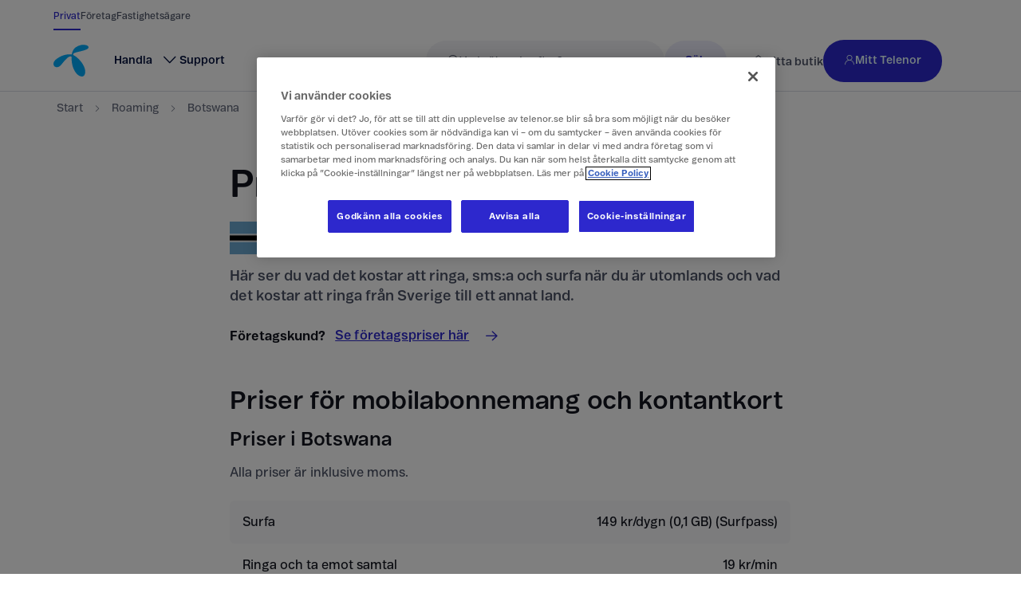

--- FILE ---
content_type: text/html; charset=utf-8
request_url: https://www.telenor.se/roaming/botswana/
body_size: 37483
content:

<!DOCTYPE html>
<html lang="sv-SE">
<head>
    <meta charset="utf-8" />
    <meta name="viewport" content="width=device-width, initial-scale=1.0" />
    
<link rel="preconnect" href="https://static.telenor.se" />
<link rel="preconnect" href="https://dmjgpsfuea8g9.cloudfront.net" />

<link rel="stylesheet" href="https://static.telenor.se/fonts/tniconfont-entry.css" />


    <link rel="manifest" href="https://dmjgpsfuea8g9.cloudfront.net/meta/web-app.manifest.json">
    <meta name="theme-color" content="#ffffff">
    <meta name="format-detection" content="telephone=no">
    

    <link rel="apple-touch-icon" sizes="180x180" href="https://static.telenor.se/Static/images/favicons/apple-touch-icon.png">
<link rel="icon" type="image/png" sizes="32x32" href="https://static.telenor.se/Static/images/favicons/favicon-32x32.png">
<link rel="icon" type="image/png" sizes="16x16" href="https://static.telenor.se/Static/images/favicons/favicon-16x16.png">
<link rel="mask-icon" href="https://static.telenor.se/Static/images/favicons/safari-pinned-tab.svg" color="#19aaf8">
<link rel="shortcut icon" href="https://static.telenor.se/Static/images/favicons/favicon.ico">
<meta name="msapplication-TileColor" content="#ffffff">
<meta name="msapplication-TileImage" content="https://static.telenor.se/Static/images/favicons/mstile-150x150.png">

    

    <title>Priser i och till Botswana | Telenor</title>
    
<link rel="canonical" href="https://www.telenor.se/roaming/botswana/">

    <meta name="description" content="Här hittar du priser för samtal, sms och surf i Botswana – både vid roaming i landet och för samtal dit från Sverige." />
<meta property="og:title" content="Priser i och till Botswana | Telenor" />
<meta property="og:type" content="article" />
<meta property="og:url" content="https://www.telenor.se/roaming/botswana/" />
<meta property="og:locale" content="sv_SE" />

    <meta property="og:description" content="Här hittar du priser för samtal, sms och surf i Botswana – både vid roaming i landet och för samtal dit från Sverige." />

    

    
    
<script>
    window.dataLayer = window.dataLayer || [];
    window.dataLayer.push({"environmentInfo":{"name":"Production"},"event":"Page Impression_2","pageInfo":{"contentCategory":"Other Content","httpStatusCode":"200","label":"Priser i och till Botswana | Telenor","segment":"Consumer","title":"Priser i och till Botswana | Telenor","trigger":"Page Load","uniqueName":"botswana : roaming","uri":"https://www.telenor.se/roaming/botswana/","pathLevel1":"roaming","pathLevel2":"botswana"},"userInfo":{"ipType":"","loginMethod":"","loginStatus":"Not logged in","encryptedIdentifier":""}});
    window.addEventListener('load', event => {
        const initEvent = { event: 'Init', eventInfo: { pageReady: true } };

        if ('requestIdleCallback' in window) {
            window.requestIdleCallback(() => window.dataLayer.push(initEvent));
        } else {
            setTimeout(() => {
                window.dataLayer.push(initEvent)
            }, 100);
        }
    });
</script>

<script>
    (function(){/*
     jQuery v1.9.1 (c) 2005, 2012
     jQuery Foundation, Inc. jquery.org/license.
    */
        var g=/\[object (Boolean|Number|String|Function|Array|Date|RegExp)\]/;function h(a){return null==a?String(a):(a=g.exec(Object.prototype.toString.call(Object(a))))?a[1].toLowerCase():"object"}function k(a,b){return Object.prototype.hasOwnProperty.call(Object(a),b)}function m(a){if(!a||"object"!=h(a)||a.nodeType||a==a.window)return!1;try{if(a.constructor&&!k(a,"constructor")&&!k(a.constructor.prototype,"isPrototypeOf"))return!1}catch(b){return!1}for(var c in a);return void 0===c||k(a,c)};/*
     Copyright 2012 Google Inc. All rights reserved. */
        function n(a,b,c){this.b=a;this.f=b||function(){};this.d=!1;this.a={};this.c=[];this.e=p(this);r(this,a,!c);var d=a.push,e=this;a.push=function(){var b=[].slice.call(arguments,0),c=d.apply(a,b);r(e,b);return c}}window.DataLayerHelper=n;n.prototype.get=function(a){var b=this.a;a=a.split(".");for(var c=0;c<a.length;c++){if(void 0===b[a[c]])return;b=b[a[c]]}return b};n.prototype.flatten=function(){this.b.splice(0,this.b.length);this.b[0]={};s(this.a,this.b[0])};
        function r(a,b,c){for(a.c.push.apply(a.c,b);!1===a.d&&0<a.c.length;){b=a.c.shift();if("array"==h(b))a:{var d=b,e=a.a;if("string"==h(d[0])){for(var f=d[0].split("."),u=f.pop(),d=d.slice(1),l=0;l<f.length;l++){if(void 0===e[f[l]])break a;e=e[f[l]]}try{e[u].apply(e,d)}catch(v){}}}else if("function"==typeof b)try{b.call(a.e)}catch(w){}else if(m(b))for(var q in b)s(t(q,b[q]),a.a);else continue;c||(a.d=!0,a.f(a.a,b),a.d=!1)}}
        function p(a){return{set:function(b,c){s(t(b,c),a.a)},get:function(b){return a.get(b)}}}function t(a,b){for(var c={},d=c,e=a.split("."),f=0;f<e.length-1;f++)d=d[e[f]]={};d[e[e.length-1]]=b;return c}function s(a,b){for(var c in a)if(k(a,c)){var d=a[c];"array"==h(d)?("array"==h(b[c])||(b[c]=[]),s(d,b[c])):m(d)?(m(b[c])||(b[c]={}),s(d,b[c])):b[c]=d}};})();
</script>

<script>
    (function (w) {
        w.dataLayerHelper = new DataLayerHelper(w.dataLayer);
    })(window);
</script>

    <script src="https://assets.adobedtm.com/launch-ENc27e41b1c4ec4914ac423cdec30d2d47.min.js" type="text/javascript" async></script>

</head>
<body class="enable-one-trust-cookie-consent">
    
<input type="hidden" id="antiForgeryToken" name="__RequestVerificationToken" value="CfDJ8IJhvFqWOt9CqEkVk0liqF7HpWDPjhr4j60lrAAruqjZr6xAO499ekMUa0p92p_EA9nc1OvbO1UMWZEHChdNoRsVqe9nGjBErodbrid-uI_KvsO7MIP7vmdLGrqiQ24r-z_uJSpTra9v3qcFIZlrbZ0" />
    <span class="preload-fonts" style="opacity: 0">
    <span style="font-family: tniconfont, arial, sans-serif;"></span>
    <span style="font-family: telenorregular, arial, sans-serif;"></span>
    <span style="font-family: telenorlight, arial, sans-serif;"></span>
</span>

    
<script id="pageViewModel" type="application/json">{"alerts":[],"breadcrumbs":[{"name":"Start","url":"/"},{"name":"Roaming","url":"/roaming"},{"name":"Botswana","url":"/roaming/botswana"}],"body":[{"isBussinessPage":false,"countryName":"Botswana","heading":"Priser i och till {land}","preamble":"<p><cnt-block-text :view-model=\"{\n  &quot;text&quot;: &quot;&lt;p&gt;H&amp;#228;r ser du vad det kostar att ringa, sms:a och surfa n&amp;#228;r du &amp;#228;r utomlands och vad det kostar att ringa fr&amp;#229;n Sverige till ett annat land.&lt;/p&gt;&lt;p&gt;&lt;/p&gt;&quot;,\n  &quot;showBorder&quot;: false,\n  &quot;layoutPlacement&quot;: &quot;half-width-centered&quot;,\n  &quot;contentEntryId&quot;: &quot;1f0mYJRUiTLLmpqVbKmpI9&quot;,\n  &quot;contentTypeId&quot;: &quot;blockText&quot;\n}\" /></p>","countryFlagImage":{"metadata":{"tags":[],"concepts":[]},"sys":{"space":{"contentEntryId":"vi7scz0hw3sv"},"id":"55atsAW8vJVib1ctPgGvqu","type":"Asset","createdAt":"2025-03-25T14:41:54.298Z","updatedAt":"2025-03-26T16:00:15.572Z","environment":{"contentEntryId":"master"},"publishedVersion":6,"revision":2,"locale":"sv-SE"},"fields":{"title":"Botswana – flagga","description":"Botswanas flagga.","file":{"url":"//images.ctfassets.net/vi7scz0hw3sv/55atsAW8vJVib1ctPgGvqu/12db76effb5bca27dabd19a1b1eee421/bw.png","details":{"size":134,"image":{"width":80,"height":53}},"fileName":"bw.png","contentType":"image/png"}},"contentEntryId":"55atsAW8vJVib1ctPgGvqu"},"countryCodeLabel":"Landsnummer +267","customerTypeLabel":"Företagskund?","customerTypeRoamingPricesLink":{"name":"Se företagspriser här","linkText":"Se företagspriser här","linkTitle":"Se företagspriser här","linkUrl":"/foretag/roaming/","target":"_self","contentEntryId":"5SkyVp4OK01kfBb9qb6yQh","contentTypeId":"link"},"priceHeader":"Priser för mobilabonnemang och kontantkort","priceAbroadHeader":"Priser i {land}","priceAbroadText":"<p><cnt-block-text :view-model=\"{\n  &quot;text&quot;: &quot;&lt;p&gt;Alla priser &amp;#228;r inklusive moms.&lt;/p&gt;&quot;,\n  &quot;showBorder&quot;: false,\n  &quot;layoutPlacement&quot;: &quot;half-width-centered&quot;,\n  &quot;contentEntryId&quot;: &quot;7q3zHMJEOjupFytgKBWJRR&quot;,\n  &quot;contentTypeId&quot;: &quot;blockText&quot;\n}\" /></p>","priceAbroadTable":{"text":"<table><tr><td><p>Surfa</p></td><td><p>149 kr/dygn (0,1 GB) (Surfpass)</p></td></tr><tr><td><p>Ringa och ta emot samtal</p></td><td><p>19 kr/min</p></td></tr><tr><td><p>Ringa r&#246;stbrevl&#229;da</p></td><td><p>19 kr/min</p></td></tr><tr><td><p>Skicka sms</p></td><td><p>4 kr/st</p></td></tr><tr><td><p>Skicka mms</p></td><td><p>10 kr/st</p></td></tr><tr><td><p>Ta emot sms</p></td><td><p>0 kr/st</p></td></tr><tr><td><p>Ta emot mms</p></td><td><p>10 kr/st</p></td></tr></table><p></p>","showBorder":false,"appearance":"table-text","layoutPlacement":"half-width-centered","contentEntryId":"78xHdP1CcOhhAFJFEij94Q","contentTypeId":"blockText"},"disclaimer":{"backgroundColorVariable":"primary","showBorder":true,"heading":"För priser i {land} gäller följande","text":"<p>Ett fast pris f&#246;r surf per dag (Surfpass) &#228;r ingen tj&#228;nst du beh&#246;ver best&#228;lla, utan &#228;r Telenors standardpriss&#228;ttning n&#228;r du anv&#228;nder surf i l&#228;nder d&#228;r abonnemangets surfm&#228;ngd inte kan anv&#228;ndas.</p>","contentEntryId":"3Ey7Li6ZsZUU4n166mSotQ","contentTypeId":"blockCard"},"priceFromHomeHeader":"Priser från Sverige till {land}","priceFromHomeText":"<p><cnt-block-text :view-model=\"{\n  &quot;text&quot;: &quot;&lt;p&gt;&lt;strong&gt;Kontantkortskund?&lt;/strong&gt; &lt;a href=\\&quot;/support/mobiltelefoni/utomlands/priser-sverige-till-utlandet-kontantkort/\\&quot; title=\\&quot;\\&quot;&gt;Se kontankortspriser fr&amp;#229;n Sverige till utlandet h&amp;#228;r&lt;/a&gt;. &lt;/p&gt;&lt;p&gt;&lt;/p&gt;&lt;p&gt;\\n\\nAlla priser &amp;#228;r inklusive moms. &lt;/p&gt;&quot;,\n  &quot;showBorder&quot;: false,\n  &quot;layoutPlacement&quot;: &quot;half-width-centered&quot;,\n  &quot;contentEntryId&quot;: &quot;5TkLDE10soru0Q7rlCJ4dd&quot;,\n  &quot;contentTypeId&quot;: &quot;blockText&quot;\n}\" /></p>","priceFromHomeTable":{"text":"<table><tr><td><p>Ringa</p></td><td><p>24 kr/min</p></td></tr><tr><td><p>Skicks sms och mms</p></td><td><p>9:95 kr/st</p></td></tr></table><p></p>","showBorder":false,"layoutPlacement":"half-width-centered","contentEntryId":"7wTvcikiv34XI74b6mJgEw","contentTypeId":"blockText"},"countryInformationHeader":"Kom ihåg landsnummer","countryInformationText":"<p><cnt-block-text :view-model=\"{\n  &quot;text&quot;: &quot;&lt;p&gt;Anv&amp;#228;nd alltid landsnummer n&amp;#228;r du &amp;#228;r utomlands och n&amp;#228;r du ringer fr&amp;#229;n Sverige till utl&amp;#228;ndskt nummer. &lt;/p&gt;&quot;,\n  &quot;showBorder&quot;: false,\n  &quot;layoutPlacement&quot;: &quot;half-width-centered&quot;,\n  &quot;contentEntryId&quot;: &quot;3PZgooGIzZIOztRdgMKOaI&quot;,\n  &quot;contentTypeId&quot;: &quot;blockText&quot;\n}\" /></p>","questionsAndAnswers":{"name":"B2C Roaming. Övriga länder","items":[{"question":"Vad kostar det om jag är i Sverige och ringer någon som är utomlands med sin svenska mobil?","answer":"<p>Du betalar som om samtalet var inom Sverige. Den som tar emot samtalet utomlands kan beh&#246;va betala f&#246;r samtalet beroende p&#229; var personen befinner sig, till exempel om personen befinner sig utanf&#246;r EU/EES. </p>","contentEntryId":"5DRYnCbTwavW4nHq4BubaJ","contentTypeId":"questionAndAnswerItem"},{"question":"Vad kostar samtal, surf och sms på fartyg eller flyg?","answer":"<p>Priser f&#246;r att <a href=\"https://www.telenor.se/kundservice/mobiltelefoni/utomlands/satellitpriser/\" title=\"\">ringa, surfa och skicka sms n&#228;r du befinner dig p&#229; fartyg eller flyg hittar du h&#228;r.</a></p>","contentEntryId":"6Zk1ibRxcuqgZ0PMlswODP","contentTypeId":"questionAndAnswerItem"},{"question":"Vad kostar samtal eller sms till premium-/betalnummer?","answer":"<p>Samtal och meddelanden till premium-/betalnummer debiteras enligt operat&#246;rens taxa.</p>","contentEntryId":"3X3x1ZzbQB3kae4gqjfiLt","contentTypeId":"questionAndAnswerItem"},{"question":"Vilket debiteringsintervall gäller vid roaming?","answer":"<p>N&#228;r du befinner dig utanf&#246;r EU/EES debiteras b&#229;de utg&#229;ende och mottagna samtal per 60 sekunder. Det inneb&#228;r att om du ringer i 1 sekund, debiteras du f&#246;r 60 sekunder, och om du ringer i 61 sekunder, debiteras du f&#246;r 120 sekunder.</p>","contentEntryId":"5bJ5D4LcLaIHaFOlPTUvHq","contentTypeId":"questionAndAnswerItem"},{"question":"Vilket debiteringsintervall gäller vid internationella samtal?","answer":"<p>Vid samtal fr&#229;n Sverige till ett utl&#228;ndskt nummer debiteras du per sekund. Det inneb&#228;r att om du ringer i 1 sekund, debiteras du f&#246;r 1 sekund.</p>","contentEntryId":"60rX0D6ptx4d8KWlyem2WN","contentTypeId":"questionAndAnswerItem"}],"title":"Vanliga frågor och svar","contentEntryId":"5BHV3veurcQxifXdOGoUck","contentTypeId":"blockQuestionAndAnswers"},"featuredArticles":{"items":[{"backgroundColorVariable":"primary","showBorder":true,"image":{"metadata":{"tags":[],"concepts":[]},"sys":{"space":{"contentEntryId":"vi7scz0hw3sv"},"id":"2XeOssCxkugsfruL8ibSxU","type":"Asset","createdAt":"2025-10-01T13:13:48.059Z","updatedAt":"2025-10-01T13:13:48.059Z","environment":{"contentEntryId":"master"},"publishedVersion":6,"revision":1,"locale":"sv-SE"},"fields":{"title":"Person med mobil i handen","description":"Person med mobil i handen","file":{"url":"//images.ctfassets.net/vi7scz0hw3sv/2XeOssCxkugsfruL8ibSxU/18d75c1c6bc44bc81c1ccbf9784f2805/istock-851098862.jpg","details":{"size":410609,"image":{"width":1920,"height":1080}},"fileName":"istock-851098862.jpg","contentType":"image/jpeg"}},"contentEntryId":"2XeOssCxkugsfruL8ibSxU"},"heading":"Problem med utlandssurfen?","text":"<p>Om du just har landat kanske du har gl&#246;mt att sl&#229; av &quot;flight mode&quot;?</p>","link":{"name":"Kolla flygplansläge","linkText":"Kolla flygplansläge","linkTitle":"Kolla flygplansläge","linkUrl":"/support/mobiltelefoni/guider/problemlosning-och-felsokning/felsokning/kolla-flight-mode/","target":"_self","contentEntryId":"6ovgALfb3QDfApdw2LesNQ","contentTypeId":"link"},"contentEntryId":"7ukhamYPjHABdq0CQccz4z","contentTypeId":"blockCard"},{"backgroundColorVariable":"primary","showBorder":true,"image":{"metadata":{"tags":[],"concepts":[]},"sys":{"space":{"contentEntryId":"vi7scz0hw3sv"},"id":"5iQRbReuO4nNFMLJ9B8iHm","type":"Asset","createdAt":"2025-04-08T08:33:00.223Z","updatedAt":"2025-04-08T08:48:27.892Z","environment":{"contentEntryId":"master"},"publishedVersion":9,"revision":3,"locale":"sv-SE"},"fields":{"title":"B2B - Utomlands - Surfpaket / Respass","description":"Affärskvinna sitter i en loungemiljö med en resväska bredvid sig och använder sin mobiltelefon.","file":{"url":"//images.ctfassets.net/vi7scz0hw3sv/5iQRbReuO4nNFMLJ9B8iHm/0e54e2989e8c354b5e36c2fb1ca36ff8/utland_4_1440.jpg","details":{"size":748753,"image":{"width":1440,"height":960}},"fileName":"utland_4_1440.jpg","contentType":"image/jpeg"}},"contentEntryId":"5iQRbReuO4nNFMLJ9B8iHm"},"heading":"Problem med samtal i utlandet?","text":"<p>F&#246;r att kunna surfa utomlands m&#229;ste du aktivera data-roaming. </p>","link":{"name":"Aktivera roaming","linkText":"Aktivera roaming","linkTitle":"Aktivera roaming","linkUrl":"/support/mobiltelefoni/guider/andra-installningar/valj-mobil/aktivera-inaktivera-roaming/","target":"_self","contentEntryId":"5ALNUbwvoJxPIeKsearerS","contentTypeId":"link"},"buttonVariant":"primary","contentEntryId":"3miE2gQgrGcGSqspD91uqM","contentTypeId":"blockCard"},{"backgroundColorVariable":"primary","showBorder":true,"image":{"metadata":{"tags":[],"concepts":[]},"sys":{"space":{"contentEntryId":"vi7scz0hw3sv"},"id":"6wsVNcSMVEdbIP2wgnLUbx","type":"Asset","createdAt":"2025-12-16T08:32:54.892Z","updatedAt":"2025-12-16T08:32:54.892Z","environment":{"contentEntryId":"master"},"publishedVersion":30,"revision":1,"locale":"sv-SE"},"fields":{"title":"TNSE Mobilabonnemang 1920x1080","description":"Kvinna pratar med facetime","file":{"url":"//images.ctfassets.net/vi7scz0hw3sv/6wsVNcSMVEdbIP2wgnLUbx/eae81ee0062b5f63698702ad6cc5bc55/TNSE_Mobilabonnemang_1920x1080.jpg","details":{"size":271122,"image":{"width":1920,"height":822}},"fileName":"TNSE_Mobilabonnemang_1920x1080.jpg","contentType":"image/jpeg"}},"contentEntryId":"6wsVNcSMVEdbIP2wgnLUbx"},"heading":"Stulen mobil på resan?","text":"<p>H&#228;r beskriver vi hur du kan hitta och/eller sp&#228;rra mobilen och hur du ers&#228;tter det som f&#246;rsvunnit. </p>","link":{"name":"Spärra din mobil","linkText":"Spärra din mobil","linkTitle":"Spärra din mobil","linkUrl":"/support/mobiltelefoni/skada-och-forlust/borttappad-eller-stulen-mobil-surfplatta/","target":"_self","contentEntryId":"3wkVL7jDVqSVUAUpDOHztF","contentTypeId":"link"},"contentEntryId":"KuLB8BI6uxztd1wKhsY8E","contentTypeId":"blockCard"}],"contentEntryId":"3Jp7yvanQiwHfI3xcmHhr9","contentTypeId":"blockCardDeck"},"contentEntryId":"Sis3fgTXgPiY2G1ytFzPk","contentTypeId":"blockRoamingCountryPageBody"}],"cookieConsentModal":null,"footer":{"companyName":"telenor","logo":{"metadata":{"tags":[],"concepts":[]},"sys":{"space":{"contentEntryId":"e05owpncn3vm"},"id":"6eTkuLAyQGUZBRW7lAvaFH","type":"Asset","createdAt":"2024-08-13T11:04:18.23Z","updatedAt":"2024-08-13T11:04:18.23Z","environment":{"contentEntryId":"master"},"publishedVersion":5,"revision":1,"locale":"sv-SE"},"fields":{"title":"Telenor logo","description":"","file":{"url":"//images.ctfassets.net/e05owpncn3vm/6eTkuLAyQGUZBRW7lAvaFH/9316a985b7e2f9bede668b54f8498a87/Telenor_symbol_blue.svg","details":{"size":1922,"image":{"width":140,"height":130}},"fileName":"Telenor_symbol_blue.svg","contentType":"image/svg+xml"}},"contentEntryId":"6eTkuLAyQGUZBRW7lAvaFH"},"footerNavigationItems":[{"title":"Rekommenderat","items":[{"linkText":"Jämför iPhone 17-modeller","linkTitle":"Jämför iPhone 17-modeller","linkUrl":"/handla/mobiler/apple/jamfor-iphone/","target":"_self","contentEntryId":"44RZeQZuhGwsCe7jsI7naZ","contentTypeId":"link"},{"linkText":"Mobiltelefoner","linkTitle":"Mobiltelefoner","linkUrl":"https://www.telenor.se/handla/mobiler/","target":"_self","seoOrganizationalStructuredData":true,"contentEntryId":"2PCFaXjYQv5xVgLKuJsZuI","contentTypeId":"link"},{"linkText":"Mobilabonnemang","linkTitle":"Mobilabonnemang","linkUrl":"https://www.telenor.se/handla/mobilabonnemang/","target":"_self","seoOrganizationalStructuredData":true,"contentEntryId":"17HJ0lPtOhy8ZSXjlqkv36","contentTypeId":"link"},{"linkText":"Bredband","linkTitle":"Bredband","linkUrl":"https://www.telenor.se/handla/bredband/","target":"_self","seoOrganizationalStructuredData":true,"contentEntryId":"6439JjZJxWEdDeCFKCixAd","contentTypeId":"link"},{"linkText":"Tv och stream","linkTitle":"Tv och stream","linkUrl":"https://www.telenor.se/handla/tv/","target":"_self","seoOrganizationalStructuredData":true,"contentEntryId":"1UkBvSHW89k7HZLdkeltvO","contentTypeId":"link"}],"contentEntryId":"3QpXbfnnBxKGXaLLIUfRsZ","contentTypeId":"linkCollection"},{"title":"Om Telenor","items":[{"linkText":"Om företaget","linkUrl":"/om-telenor/","target":"_self","contentEntryId":"QbY9HRBPx2DRgeiMvuuNK","contentTypeId":"link"},{"linkText":"Våra kontor","linkUrl":"/om-telenor/vara-kontor/","target":"_self","contentEntryId":"7fYtaLUi5u5X2FA4BvINSC","contentTypeId":"link"},{"linkText":"Press","linkUrl":"/press/","target":"_self","contentEntryId":"7tgC3UTFVLG9uzwetPSfLU","contentTypeId":"link"},{"linkText":"Jobba hos oss","linkUrl":"/jobb/","target":"_self","seoOrganizationalStructuredData":true,"contentEntryId":"2r6xLu56IJjdIQQHAziSew","contentTypeId":"link"},{"linkText":"Hållbarhet","linkUrl":"/hallbarhet/","target":"_self","contentEntryId":"29vB0Rfm52wmQac4vvaqp0","contentTypeId":"link"},{"linkText":"Integritet","linkUrl":"/support/integritet/","target":"_self","contentEntryId":"1gkxlRxzUyiEkAo3hgF8kW","contentTypeId":"link"},{"linkText":"Wholesale","linkUrl":"/foretag/wholesale/","target":"_self","seoOrganizationalStructuredData":true,"contentEntryId":"uV6Nvw6kMvwdFBG8NK8Br","contentTypeId":"link"}],"contentEntryId":"4BchMlzbd7hDToeAEtr0cj","contentTypeId":"linkCollection"},{"title":"Köpinformation","items":[{"linkText":"Uppgradera mobilen när du vill","linkUrl":"/handla/tjanster/change/","target":"_self","contentEntryId":"6ZUF0PkwOPjaT1cAtafUIL","contentTypeId":"link"},{"linkText":"Hitta din närmaste Telenor-butik","linkUrl":"/hitta-butik/","target":"_self","contentEntryId":"3V8CDgNRWZHVA7oo2Z3o9L","contentTypeId":"link"},{"linkText":"Leverans","linkUrl":"/varfor-telenor/leverans/","target":"_self","contentEntryId":"6JCSJs8ke8hMqR2OtLksCQ","contentTypeId":"link"},{"linkText":"Priser, villkor och blanketter","linkUrl":"/support/priser-villkor-och-blanketter/","target":"_self","contentEntryId":"ji8rLEO2huRaiIBgh0OU1","contentTypeId":"link"},{"linkText":"Om du har ångrat dig","linkUrl":"/support/priser-villkor-och-blanketter/reklamation-angerratt-och-oppet-kop/","target":"_self","contentEntryId":"5MCa8vhEa0t6ki8h1r8LFn","contentTypeId":"link"},{"linkText":"Support","linkUrl":"/support/","target":"_self","contentEntryId":"7A7ea7lbHdFbjbeWaP2MiS","contentTypeId":"link"},{"linkText":"Tillgänglighet","linkTitle":"Tillgänglighet","linkUrl":"/support/tillganglighet/","target":"_self","seoOrganizationalStructuredData":true,"contentEntryId":"217FrKaUAYsLgvRGhqypSH","contentTypeId":"link"}],"contentEntryId":"7zQJslU6TwYFWGOgdWtt2Y","contentTypeId":"linkCollection"}],"socialMediaLinks":{"title":"Social media links","items":[{"linkTitle":"Instagram","linkUrl":"https://www.instagram.com/telenorsverige","target":"_blank","icon":"icon-instagram","seoOrganizationalStructuredData":true,"contentEntryId":"6eEr5eiLiTOQ0ZAQvR2LXA","contentTypeId":"link"},{"linkTitle":"YouTube","linkUrl":"https://www.youtube.com/user/telenorsverige","target":"_self","icon":"icon-youtube","seoOrganizationalStructuredData":true,"contentEntryId":"3JAQeHeOfgs6FsKWxLyzvh","contentTypeId":"link"},{"linkTitle":"LinkedIn","linkUrl":"https://www.linkedin.com/company/1963?trk=tyah&trkInfo=clickedVertical:company%2CclickedEntityId:1963%2Cidx:2-1-4%2CtarId:1480486441576%2Ctas:telenor%20sverige","target":"_blank","icon":"icon-linkedin","seoOrganizationalStructuredData":true,"contentEntryId":"7cP51lb3F3YT4AK6g5IpFy","contentTypeId":"link"}],"contentEntryId":"15E4KLYGaCMAO5uG0qjvvJ","contentTypeId":"linkCollection"},"cookieConsentText":"Cookie-inställningar","copyright":"© Telenor Sverige AB","appStoreLinks":[{"componentName":"FooterStoreLink","layoutPlacement":"full-width","contentEntryId":"67YMlebChVcqjC5vJnMehi","contentTypeId":"blockGeneric","image":"https://static.telenor.se/Static/images/app-store-badge.svg","altText":"Hämta i App Store","url":"https://itunes.apple.com/se/app/mitt-telenor-se/id1154435018"},{"componentName":"FooterStoreLink","layoutPlacement":"full-width","contentEntryId":"1eh85oGYAjKOn3Y74UZEzA","contentTypeId":"blockGeneric","url":"https://play.google.com/store/apps/details?id=se.telenor.mytelenor&hl=sv","image":"https://static.telenor.se/Static/images/google-play-badge.svg","altText":"Ladda ned på Google Play"}],"contentEntryId":"Czh1rpLhdAFtic7OVvgHf","contentTypeId":"pageFooter"},"header":{"markets":[{"linkText":"Privat","linkTitle":"Gå till Telenor privat","linkUrl":"/","target":"_self","contentEntryId":"5dmiD7uByRyWBsAwSoxOJf","contentTypeId":"link"},{"linkText":"Företag","linkTitle":"Gå till Telenor företag","linkUrl":"/foretag/","target":"_self","contentEntryId":"3WESKUTDV53S528ldYUe3f","contentTypeId":"link"},{"linkText":"Fastighetsägare","linkTitle":"Gå till Telenor fastighetsägare","linkUrl":"/fastighetsagare/","target":"_self","contentEntryId":"6dMBXaSOgbLFTJhVKQWCjh","contentTypeId":"link"}],"mainMenuItems":[{"link":{"linkText":"Handla","linkUrl":"/handla/","target":"_self","contentEntryId":"1rw8yw5y4uLAbqiEpsh9Ka","contentTypeId":"link"},"subItems":[{"link":{"linkText":"Mobiler","linkUrl":"/handla/mobiler/","target":"_self","seoOrganizationalStructuredData":true,"contentEntryId":"2yt2v1D5H0KgkB8v98ItQI","contentTypeId":"link"},"subItems":[{"link":{"linkText":"Telenor Change","linkTitle":"Telenor Change","linkUrl":"/handla/tjanster/change/","target":"_self","seoOrganizationalStructuredData":true,"contentEntryId":"75TAtAnJgGxKOHaBWBorgh","contentTypeId":"link"},"contentEntryId":"6dcN7aX2jE0biL8aeqxQdd","contentTypeId":"mainMenuItem"},{"link":{"linkText":"Apple iPhone","linkUrl":"/handla/mobiler/apple/","target":"_self","seoOrganizationalStructuredData":true,"contentEntryId":"7ch7UpkD8eBHbREKMtXMeX","contentTypeId":"link"},"contentEntryId":"1eGmsVEQbx3BdLAgOxYX4g","contentTypeId":"mainMenuItem"},{"link":{"linkText":"Samsung Galaxy","linkUrl":"/handla/mobiler/samsung/","target":"_self","seoOrganizationalStructuredData":true,"contentEntryId":"0118gZbgDkz5hQVDheV3Ja","contentTypeId":"link"},"contentEntryId":"4k6OVOR2Lm7csihKxBVv9c","contentTypeId":"mainMenuItem"},{"link":{"linkText":"Google Pixel","linkTitle":"Google Pixel","linkUrl":"/handla/mobiler/google/","target":"_self","seoOrganizationalStructuredData":true,"contentEntryId":"22lqPmIciM2y4ifd3p9hf7","contentTypeId":"link"},"contentEntryId":"2fBdoKnKkury87Wo9inKa","contentTypeId":"mainMenuItem"},{"link":{"linkText":"Nästan ny","linkTitle":"Nästan ny","linkUrl":"/handla/mobiler/nastan-ny/","target":"_self","seoOrganizationalStructuredData":true,"contentEntryId":"1mfPQWACOClzdSa2nTAP3c","contentTypeId":"link"},"contentEntryId":"1S7cMzEL47WBqolKvF3VeZ","contentTypeId":"mainMenuItem"},{"link":{"linkText":"Alla mobiler","linkUrl":"/handla/mobiler/","target":"_self","seoOrganizationalStructuredData":true,"contentEntryId":"4g8el3F4CklCZKBigvyEDX","contentTypeId":"link"},"additional":true,"contentEntryId":"4GR1NdSpABY96k1T1hdjrn","contentTypeId":"mainMenuItem"}],"contentEntryId":"7ruG3IvEFZiCKKLTqPFVHd","contentTypeId":"mainMenuItem"},{"link":{"linkText":"Mobilabonnemang","linkUrl":"/handla/mobilabonnemang/","target":"_self","contentEntryId":"5YYBJ6327GQtAmSd3QVof0","contentTypeId":"link"},"subItems":[{"link":{"linkText":"Jämför mobilabonnemang","linkUrl":"/handla/mobilabonnemang/","target":"_self","contentEntryId":"6WyEgL9VbKyPSEpZTuuO96","contentTypeId":"link"},"contentEntryId":"5MpMZkOfWuwfEKUFeQt1o6","contentTypeId":"mainMenuItem"},{"link":{"linkText":"Telenor Familj","linkUrl":"/handla/mobilabonnemang/telenor-familj/","target":"_self","contentEntryId":"12v3G3ma2fy5svGMslW1I2","contentTypeId":"link"},"contentEntryId":"5xR2QjzWTvXOtpp79Ua7N3","contentTypeId":"mainMenuItem"},{"link":{"linkText":"Säkerhetspaket","linkTitle":"Säkerhetspaket","linkUrl":"https://www.telenor.se/sakerhet/","target":"_self","contentEntryId":"4QXKXCjoim71BRc15c2zoZ","contentTypeId":"link"},"contentEntryId":"3D7YwwXl3HAbuLq8EFdg7y","contentTypeId":"mainMenuItem"},{"link":{"linkText":"5G","linkTitle":"5G","linkUrl":"https://www.telenor.se/5g/","target":"_self","contentEntryId":"1YRA1BoN5poweLCNWXOCC2","contentTypeId":"link"},"contentEntryId":"9P6t9W2xf7wo2UHtG1vO9","contentTypeId":"mainMenuItem"},{"link":{"linkText":"Alltid hos Telenor","linkUrl":"/handla/mobilabonnemang/alltid-hos-telenor/","target":"_self","contentEntryId":"6ofPDnTwpQyFNMmoOrOrAX","contentTypeId":"link"},"contentEntryId":"3CM8J2hfLfzjGCwsIH3v3i","contentTypeId":"mainMenuItem"},{"link":{"linkText":"Alla mobilabonnemang","linkUrl":"/handla/mobilabonnemang/","target":"_self","contentEntryId":"1YJbV3ivSmAhZUbnwCou9J","contentTypeId":"link"},"additional":true,"contentEntryId":"1L6IlhuCdUyDOan0OPSNys","contentTypeId":"mainMenuItem"}],"contentEntryId":"6G3su0mFlfHnRI9hQbXoco","contentTypeId":"mainMenuItem"},{"link":{"linkText":"Bredband","linkUrl":"/handla/bredband/","target":"_self","contentEntryId":"0Oqitn75oqyuMvuX25bYh","contentTypeId":"link"},"subItems":[{"link":{"linkText":"Bredband","linkUrl":"/handla/bredband/","target":"_self","seoOrganizationalStructuredData":true,"contentEntryId":"1UWksWUlwjNPH7TxAJokNG","contentTypeId":"link"},"contentEntryId":"E7tI6vCvXbJts25LQJAuO","contentTypeId":"mainMenuItem"},{"link":{"linkText":"Mobilt bredband","linkUrl":"/handla/mobilt-bredband/","target":"_self","contentEntryId":"6CXaQJxOQwyScpDTLb8GNK","contentTypeId":"link"},"contentEntryId":"1kQk1YJifMhN6CCKisoZLD","contentTypeId":"mainMenuItem"},{"link":{"linkText":"Routrar","linkUrl":"/handla/routrar/","target":"_self","contentEntryId":"2w5NXuIQD3hFSrtzSQuYBw","contentTypeId":"link"},"contentEntryId":"6YoGh5ezkoIJC3eXr1BP93","contentTypeId":"mainMenuItem"},{"link":{"linkText":"Alla bredband","linkUrl":"/handla/bredband/","target":"_self","contentEntryId":"4ESjzBV0OAO5p48IP6mXqs","contentTypeId":"link"},"additional":true,"contentEntryId":"2R1jgJQsiHQcCdUCzW3nOL","contentTypeId":"mainMenuItem"}],"contentEntryId":"75U9dRvPLqlP0AF8xTxCxk","contentTypeId":"mainMenuItem"},{"link":{"linkText":"Tv och stream","linkUrl":"/handla/tv/","target":"_self","contentEntryId":"1kZzERIK4WG5plOuCxBV3M","contentTypeId":"link"},"subItems":[{"link":{"linkText":"Tv- & streamingpaket","linkUrl":"/handla/tv/","target":"_self","contentEntryId":"1Hg9a38TihwlLmvNnuFvkK","contentTypeId":"link"},"contentEntryId":"5atiaeTRQLMCkoNq9akJmd","contentTypeId":"mainMenuItem"},{"link":{"linkText":"Aktivera Stream","linkTitle":"Aktivera Stream","linkUrl":"/handla/tv/stream/","target":"_self","contentEntryId":"1bioNEq5Ecl5K5VAoYouu0","contentTypeId":"link"},"contentEntryId":"1hadkzuoaZz2Ijm9eKgkkm","contentTypeId":"mainMenuItem"},{"link":{"linkText":"Allt om tv och stream","linkUrl":"/handla/tv/","target":"_self","contentEntryId":"32ukGIi1ZDDWd6WLyBpcXT","contentTypeId":"link"},"additional":true,"contentEntryId":"AwqQUJiN5Oi62xcRvtvqK","contentTypeId":"mainMenuItem"}],"contentEntryId":"5veHiiHkeOTmFxUHlxkwJ0","contentTypeId":"mainMenuItem"},{"link":{"linkText":"Kontantkort","linkUrl":"/handla/kontantkort/","target":"_self","contentEntryId":"5B4uV0JhZcBFc998b8qhDg","contentTypeId":"link"},"subItems":[{"link":{"linkText":"Ladda kontantkort","linkUrl":"https://www.telenor.se/handla/kontantkort/ladda-kontantkort/#/products","target":"_self","contentEntryId":"5Ao02Q7mz4MldFf9IDV0PI","contentTypeId":"link"},"contentEntryId":"3odiyjA64SQ3qfy6s6nQsU","contentTypeId":"mainMenuItem"},{"link":{"linkText":"Registrera kontantkort","linkUrl":"https://www.telenor.se/handla/kontantkort/registrera-kontantkort/","target":"_self","contentEntryId":"3IzPcVsGOmuchK0GUY0yzV","contentTypeId":"link"},"contentEntryId":"1nn56lkcv72UeeDmbM5dR9","contentTypeId":"mainMenuItem"},{"link":{"linkText":"Kontantkort smarta prylar","linkUrl":"/handla/mobilabonnemang/internet-of-things/","target":"_self","contentEntryId":"TIPBLOnI50EGHwiq7vljU","contentTypeId":"link"},"contentEntryId":"3ESpJTR8s58y8DVEAqWoff","contentTypeId":"mainMenuItem"},{"link":{"linkText":"Alla kontantkort","linkUrl":"/handla/kontantkort/","target":"_self","contentEntryId":"2Y4FnD1OjEg3OobbyALkgA","contentTypeId":"link"},"additional":true,"contentEntryId":"1VgYSolkWZ5TbBWiKrjtoC","contentTypeId":"mainMenuItem"}],"contentEntryId":"O38lQlLeyIPLyV8BhQvt4","contentTypeId":"mainMenuItem"},{"link":{"linkText":"Smartwatch","linkUrl":"/handla/smartwatch/","target":"_self","contentEntryId":"OrES3r5IcazYjcqI5Ivgv","contentTypeId":"link"},"subItems":[{"link":{"linkText":"Apple Watch","linkUrl":"/handla/smartwatch/apple/","target":"_self","contentEntryId":"1Bi8GNBgumrUGnQxrzKMHD","contentTypeId":"link"},"contentEntryId":"3oAMhiLJU0ID8XgPhdACtu","contentTypeId":"mainMenuItem"},{"link":{"linkText":"Samsung Galaxy Watch","linkUrl":"/handla/smartwatch/samsung/","target":"_self","contentEntryId":"4afltpGQ4WHNSoAc7ZO7A","contentTypeId":"link"},"contentEntryId":"1gNpLxFu7T228VxMimXRsF","contentTypeId":"mainMenuItem"},{"link":{"linkText":"Google Pixel Watch","linkTitle":"Google Pixel Watch","linkUrl":"/handla/smartwatch/google-pixel/","target":"_self","seoOrganizationalStructuredData":true,"contentEntryId":"3YQ6pTmdgYSb5rVc9IVaEU","contentTypeId":"link"},"contentEntryId":"6fCt9E2lrI85BrltdgFIpn","contentTypeId":"mainMenuItem"},{"link":{"linkText":"Alla smartklockor","linkUrl":"/handla/smartwatch/","target":"_self","contentEntryId":"3Ni5s5dPRUWSqopdBigEz1","contentTypeId":"link"},"additional":true,"contentEntryId":"63yKaLNti6yuHkpwKyODQK","contentTypeId":"mainMenuItem"}],"contentEntryId":"5MCIk8nBfHInDZGcxeq231","contentTypeId":"mainMenuItem"},{"link":{"linkText":" Surfplattor","linkUrl":"/handla/surfplattor/","target":"_self","contentEntryId":"7lenCNogCoV0S2c94DnDDl","contentTypeId":"link"},"subItems":[{"link":{"linkText":"Apple iPad","linkUrl":"/handla/surfplattor/apple/","target":"_self","contentEntryId":"dvSiA75efVswBdL4CNfgJ","contentTypeId":"link"},"contentEntryId":"5naoG7jOocacqc1gaFO30j","contentTypeId":"mainMenuItem"},{"link":{"linkText":"Samsung Galaxy Tab","linkUrl":"/handla/surfplattor/samsung/","target":"_self","contentEntryId":"5AGHRqutkComotFnn9Oza5","contentTypeId":"link"},"contentEntryId":"3dqLu13zRsdOJP5xD0Rhlt","contentTypeId":"mainMenuItem"},{"link":{"linkText":"Alla surfplattor","linkUrl":"/handla/surfplattor/","target":"_self","contentEntryId":"6iIp0R92XiW4qQKyM5Q7M8","contentTypeId":"link"},"additional":true,"contentEntryId":"5QttZObkD3pn9sjiTvlk1U","contentTypeId":"mainMenuItem"}],"contentEntryId":"5ZmmnQzrUUnapbmkMfc7LB","contentTypeId":"mainMenuItem"},{"link":{"linkText":"Bäst just nu","linkUrl":"https://www.telenor.se/handla/erbjudanden/","target":"_self","contentEntryId":"2wgzVYD44iUkZPv8DXvZcC","contentTypeId":"link"},"additional":true,"subItems":[{"link":{"linkText":"Alla erbjudanden","linkTitle":"Alla erbjudanden","linkUrl":"/handla/erbjudanden","target":"_self","contentEntryId":"7dpTUZwqy3bjdhWNggBqlq","contentTypeId":"link"},"contentEntryId":"4v489t4OePpLZ5XsUC7Oi2","contentTypeId":"mainMenuItem"},{"link":{"linkText":"Första mobilen-dealen","linkUrl":"/handla/forsta-mobilen-dealen/","target":"_self","contentEntryId":"6q56fOPO0aUxnf6L7EU5hk","contentTypeId":"link"},"contentEntryId":"5fociNVz57xspliEtasdv0","contentTypeId":"mainMenuItem"},{"link":{"linkText":"Telenor Kombo","linkTitle":"Telenor Kombo","linkUrl":"/handla/erbjudanden/telenor-kombo/","target":"_self","contentEntryId":"2jjDVrsrLB9a7bmO2gRFan","contentTypeId":"link"},"contentEntryId":"79oTZ0JniofPxNRR2y93aO","contentTypeId":"mainMenuItem"},{"link":{"linkText":"Alla kampanjer","linkTitle":"Alla kampanjer","linkUrl":"https://www.telenor.se/handla/erbjudanden/","target":"_self","contentEntryId":"1Vl7mPAX8zszqSGvGiG9KG","contentTypeId":"link"},"additional":true,"contentEntryId":"3ALchyy8smbg5oUKH3rVYG","contentTypeId":"mainMenuItem"}],"contentEntryId":"7yraOZXGuaNRiFSeQhMd6d","contentTypeId":"mainMenuItem"}],"contentEntryId":"3g4Gf4YWOBKcy9tL8IMiJ2","contentTypeId":"mainMenuItem"},{"link":{"linkText":"Support","linkUrl":"/support/","target":"_self","contentEntryId":"2fzFCdZWWI6TWBlbGC3Jyy","contentTypeId":"link"},"contentEntryId":"7rngErylJmzcrtO5e65rcM","contentTypeId":"mainMenuItem"}],"siteSearch":{"componentName":"TheSiteSearch","layoutPlacement":"full-width","testId":"site-search","contentEntryId":"3DeUHDDMOtgDVOhv9oH9Op","contentTypeId":"blockGeneric","showMoreText":"Visa fler","faqCategoryTitle":"Frågor & svar","searchButtonLabel":"Sök","allCategoriesTitle":"Alla resultat","hideSearchBarLabel":"Stäng","noSearchResultsText":"Inga sökträffar hittades","contentCategoryTitle":"Sidförslag","productsCategoryTitle":"Produkter","showAllSearchResultsText":"Visa alla sökresultat","searchInputPlaceholderText":"Vad söker du efter?","searchPrivacyWarningMessage":"<p>Det verkar som att du s&#246;ker p&#229; ett personnummer, telefonnummer eller en mailadress. Prova att s&#246;ka p&#229; ett ord eller en fr&#229;ga ist&#228;llet.</p>","noResultsTitle":"Tyvärr hittade vi inga sökträffar","hideSearchBarText":"Dölj sök","showAllResultsText":"Visa alla sökresultat","noResultsText":"Prova att söka igen med andra ord eller efter en annan produkt","productCategoryTitle":"Produkter","searchPrivacyWarningText":"Tyvärr visar vi inga sökträffar på person- eller kontaktuppgifter","searchApiUrl":"api/site-search","redirectToSearchResultsPage":false},"quickLinks":[{"linkText":"Hitta butik","linkTitle":"Hitta din närmaste Telenor-butik","linkUrl":"/hitta-butik/","target":"_self","icon":"icon-iot","contentEntryId":"OqRsxXIDaGlj27GbjnwCS","contentTypeId":"link"},{"linkText":"Mitt Telenor","linkTitle":"Mitt Telenor","linkUrl":"/mitt-telenor/","target":"_self","icon":"icon-user","contentEntryId":"7HVCbTgxtez01CyA8VrH6T","contentTypeId":"link"}],"logo":{"metadata":{"tags":[],"concepts":[]},"sys":{"space":{"contentEntryId":"e05owpncn3vm"},"id":"6eTkuLAyQGUZBRW7lAvaFH","type":"Asset","createdAt":"2024-08-13T11:04:18.23Z","updatedAt":"2024-08-13T11:04:18.23Z","environment":{"contentEntryId":"master"},"publishedVersion":5,"revision":1,"locale":"sv-SE"},"fields":{"title":"Telenor logo","description":"","file":{"url":"//images.ctfassets.net/e05owpncn3vm/6eTkuLAyQGUZBRW7lAvaFH/9316a985b7e2f9bede668b54f8498a87/Telenor_symbol_blue.svg","details":{"size":1922,"image":{"width":140,"height":130}},"fileName":"Telenor_symbol_blue.svg","contentType":"image/svg+xml"}},"contentEntryId":"6eTkuLAyQGUZBRW7lAvaFH"},"contentEntryId":"3JphXcsK3VcyJTh5y9Wd1","contentTypeId":"pageHeader"},"path":"/roaming/botswana","preview":{"enabled":false,"isContentfulLivePreview":false,"pageEditUrl":null},"settings":{"ignoreHashNavigation":false,"showAppPromotion":false,"showMinimalHeader":false,"useCustomBreadcrumbs":false},"trackingData":null,"type":"roaming","showCookieConsent":true,"userSubmenu":{"logoutText":"Logga ut","loggedInAsText":"Välkommen!","items":[{"linkText":"Min översikt","linkTitle":null,"linkUrl":"/mitt-telenor/nya-min-oversikt","target":"_self","seoOrganizationalStructuredData":false},{"linkText":"Mina fakturor","linkTitle":null,"linkUrl":"/mitt-telenor/mina-fakturor","target":"_self","seoOrganizationalStructuredData":false},{"linkText":"Mina meddelanden","linkTitle":null,"linkUrl":"/mitt-telenor/mina-meddelanden","target":"_self","seoOrganizationalStructuredData":false},{"linkText":"Min profil","linkTitle":null,"linkUrl":"/mitt-telenor/nya-min-profil","target":"_self","seoOrganizationalStructuredData":false},{"linkText":"Mina erbjudanden","linkTitle":"Mina erbjudanden","linkUrl":"/mitt-telenor/mina-erbjudanden","target":"_self","seoOrganizationalStructuredData":false}]}}</script>
<div id="page"></div>
    
    <script src="https://d1mxgrigmu14ud.cloudfront.net/dist/js/chunk-vendors.77dfd488.js"></script><script src="https://d1mxgrigmu14ud.cloudfront.net/dist/js/app.1aeb73f2.js"></script>
</body>
</html>


--- FILE ---
content_type: text/css
request_url: https://dmjgpsfuea8g9.cloudfront.net/dist/css/579.2006421b.css
body_size: 5747
content:
.block-layout[data-v-7d88d56c]{margin-bottom:2rem}@media(min-width:62rem){.block-layout[data-v-7d88d56c]{margin-bottom:3rem}}.cnt-link--column[data-v-98ad9e84]{flex-direction:column;align-items:center}.cnt-link__icon[data-v-98ad9e84]{display:flex;align-self:center;height:1.5rem;font-size:1.5rem}.cnt-link__icon--align-left[data-v-98ad9e84]{margin-right:10px}.cnt-link__icon--align-right[data-v-98ad9e84]{order:2;margin-left:10px}.cnt-link__icon--space-between[data-v-98ad9e84]{margin-right:10px;margin-left:40px}.cnt-link__icon[data-v-98ad9e84]:before{align-self:center}.cnt-link__text--underline[data-v-98ad9e84]{text-decoration:underline}.cnt-link__text--underline[data-v-98ad9e84]:focus,.cnt-link__text--underline[data-v-98ad9e84]:hover{text-decoration:none}.cnt-link:focus .cnt-link__icon[data-v-98ad9e84],.cnt-link:hover .cnt-link__icon[data-v-98ad9e84]{color:#2e28fa}.cnt-link:focus .cnt-link__text[data-v-98ad9e84],.cnt-link:hover .cnt-link__text[data-v-98ad9e84]{color:#2e28fa;text-decoration:underline}.cnt-link:focus .cnt-link__text--no-hover[data-v-98ad9e84],.cnt-link:focus .cnt-link__text--underline[data-v-98ad9e84],.cnt-link:hover .cnt-link__text--no-hover[data-v-98ad9e84],.cnt-link:hover .cnt-link__text--underline[data-v-98ad9e84]{text-decoration:none}.tn-progress-indicator[data-v-76b01f5b]{position:relative;display:inline-block;--size:1.25rem}.tn-progress-indicator--large[data-v-76b01f5b]{--size:46px}.tn-progress-indicator--xlarge[data-v-76b01f5b]{--size:100px}.tn-progress-indicator--show[data-v-76b01f5b]{min-width:var(--size);min-height:var(--size);margin:20px}.tn-progress-indicator__spinner[data-v-76b01f5b]{position:absolute;inset:0}.tn-progress-indicator__spinner[data-v-76b01f5b]:after{position:absolute;top:50%;left:50%;width:var(--size);height:var(--size);margin-top:calc((var(--size))*-.5 - .125rem);margin-left:calc(var(--size)*-.5 - .125rem);content:"";border:.125rem solid #bec1cc;border-top-color:#2d28cd;border-left-color:#2d28cd;border-radius:50%;animation:progress-indicator-spinner-76b01f5b 1s linear infinite}@media(prefers-reduced-motion:reduce){.tn-progress-indicator__spinner[data-v-76b01f5b]:after{animation:progress-indicator-spinner-76b01f5b 3s linear infinite}}.tn-progress-indicator--overlay[data-v-76b01f5b]{position:relative;margin:initial;overflow:visible;border-radius:inherit}.tn-progress-indicator--overlay .tn-progress-indicator__spinner[data-v-76b01f5b]{z-index:1;background:hsla(0,0%,100%,.8);border-radius:inherit}@keyframes progress-indicator-spinner-76b01f5b{0%{transform:rotate(0deg)}to{transform:rotate(1turn)}}.tn-disclosure[data-v-560bb7df]{font-family:Telenor Evolution UI,Roboto,sans-serif;background-color:#f3f3f7;border:.125rem solid #f3f3f7;border-radius:.75rem}.tn-disclosure__heading[data-v-560bb7df]{display:flex;-moz-column-gap:40px;column-gap:40px;align-items:center;justify-content:space-between;padding:1.5rem;font-size:24px;font-weight:500;line-height:28px;color:#12151f;cursor:pointer}@media(max-width:35.98rem){.tn-disclosure__heading[data-v-560bb7df]{padding:1rem;font-size:20px}}.tn-disclosure__heading-icon[data-v-560bb7df]{position:relative;transition-duration:.5s;transform:rotate(0deg)}@media(prefers-reduced-motion:reduce){.tn-disclosure__heading-icon[data-v-560bb7df]{transition:none}}.tn-disclosure__heading-icon[data-v-560bb7df]:before{font-size:inherit;line-height:inherit}.tn-disclosure__heading-icon--right[data-v-560bb7df]{order:1;margin:0 0 0 auto}.tn-disclosure__heading-icon--right[data-v-560bb7df]:before{right:0}.tn-disclosure--small .tn-disclosure__heading[data-v-560bb7df]{font-size:1rem;line-height:1.375rem}.tn-disclosure[open] .tn-disclosure__heading-icon[data-v-560bb7df]{transition-duration:.5s;transform:rotate(180deg)}@media(prefers-reduced-motion:reduce){.tn-disclosure[open] .tn-disclosure__heading-icon[data-v-560bb7df]{transition:none}}.tn-disclosure__content[data-v-560bb7df]{padding:0 1.5rem 1.5rem}@media(max-width:35.98rem){.tn-disclosure__content[data-v-560bb7df]{padding:0 1rem 1rem}}.tn-disclosure__content .font-p[data-v-560bb7df]{color:#4c5366}.tn-disclosure--outer-focus-visible[data-v-560bb7df]{border-color:#7773e6}.tn-disclosure--outer-focus-visible .tn-disclosure__heading[data-v-560bb7df],.tn-disclosure:focus .tn-disclosure__heading[data-v-560bb7df],.tn-disclosure:hover .tn-disclosure__heading[data-v-560bb7df]{color:#2e28fa}.tn-disclosure:active .tn-disclosure__heading[data-v-560bb7df]{color:#130f99}.cnt-question-and-answer-item__collapsible[data-v-b820b430]{padding:14px;border-radius:.75rem}.tn-logo[data-v-78f7caea]{width:calc(var(--1b75e4a3)*1px);border-radius:.375rem}.tn-logo--light.focus-visible[data-v-78f7caea],.tn-logo--light[data-focus-visible-added][data-v-78f7caea]{border-radius:.375rem;outline:.125rem solid #7773e6;outline-offset:.125rem;transition:none}.tn-logo--dark.focus-visible[data-v-78f7caea],.tn-logo--dark[data-focus-visible-added][data-v-78f7caea]{outline:.125rem solid #a2b6c4;outline-offset:.25rem;transition:none}.sfe .tn-skip-link[data-v-24493ccd]{position:absolute;z-index:10001;display:block;width:100%;padding:.5rem 0;color:#fff;text-align:center;text-decoration:underline;background:#2e28fa}.sfe .footer-link[data-v-b918ba0e]{position:relative;padding:.25rem 0;color:#e8fdff}.sfe .footer-link[data-v-b918ba0e]:hover{color:#b4ffff}.sfe .footer-link[data-v-b918ba0e]:hover:before{position:absolute;bottom:-2px;width:100%;height:.125rem;content:"";background-color:#b4ffff}@media(prefers-contrast:more){.sfe .footer-link[data-v-b918ba0e]:hover{text-decoration:underline}.sfe .footer-link[data-v-b918ba0e]:hover:before{content:none}}.sfe .footer-link[data-v-b918ba0e]:focus{color:#b4ffff}.sfe .footer-link[data-v-b918ba0e]:active{color:#73f1f1}.sfe .footer-link[data-v-b918ba0e]:active:before{background-color:#73f1f1}.sfe .footer-link.focus-visible[data-v-b918ba0e],.sfe .footer-link[data-focus-visible-added][data-v-b918ba0e]{border-radius:.375rem;outline:.125rem solid #a2b6c4;outline-offset:.25rem;transition:none}.sfe .footer-link.focus-visible[data-v-b918ba0e]:before,.sfe .footer-link[data-focus-visible-added][data-v-b918ba0e]:before{content:none}.footer-navigation-item[data-v-3ae71da9]{font-family:Telenor Evolution UI,arial,sans-serif;line-height:140%;border-bottom:1px solid #dadde5}@media(min-width:62rem){.footer-navigation-item[data-v-3ae71da9]{border-bottom:none}}.footer-navigation-item__heading[data-v-3ae71da9]{padding:1.5rem .5rem 1.5rem 0;font-weight:500;color:#e8fdff}@media(min-width:62rem){.footer-navigation-item__heading[data-v-3ae71da9]{margin-bottom:1.5rem}}.footer-navigation-item__heading__title[data-v-3ae71da9]{font-weight:500;color:#fff}.footer-navigation-item__heading.focus-visible[data-v-3ae71da9],.footer-navigation-item__heading[data-focus-visible-added][data-v-3ae71da9]{border-radius:.375rem;outline:.125rem solid #a2b6c4;outline-offset:.25rem;transition:none}.footer-navigation-item__heading--toggler[data-v-3ae71da9]{cursor:pointer}.footer-navigation-item__heading--toggler .icon[data-v-3ae71da9]:before{transition:transform .2s linear}@media(prefers-reduced-motion:reduce){.footer-navigation-item__heading--toggler .icon[data-v-3ae71da9]:before{transition:none}}.footer-navigation-item[open] .footer-navigation-item__heading--toggler .icon[data-v-3ae71da9]:before{transform:rotate(180deg)}.footer-navigation-item__link-list[data-v-3ae71da9]{margin-bottom:1.25rem}.footer-navigation-item__link-list__item[data-v-3ae71da9]:not(:last-child){margin-bottom:.75rem}.the-page-footer[data-v-472b1e3e]{position:relative;margin-top:auto;font-family:Telenor Evolution UI,arial,sans-serif}.the-page-footer--dark[data-v-472b1e3e]{background-color:#000f3c}.the-page-footer__skip-link[data-v-472b1e3e]{bottom:100%}.the-page-footer .container[data-v-472b1e3e]{padding:2rem 1rem}@media(min-width:62rem){.the-page-footer .container[data-v-472b1e3e]{padding:3rem}}.the-page-footer__top-content[data-v-472b1e3e]{margin-bottom:1.5rem}@media(min-width:62rem){.the-page-footer__top-content[data-v-472b1e3e]{display:flex;gap:1.5rem;justify-content:space-between;margin-bottom:2rem}.the-page-footer__top-content__footer-navigation[data-v-472b1e3e]{display:flex;flex-grow:3;gap:1.5rem;justify-content:space-around}}.the-page-footer__top-content__logo-container[data-v-472b1e3e]{flex-grow:1;margin-bottom:2rem}.the-page-footer__top-content__logo-container__logo[data-v-472b1e3e]{width:54px;border-radius:.375rem}.the-page-footer__top-content__logo-container__logo.focus-visible[data-v-472b1e3e],.the-page-footer__top-content__logo-container__logo[data-focus-visible-added][data-v-472b1e3e]{outline:.125rem solid #a2b6c4;outline-offset:.25rem;transition:none}.the-page-footer__middle-content[data-v-472b1e3e]{display:flex;flex-direction:column;align-items:start;justify-content:space-between;margin-bottom:2rem}@media(min-width:36rem){.the-page-footer__middle-content[data-v-472b1e3e]{flex-direction:row;align-items:center}}.the-page-footer__middle-content__app-links-container[data-v-472b1e3e]{display:flex;flex-direction:row;gap:.75rem;align-items:center;margin-bottom:1.5rem}@media(min-width:36rem){.the-page-footer__middle-content__app-links-container[data-v-472b1e3e]{margin-bottom:0}}.the-page-footer__middle-content__app-links-container__link[data-v-472b1e3e]{border-radius:.375rem}.the-page-footer__middle-content__app-links-container__link.focus-visible[data-v-472b1e3e],.the-page-footer__middle-content__app-links-container__link[data-focus-visible-added][data-v-472b1e3e]{outline:.125rem solid #a2b6c4;outline-offset:.25rem;transition:none}.the-page-footer__middle-content__social[data-v-472b1e3e]{gap:2rem}.the-page-footer__middle-content__social__link[data-v-472b1e3e]{color:#fff;border-radius:.375rem}.the-page-footer__middle-content__social__link.focus-visible[data-v-472b1e3e],.the-page-footer__middle-content__social__link[data-focus-visible-added][data-v-472b1e3e]{outline:.125rem solid #a2b6c4;outline-offset:.25rem;transition:none}.the-page-footer__middle-content__social__link__icon[data-v-472b1e3e]{height:36px;font-size:36px}.the-page-footer__separator[data-v-472b1e3e]{margin:0;margin-bottom:2rem;border:1px solid #dadde5}.the-page-footer__bottom-content[data-v-472b1e3e]{align-items:baseline;font-size:.875rem;line-height:140%;color:#fff}.the-page-footer__bottom-content__company-name[data-v-472b1e3e]{margin-bottom:2rem;font-family:telenorlight,arial,sans-serif;font-size:40px;line-height:40px}@media(min-width:62rem){.the-page-footer__bottom-content__company-name[data-v-472b1e3e]{margin-right:1.5rem}}.the-page-footer__bottom-content__link-container[data-v-472b1e3e]{margin-bottom:2.5rem}@media(min-width:62rem){.the-page-footer__bottom-content__link-container[data-v-472b1e3e]{margin-right:2.5rem;margin-bottom:0}}.the-page-footer__bottom-content__link-container .vertical-separator[data-v-472b1e3e]{margin:0 .5rem}.the-page-footer__bottom-content__link-container .the-page-footer__list-item:last-child .vertical-separator[data-v-472b1e3e]{display:none}.the-page-footer__bottom-content #ot-sdk-btn.ot-sdk-show-settings[data-v-472b1e3e]{position:relative;padding:.25rem 0;font-family:Telenor Evolution UI,arial,sans-serif;font-size:inherit;line-height:inherit;color:#e8fdff!important;background-color:unset!important;border:none;transition:none}.the-page-footer__bottom-content #ot-sdk-btn.ot-sdk-show-settings[data-v-472b1e3e]:hover{color:#b4ffff!important;background-color:unset}.the-page-footer__bottom-content #ot-sdk-btn.ot-sdk-show-settings[data-v-472b1e3e]:hover:before{position:absolute;bottom:1px;width:100%;height:.125rem;content:"";background-color:#b4ffff}.the-page-footer__bottom-content #ot-sdk-btn.ot-sdk-show-settings[data-v-472b1e3e]:focus{color:#b4ffff!important;background-color:unset}.the-page-footer__bottom-content #ot-sdk-btn.ot-sdk-show-settings[data-v-472b1e3e]:active{color:#73f1f1!important}.the-page-footer__bottom-content #ot-sdk-btn.ot-sdk-show-settings[data-v-472b1e3e]:active:before{background-color:#73f1f1}.the-page-footer__bottom-content #ot-sdk-btn.ot-sdk-show-settings.focus-visible[data-v-472b1e3e],.the-page-footer__bottom-content #ot-sdk-btn.ot-sdk-show-settings[data-focus-visible-added][data-v-472b1e3e]{border-radius:.375rem;outline:.125rem solid #a2b6c4;outline-offset:.25rem;transition:none}.the-page-footer__bottom-content #ot-sdk-btn.ot-sdk-show-settings.focus-visible[data-v-472b1e3e]:before,.the-page-footer__bottom-content #ot-sdk-btn.ot-sdk-show-settings[data-focus-visible-added][data-v-472b1e3e]:before{content:none}.the-page-footer__copyright[data-v-472b1e3e]{color:#f3f3f7}.tn-page-header__main-item__link[data-v-07e13da3],.tn-page-header__secondary-item__link[data-v-07e13da3],.tn-page-header__sub-item__link[data-v-07e13da3]{position:relative;display:block;color:#000f3c;text-decoration:none;cursor:pointer}.tn-page-header__main-item__link[data-v-07e13da3]:focus,.tn-page-header__main-item__link[data-v-07e13da3]:hover,.tn-page-header__secondary-item__link[data-v-07e13da3]:focus,.tn-page-header__secondary-item__link[data-v-07e13da3]:hover,.tn-page-header__sub-item__link[data-v-07e13da3]:focus,.tn-page-header__sub-item__link[data-v-07e13da3]:hover{color:#2e28fa;text-decoration:underline}.tn-page-header__main-items[data-v-07e13da3]{flex-direction:column}@media(min-width:62rem){.tn-page-header__main-items[data-v-07e13da3]{flex-direction:row;gap:2rem}}.tn-page-header__main-item[data-v-07e13da3]{font-size:.875rem;text-wrap:nowrap}@media(max-width:61.98rem){.tn-page-header__main-item[data-v-07e13da3]{font-size:1.125rem;font-weight:500}}.tn-page-header__main-item__link[data-v-07e13da3]{font-weight:500;line-height:3.5rem;border-bottom:2px solid transparent}@media(min-width:62rem){.tn-page-header__main-item__link[data-v-07e13da3]{height:4.75rem;line-height:4.75rem}}.tn-page-header__main-item__link--has-children.active[data-v-07e13da3]{color:#2d28cd;border-bottom-color:#2d28cd}.tn-page-header__main-item__link--has-children.active[data-v-07e13da3] .cnt-link__icon:before{transition-duration:.5s;transform:rotate(180deg)}.tn-page-header__main-item__link[data-v-07e13da3]:focus,.tn-page-header__main-item__link[data-v-07e13da3]:hover{text-decoration:none}.tn-page-header__main-item__link[data-v-07e13da3]:focus .cnt-link__text,.tn-page-header__main-item__link[data-v-07e13da3]:hover .cnt-link__text{text-decoration:underline}.tn-page-header__secondary-item[data-v-07e13da3]{font-size:1rem;font-weight:400}.tn-page-header__secondary-item__link[data-v-07e13da3]{height:50px;font-weight:500;line-height:50px}.tn-page-header__secondary-item__link .icon[data-v-07e13da3]:before{position:absolute;top:50%;right:0;font-size:1.5rem;text-decoration:none;transform:translateY(-50%)}@media(max-width:61.98rem){.tn-page-header__secondary-item__link.active .icon[data-v-07e13da3]:before{transform:translateY(-50%) scaleY(-1)}.tn-page-header__secondary-item__link[data-v-07e13da3]:not(.tn-page-header__secondary-item__link--has-children):before{display:none}.tn-page-header__sub-items[data-v-07e13da3]{padding-right:1.25rem;padding-left:2.5rem;margin-right:-20px;margin-left:-20px;background-color:#f3f3f7}}.tn-page-header__sub-item[data-v-07e13da3]{font-size:1rem;font-weight:400}.tn-page-header__sub-item[data-v-07e13da3]:not(:last-of-type){border-bottom:none}.tn-page-header__sub-item__link[data-v-07e13da3]{height:50px;line-height:50px}.tn-page-header__sub-item__link--additional[data-v-07e13da3]{color:#2d28cd}.tn-page-header__sub-item__link--additional[data-v-07e13da3]:active,.tn-page-header__sub-item__link--additional[data-v-07e13da3]:focus,.tn-page-header__sub-item__link--additional[data-v-07e13da3]:hover{color:#2e28fa;text-decoration:underline}.tn-page-header .tn-page-header-slide-down-enter-from[data-v-07e13da3],.tn-page-header .tn-page-header-slide-down-leave-to[data-v-07e13da3]{height:0}.tn-page-header .tn-page-header-slide-down-enter-active[data-v-07e13da3],.tn-page-header .tn-page-header-slide-down-leave-active[data-v-07e13da3]{overflow:hidden;transition:all .2s ease-out}@media(prefers-reduced-motion:reduce){.tn-page-header .tn-page-header-slide-down-enter-active[data-v-07e13da3],.tn-page-header .tn-page-header-slide-down-leave-active[data-v-07e13da3]{transition:none}}.tn-page-header__markets[data-v-73a557f0]{flex-direction:row;gap:1rem}.tn-page-header__market__link[data-v-73a557f0]{font-size:.875rem;font-weight:400;color:#4c5366;cursor:pointer;border-bottom:2px solid transparent}.tn-page-header__market__link[data-v-73a557f0]:focus,.tn-page-header__market__link[data-v-73a557f0]:hover{color:#2e28fa}.tn-page-header__market__link--active[data-v-73a557f0],.tn-page-header__market__link[data-v-73a557f0]:active{color:#2d28cd;border-bottom-color:#2d28cd}@media(min-width:62rem){.tn-page-header__market__link[data-v-73a557f0]{padding-bottom:.5rem;font-size:.75rem;line-height:1.05rem}}.tn-page-header[data-v-59c15efa]{outline:1px solid red}.tn-page-header .mobile-navigation-item[data-v-59c15efa]{box-sizing:border-box;min-width:4.125rem;font-size:.75rem}.tn-page-header__main-navigation[data-v-59c15efa]{grid-area:mainNav;max-height:80vh;padding:10px 15px 20px;overflow:hidden auto}@media(max-width:22.48rem){.tn-page-header__main-navigation[data-v-59c15efa]{width:94vw}}.tn-page-header__main-navigation__slide-in[data-v-59c15efa]{right:0;z-index:30;width:80vw;background-color:#fff}@media(max-width:22.48rem){.tn-page-header__main-navigation__slide-in[data-v-59c15efa]{width:94vw}}.tn-page-header__market-navigation[data-v-59c15efa]{top:0;grid-area:marketNav;height:70px;padding:10px 0 10px 15px}.tn-page-header__mobile-menu[data-v-59c15efa]{position:absolute;top:100%;right:0;z-index:100000;box-shadow:0 1rem 1rem 0 rgba(76,83,102,.15)}.tn-page-header .tn-button--link[data-v-59c15efa]{display:grid;row-gap:.125rem;padding:.75rem 0 .5rem 0;color:#4c5366}@media(max-width:22.48rem){.tn-page-header .tn-button--link[data-v-59c15efa]{padding:.5rem 0 .5rem 0}}.tn-page-header .tn-button--link.tn-page-header__slide-in__close[data-v-59c15efa]{padding:.75rem 1rem;font-size:1.5rem}.tn-page-header .tn-button--link .icon[data-v-59c15efa]:before{font-size:1.5rem}.tn-page-header .tn-button--link[data-v-59c15efa]:focus,.tn-page-header .tn-button--link[data-v-59c15efa]:hover{color:#2e28fa;text-decoration:none}.tn-page-header .tn-button--link[data-v-59c15efa]:focus :nth-of-type(2n),.tn-page-header .tn-button--link[data-v-59c15efa]:hover :nth-of-type(2n){text-decoration:underline}.tn-page-header .tn-button--link:focus .icon[data-v-59c15efa],.tn-page-header .tn-button--link:hover .icon[data-v-59c15efa]{color:#2e28fa}.tn-page-header__expand-menu[data-v-59c15efa]{grid-area:menu}.tn-page-header__main-navigation__slide-in[data-v-59c15efa],.tn-page-header__market-navigation__slide-in[data-v-59c15efa]{right:0;z-index:30;width:80vw;background-color:#fff}@media(max-width:22.48rem){.tn-page-header__main-navigation__slide-in[data-v-59c15efa],.tn-page-header__market-navigation__slide-in[data-v-59c15efa]{width:94vw}}.tn-page-header__main-item__link[data-v-2cfc321c],.tn-page-header__secondary-item__link[data-v-2cfc321c],.tn-page-header__sub-item__link[data-v-2cfc321c]{position:relative;display:block;color:#4c5366;text-decoration:none;cursor:pointer}.tn-page-header__main-item__link[data-v-2cfc321c]:focus,.tn-page-header__main-item__link[data-v-2cfc321c]:hover,.tn-page-header__secondary-item__link[data-v-2cfc321c]:focus,.tn-page-header__secondary-item__link[data-v-2cfc321c]:hover,.tn-page-header__sub-item__link[data-v-2cfc321c]:focus,.tn-page-header__sub-item__link[data-v-2cfc321c]:hover{color:#2e28fa;text-decoration:underline}@media(min-width:62rem){.tn-page-header__main-items[data-v-2cfc321c]{display:flex;flex-direction:row}.tn-page-header__main-item[data-v-2cfc321c]{margin-right:1.25rem;text-wrap:nowrap}.tn-page-header__main-item.active[data-v-2cfc321c]{position:relative}.tn-page-header__main-item.active[data-v-2cfc321c]:after,.tn-page-header__main-item.active[data-v-2cfc321c]:before{position:absolute;bottom:-1px;left:50%;width:0;height:0;margin-left:-32px;pointer-events:none;content:"";border:solid transparent;border:15px solid transparent;border-bottom-color:#bec1cc}.tn-page-header__main-item.active[data-v-2cfc321c]:after{bottom:-2px;border-bottom-color:#fff}.tn-page-header__main-item__link[data-v-2cfc321c]{height:100px;line-height:100px}.tn-page-header__main-item__link--has-children[data-v-2cfc321c]{padding-right:30px}.tn-page-header__main-item__link.active .icon[data-v-2cfc321c]:before{transform:translateY(-50%) scaleY(-1)}.tn-page-header__secondary-items[data-v-2cfc321c]{display:flex;flex-flow:row wrap;gap:2rem 1.5rem}}.tn-page-header__secondary-item[data-v-2cfc321c]{font-size:.875rem;font-weight:400}@media(min-width:62rem){.tn-page-header__secondary-item[data-v-2cfc321c]{width:20%;margin-bottom:35px}}.tn-page-header__secondary-item .tn-page-header__secondary-item__link[data-v-2cfc321c]{line-height:50px;color:#000f3c}@media(min-width:62rem){.tn-page-header__secondary-item .tn-page-header__secondary-item__link[data-v-2cfc321c]{display:inline-block;margin-bottom:.75rem;font-size:.875rem;font-weight:500;line-height:1.375rem}}.tn-page-header__secondary-item .tn-page-header__secondary-item__link .icon[data-v-2cfc321c]:before{position:absolute;top:50%;right:0;font-size:1.25rem;text-decoration:none;transform:translateY(-50%)}@media(min-width:62rem){.tn-page-header__secondary-item .tn-page-header__secondary-item__link[data-v-2cfc321c]{padding-right:30px}.tn-page-header__secondary-item .tn-page-header__secondary-item__link[data-v-2cfc321c]:before{transform:translateY(-50%) rotate(-90deg)}}.tn-page-header__sub-item[data-v-2cfc321c]{font-size:.875rem;font-weight:400}.tn-page-header__sub-item[data-v-2cfc321c]:not(:last-of-type){border-bottom:none}.tn-page-header__sub-item__link[data-v-2cfc321c]{line-height:50px}@media(min-width:62rem){.tn-page-header__sub-item__link[data-v-2cfc321c]{padding-bottom:8px;line-height:1.375rem}}.tn-page-header__sub-item__link--additional[data-v-2cfc321c]{color:#2d28cd}@media(min-width:62rem){.tn-page-header__sub-item__link--additional[data-v-2cfc321c]{margin-top:15px}}.tn-page-header__sub-item__link--additional[data-v-2cfc321c]:active,.tn-page-header__sub-item__link--additional[data-v-2cfc321c]:focus,.tn-page-header__sub-item__link--additional[data-v-2cfc321c]:hover{color:#2e28fa;text-decoration:underline}@media(min-width:62rem){.tn-page-header__slide-down[data-v-2cfc321c]{border-top:1px solid #bec1cc}.tn-page-header__slide-down .container[data-v-2cfc321c]{padding-top:60px}}.tn-page-header .tn-page-header-slide-down-enter-from[data-v-2cfc321c],.tn-page-header .tn-page-header-slide-down-leave-to[data-v-2cfc321c]{height:0}.tn-page-header .tn-page-header-slide-down-enter-active[data-v-2cfc321c],.tn-page-header .tn-page-header-slide-down-leave-active[data-v-2cfc321c]{overflow:hidden;transition:all .2s ease-out}@media(prefers-reduced-motion:reduce){.tn-page-header .tn-page-header-slide-down-enter-active[data-v-2cfc321c],.tn-page-header .tn-page-header-slide-down-leave-active[data-v-2cfc321c]{transition:none}}.the-search-results-item[data-v-02e8f07b] mark{color:#2d28cd;background-color:unset}@media(forced-colors:active){.the-search-results-item[data-v-02e8f07b] mark{forced-color-adjust:none;color:#e8fdff}}.the-search-results-item__image[data-v-02e8f07b]{width:32px;height:39px;margin-right:.5rem}.the-search-results-item__text[data-v-02e8f07b]{min-width:0}.the-search-results-item__text__title[data-v-02e8f07b]{overflow:hidden;color:#12151f;text-overflow:ellipsis;white-space:nowrap}.the-search-results-item__text__description[data-v-02e8f07b]{margin-top:.25rem;color:#4c5366}.the-search-results-item[data-v-02e8f07b]:focus .the-search-results-item__text__title,.the-search-results-item[data-v-02e8f07b]:hover .the-search-results-item__text__title{color:#2d28cd;text-decoration:underline}.the-search-results-item[data-v-02e8f07b]:focus,.the-search-results-item[data-v-02e8f07b]:focus-visible{border-radius:.375rem;outline:.125rem solid #7773e6;outline-offset:.125rem;transition:none}.the-search-results-category__heading[data-v-b6c4ead4]{margin-bottom:1rem;color:#666c80}.the-search-results-category__list[data-v-b6c4ead4]{gap:1rem}.the-search-results-category__show-more[data-v-b6c4ead4]{margin-top:1rem}.the-search-results-categories__container[data-v-b8925528]{gap:1.5rem}.the-search-results-categories__category-separator[data-v-b8925528]{border:none;border-top:1px solid #dadde5}.the-search-results-categories__no-results-container__title[data-v-b8925528]{margin-bottom:.25rem;color:#12151f}.the-search-results-categories__no-results-container__text[data-v-b8925528]{color:#4c5366}.results-container[data-v-ab9306c0]{position:absolute;top:var(--18d9c2f6);left:0;z-index:50;gap:1.5rem;padding:1rem;background-color:#fff;border-radius:0 0 1.5rem 1.5rem;box-shadow:0 .625rem 1rem 0 rgba(76,83,102,.15)}@media(min-width:62rem){.results-container[data-v-ab9306c0]{padding:1.5rem}}.results-container--with-results[data-v-ab9306c0]{padding-top:2rem}.results-container__close-top[data-v-ab9306c0]{top:.5rem;right:0;z-index:2}.results-container__close-top[data-v-ab9306c0] .tn-button__content{padding-right:0}.results-container__close-bottom[data-v-ab9306c0]{align-self:center}.results-container__close-bottom[data-v-ab9306c0] .tn-button__content{padding-right:0}.results-container__backdrop[data-v-ab9306c0]{position:absolute;top:var(--ca23eca6);z-index:40;height:calc(100% - var(--ca23eca6));background-color:rgba(0,0,0,.4)}.tn-site-search[data-v-325c2bba]{position:relative}.tn-site-search--mobile[data-v-325c2bba]{position:absolute;top:calc((var(--785096a6) - 1)*1px);left:0;z-index:50;width:100%;padding:.25rem 1rem .5rem;background-color:#fff}.tn-site-search__search-bar[data-v-325c2bba]{gap:8px}.tn-site-search__input-container[data-v-325c2bba]{gap:8px;align-items:center;padding:10px 1.5rem;background:#f3f3f7;border-radius:1000px}.tn-site-search__input-container[data-v-325c2bba]:focus-within{border-radius:.375rem;outline:.125rem solid #7773e6;outline-offset:.125rem;transition:none;border-radius:1000px}.tn-site-search__input[data-v-325c2bba]{width:100%;font-family:Telenor Evolution UI,arial,sans-serif;font-size:1rem;line-height:1.25rem;-webkit-appearance:textfield;-moz-appearance:none;appearance:none;background-color:transparent;border:none;transition:width .5s ease}.tn-site-search__input[data-v-325c2bba]::-webkit-search-cancel-button,.tn-site-search__input[data-v-325c2bba]::-webkit-search-decoration{-webkit-appearance:none}.tn-site-search__input.focus-visible[data-v-325c2bba]{outline:0}.tn-site-search__input[data-v-325c2bba]::-moz-placeholder{font-size:.875rem;line-height:140%;color:#4c5366;text-overflow:ellipsis}.tn-site-search__input[data-v-325c2bba]::placeholder{font-size:.875rem;line-height:140%;color:#4c5366;text-overflow:ellipsis}.tn-site-search__input[data-v-325c2bba]:not(:-moz-placeholder-shown){width:410px}.tn-site-search__input[data-v-325c2bba]:focus,.tn-site-search__input[data-v-325c2bba]:not(:placeholder-shown){width:410px}@media(min-width:62rem)and (max-width:74.98rem){.tn-site-search__input[data-v-325c2bba]:not(:-moz-placeholder-shown){width:210px}.tn-site-search__input[data-v-325c2bba]:focus,.tn-site-search__input[data-v-325c2bba]:not(:placeholder-shown){width:210px}}@media(prefers-reduced-motion){.tn-site-search__input[data-v-325c2bba]{transition:none}}.tn-page-header[data-v-0a9c656a]{position:relative;overflow-x:clip;font-family:Telenor Evolution UI,arial,sans-serif;line-height:140%;color:#4c5366}.tn-page-header .container-fluid-mobile[data-v-0a9c656a]{box-sizing:border-box;display:flex;flex-wrap:wrap;justify-content:space-between;width:100%;padding:0 .5rem}@media(max-width:22.48rem){.tn-page-header .container-fluid-mobile[data-v-0a9c656a]{flex-wrap:wrap}}.tn-page-header .container-fluid-mobile .mobile-navigation-item[data-v-0a9c656a]{box-sizing:border-box;min-width:4.125rem;font-size:.75rem}.tn-page-header .container-fluid-mobile__first-row[data-v-0a9c656a]{display:flex;flex-grow:4}@media(max-width:22.48rem){.tn-page-header .container-fluid-mobile__first-row__first-row .mobile-navigation-item[data-v-0a9c656a]:nth-child(2){display:flex;flex-direction:column}}.tn-page-header .container-fluid-mobile__second-row[data-v-0a9c656a]{display:flex;flex-wrap:wrap;gap:.5rem;justify-content:flex-end;width:-moz-fit-content;width:fit-content}@media(max-width:29.98rem){.tn-page-header .container-fluid-mobile__second-row[data-v-0a9c656a]{flex-grow:1}}@media(max-width:22.48rem){.tn-page-header .container-fluid-mobile__second-row[data-v-0a9c656a]{gap:1rem;justify-content:flex-end;width:100%;padding-left:0}}.tn-page-header .container[data-v-0a9c656a]{display:grid;grid-template:repeat(3,auto)/auto 2fr auto auto auto;grid-template-areas:"marketNav marketNav marketNav marketNav marketNav" "logo mainNav search . ." "subItemsNav subItemsNav subItemsNav subItemsNav subItemsNav";-moz-column-gap:2rem;column-gap:2rem;align-items:center}@media(min-width:62rem)and (max-width:74.98rem){.tn-page-header .container[data-v-0a9c656a]{-moz-column-gap:.75rem;column-gap:.75rem}}.tn-page-header__quick-links[data-v-0a9c656a]{display:flex;flex-direction:row;gap:2rem}.tn-page-header__logo[data-v-0a9c656a]{grid-area:logo;width:44px;margin-right:14px}.tn-page-header__logo img[data-v-0a9c656a]{vertical-align:middle}.tn-page-header__quick-link[data-v-0a9c656a]{align-items:center}.tn-page-header .tn-button--link[data-v-0a9c656a]{display:grid;row-gap:.125rem;padding:.75rem 0 .5rem 0;color:#4c5366}@media(max-width:22.48rem){.tn-page-header .tn-button--link[data-v-0a9c656a]{padding:.5rem 0 .5rem 0}}.tn-page-header .tn-button--link.tn-page-header__slide-in__close[data-v-0a9c656a]{padding:.75rem 1rem;font-size:1.5rem}.tn-page-header .tn-button--link .icon[data-v-0a9c656a]:before{font-size:1rem}.tn-page-header .tn-button--link[data-v-0a9c656a]:focus,.tn-page-header .tn-button--link[data-v-0a9c656a]:hover{color:#2e28fa;text-decoration:none}.tn-page-header .tn-button--link[data-v-0a9c656a]:focus :nth-of-type(2n),.tn-page-header .tn-button--link[data-v-0a9c656a]:hover :nth-of-type(2n){text-decoration:underline}.tn-page-header .tn-button--link:focus .icon[data-v-0a9c656a],.tn-page-header .tn-button--link:hover .icon[data-v-0a9c656a]{color:#2e28fa}@media(max-width:61.98rem){.tn-page-header .tn-button--link .icon[data-v-0a9c656a]:before{font-size:1.5rem}}.tn-page-header__market-navigation[data-v-0a9c656a]{top:0;grid-area:marketNav;height:70px;padding:10px 0 10px 15px}@media(min-width:62rem){.tn-page-header__market-navigation[data-v-0a9c656a]{position:unset;width:unset;height:unset;padding:unset;border:unset}}.tn-page-header__main-navigation[data-v-0a9c656a]{grid-area:mainNav;max-height:80vh;padding:10px 15px 20px;overflow:hidden auto}@media(max-width:22.48rem){.tn-page-header__main-navigation[data-v-0a9c656a]{width:94vw}}@media(min-width:62rem){.tn-page-header__main-navigation[data-v-0a9c656a]{position:unset;height:unset;max-height:unset;padding:unset;overflow:unset}}.tn-page-header__separator[data-v-0a9c656a]{z-index:40;border:none;border-bottom:1px solid #dadde5}.tn-page-header__sub-items-navigation[data-v-0a9c656a]{grid-area:subItemsNav}.tn-breadcrumbs[data-v-3e6cdbea]{font-size:.875rem;color:#686e80;background-color:transparent}.tn-breadcrumbs ol[data-v-3e6cdbea]{padding:.5rem 1rem;overflow-x:auto}.tn-breadcrumbs ol li[data-v-3e6cdbea]{max-width:70%;white-space:nowrap}.tn-breadcrumbs ol li[data-v-3e6cdbea]:first-child{margin-left:0}.tn-breadcrumbs ol li[data-v-3e6cdbea]:first-child:before{display:none}.tn-breadcrumbs ol li[data-v-3e6cdbea]:last-child{padding-right:15px}.tn-breadcrumbs ol a[data-v-3e6cdbea]{margin:.125rem 0;color:#686e80;text-decoration:none}.tn-breadcrumbs ol a[data-v-3e6cdbea]:focus,.tn-breadcrumbs ol a[data-v-3e6cdbea]:hover{text-decoration:underline}.tn-breadcrumbs ol a.focus-visible[data-v-3e6cdbea],.tn-breadcrumbs ol a[data-focus-visible-added][data-v-3e6cdbea]{outline-offset:0}.tn-breadcrumbs__icon[data-v-3e6cdbea]{margin:0 .75rem;font-size:.75rem}.scroll-arrow[data-v-3e6cdbea]{position:absolute;z-index:1;display:flex;width:-moz-max-content;width:max-content;height:100%;padding:revert-layer;background-color:#4c5366}.scroll-arrow button[data-v-3e6cdbea]{padding:0;color:#fff;text-decoration:none}.cnt-banner-alert__message[data-v-9184e8e8]{padding:0 15px;font-size:15px;color:var(--banner-text-color,#fff);background-color:#fb3b3b}.cnt-banner-alert--info .cnt-banner-alert__message[data-v-9184e8e8]{--banner-text-color:$color-text-black;background-color:#e8fdff}.cnt-banner-alert--warning .cnt-banner-alert__message[data-v-9184e8e8]{--banner-text-color:$color-text-black;background-color:#fffdd6}.cnt-banner-alert__message__text[data-v-9184e8e8]{padding:10px 15px}.cnt-banner-alert__message__text a[data-v-9184e8e8]{white-space:nowrap}.cnt-banner-alert__message__text__link[data-v-9184e8e8]{margin-left:10px;color:#fff}.the-page-header-alert[data-v-0efe2690]{background-color:#fb3b3b}.the-page-header-alert__divider[data-v-0efe2690]{border-bottom:1px solid #fff}.the-page-header-alert__close[data-v-0efe2690]{top:.5rem;right:.75rem;padding:0 5px;font-size:24px;color:#fff;cursor:pointer;background:transparent;border:0}.tn-page-preview-overlay[data-v-4a073b9f]{top:0;right:0;left:0;z-index:100000;height:5px;background-color:#f1c403}.tn-page-preview-overlay__edit-button[data-v-4a073b9f]{right:0;margin:10px;box-shadow:5px 5px #f1c403}.focus-visible.tn-user-submenu__nav__list__item__link[data-v-49f813af],.focus-visible.tn-user-submenu__user-info[data-v-49f813af],[data-focus-visible-added].tn-user-submenu__nav__list__item__link[data-v-49f813af],[data-focus-visible-added].tn-user-submenu__user-info[data-v-49f813af]{outline-color:#fff;outline-offset:-4px}.tn-user-submenu[data-v-49f813af]{position:relative;color:#fff;background:#12151f}.tn-user-submenu__container[data-v-49f813af]{position:relative;display:flex;flex-direction:column}@media(max-width:61.98rem){.tn-user-submenu__container[data-v-49f813af]{width:auto;background:#12151f}}@media(min-width:62rem){.tn-user-submenu__container[data-v-49f813af]{flex-direction:row;justify-content:flex-end;padding:0}}.tn-user-submenu__user-info[data-v-49f813af]{padding:15px .75rem .75rem .75rem;line-height:25px;color:#fff;text-align:left;background:#12151f}@media(max-width:61.98rem){.tn-user-submenu__user-info[data-v-49f813af]{max-width:100%}.tn-user-submenu__user-info span.invoices[data-v-49f813af]{position:relative}.tn-user-submenu__user-info span.invoices[data-v-49f813af]:after{position:absolute;top:50%;right:-30px;display:block;width:1.5rem;height:23px;font-size:.875rem;font-weight:400;line-height:1.5rem;text-align:center;content:attr(data-number-of-invoices);background:#2d28cd;border-radius:50%;transform:translateY(-50%)}.tn-user-submenu__user-info span.invoices--hidden[data-v-49f813af]:after{display:none}}@media(min-width:62rem){.tn-user-submenu__user-info[data-v-49f813af]{max-width:320px;padding:15px 30px .75rem 0}}@media(min-width:75rem){.tn-user-submenu__user-info[data-v-49f813af]{max-width:450px}}.tn-user-submenu__user-info__expand-arrow[data-v-49f813af]{float:right;font-size:1.5rem;transition-duration:.7s;transform:rotate(0deg)}.tn-user-submenu__user-info__expand-arrow--rotate[data-v-49f813af]{transition-duration:.7s;transform:rotate(180deg)}@media(min-width:62rem){.tn-user-submenu__user-info__expand-arrow[data-v-49f813af]{display:none}}@media(max-width:61.98rem){.tn-user-submenu__nav[data-v-49f813af]{overflow:hidden;transition:height .3s ease-out}}.tn-user-submenu__nav__list[data-v-49f813af]{position:relative;background:#12151f}@media(min-width:62rem){.tn-user-submenu__nav__list[data-v-49f813af]{display:flex;flex-direction:row;justify-content:flex-end;padding-right:0;line-height:30px}}.tn-user-submenu__nav__list__item[data-v-49f813af]{border-bottom:1px solid hsla(0,0%,100%,.3)}@media(min-width:62rem){.tn-user-submenu__nav__list__item[data-v-49f813af]{margin-right:20px;margin-left:20px;border:none}}.tn-user-submenu__nav__list__item__link[data-v-49f813af]{display:inline-block;padding:.75rem .75rem .75rem .75rem;color:#fff;background:transparent;border:none}@media(min-width:62rem){.tn-user-submenu__nav__list__item__link[data-v-49f813af]{padding:.75rem 15px .75rem 10px}}.tn-user-submenu__nav__list__item__link.selected[data-v-49f813af]{font-weight:700}.tn-user-submenu__nav__list__item__link[data-v-49f813af]:focus,.tn-user-submenu__nav__list__item__link[data-v-49f813af]:hover{color:#fff;text-decoration:underline}@media(min-width:62rem){.tn-user-submenu__nav__list__item.invoices[data-v-49f813af]{margin-right:2.5rem}}.tn-user-submenu__nav__list__item.invoices .tn-user-submenu__nav__list__item__link[data-v-49f813af]{position:relative}.tn-user-submenu__nav__list__item.invoices .tn-user-submenu__nav__list__item__link[data-v-49f813af]:after{position:absolute;top:50%;right:-20px;display:block;width:1.5rem;height:23px;font-size:.875rem;font-weight:400;line-height:1.5rem;text-align:center;content:attr(data-number-of-invoices);background:#2d28cd;border-radius:50%;transform:translateY(-50%)}.tn-user-submenu__nav__list__item[data-v-49f813af]:first-child{border-top:1px solid hsla(0,0%,100%,.3)}@media(min-width:62rem){.tn-user-submenu__nav__list__item[data-v-49f813af]:first-child{border-top:none}}.tn-user-submenu__nav__list__item[data-v-49f813af]:last-child{border-bottom:0 solid #fff}@media(min-width:62rem){.tn-user-submenu__nav__list__item[data-v-49f813af]:last-child{margin-right:0}}.tn-page-container[data-v-60309ad0]{position:relative}

--- FILE ---
content_type: text/css
request_url: https://dmjgpsfuea8g9.cloudfront.net/dist/css/980.222a9186.css
body_size: 272
content:
.block-layout[data-v-7d88d56c]{margin-bottom:2rem}@media(min-width:62rem){.block-layout[data-v-7d88d56c]{margin-bottom:3rem}}.cnt-link--column[data-v-98ad9e84]{flex-direction:column;align-items:center}.cnt-link__icon[data-v-98ad9e84]{display:flex;align-self:center;height:1.5rem;font-size:1.5rem}.cnt-link__icon--align-left[data-v-98ad9e84]{margin-right:10px}.cnt-link__icon--align-right[data-v-98ad9e84]{order:2;margin-left:10px}.cnt-link__icon--space-between[data-v-98ad9e84]{margin-right:10px;margin-left:40px}.cnt-link__icon[data-v-98ad9e84]:before{align-self:center}.cnt-link__text--underline[data-v-98ad9e84]{text-decoration:underline}.cnt-link__text--underline[data-v-98ad9e84]:focus,.cnt-link__text--underline[data-v-98ad9e84]:hover{text-decoration:none}.cnt-link:focus .cnt-link__icon[data-v-98ad9e84],.cnt-link:hover .cnt-link__icon[data-v-98ad9e84]{color:#2e28fa}.cnt-link:focus .cnt-link__text[data-v-98ad9e84],.cnt-link:hover .cnt-link__text[data-v-98ad9e84]{color:#2e28fa;text-decoration:underline}.cnt-link:focus .cnt-link__text--no-hover[data-v-98ad9e84],.cnt-link:focus .cnt-link__text--underline[data-v-98ad9e84],.cnt-link:hover .cnt-link__text--no-hover[data-v-98ad9e84],.cnt-link:hover .cnt-link__text--underline[data-v-98ad9e84]{text-decoration:none}.cnt-banner-alert__message[data-v-9184e8e8]{padding:0 15px;font-size:15px;color:var(--banner-text-color,#fff);background-color:#fb3b3b}.cnt-banner-alert--info .cnt-banner-alert__message[data-v-9184e8e8]{--banner-text-color:$color-text-black;background-color:#e8fdff}.cnt-banner-alert--warning .cnt-banner-alert__message[data-v-9184e8e8]{--banner-text-color:$color-text-black;background-color:#fffdd6}.cnt-banner-alert__message__text[data-v-9184e8e8]{padding:10px 15px}.cnt-banner-alert__message__text a[data-v-9184e8e8]{white-space:nowrap}.cnt-banner-alert__message__text__link[data-v-9184e8e8]{margin-left:10px;color:#fff}

--- FILE ---
content_type: application/javascript
request_url: https://d1mxgrigmu14ud.cloudfront.net/dist/js/chunk-vendors.77dfd488.js
body_size: 61597
content:
"use strict";(self["webpackChunktelenorse_mtw"]=self["webpackChunktelenorse_mtw"]||[]).push([[998],{821:function(e,t,n){n.r(t),n.d(t,{BaseTransition:function(){return Mr},BaseTransitionPropsValidators:function(){return Ar},Comment:function(){return Ji},DeprecationTypes:function(){return al},EffectScope:function(){return xe},ErrorCodes:function(){return Rn},ErrorTypeStrings:function(){return nl},Fragment:function(){return zi},KeepAlive:function(){return mo},ReactiveEffect:function(){return Ee},Static:function(){return Qi},Suspense:function(){return Fi},Teleport:function(){return xr},Text:function(){return Gi},TrackOpTypes:function(){return yn},Transition:function(){return kl},TransitionGroup:function(){return Ma},TriggerOpTypes:function(){return bn},VueElement:function(){return Ca},assertNumber:function(){return In},callWithAsyncErrorHandling:function(){return Pn},callWithErrorHandling:function(){return Mn},camelize:function(){return P},capitalize:function(){return D},cloneVNode:function(){return gc},compatUtils:function(){return ll},compile:function(){return cm},computed:function(){return Jc},createApp:function(){return du},createBlock:function(){return ic},createCommentVNode:function(){return bc},createElementBlock:function(){return sc},createElementVNode:function(){return dc},createHydrationRenderer:function(){return ri},createPropsRestProxy:function(){return ds},createRenderer:function(){return ni},createSSRApp:function(){return pu},createSlots:function(){return qo},createStaticVNode:function(){return yc},createTextVNode:function(){return vc},createVNode:function(){return pc},customRef:function(){return un},defineAsyncComponent:function(){return uo},defineComponent:function(){return Br},defineCustomElement:function(){return _a},defineEmits:function(){return es},defineExpose:function(){return ts},defineModel:function(){return os},defineOptions:function(){return ns},defineProps:function(){return Zo},defineSSRCustomElement:function(){return Sa},defineSlots:function(){return rs},devtools:function(){return rl},effect:function(){return Be},effectScope:function(){return Ce},getCurrentInstance:function(){return Ac},getCurrentScope:function(){return ke},getCurrentWatcher:function(){return Cn},getTransitionRawChildren:function(){return $r},guardReactiveProps:function(){return mc},h:function(){return Qc},handleError:function(){return Ln},hasInjectionContext:function(){return Ls},hydrate:function(){return fu},hydrateOnIdle:function(){return ro},hydrateOnInteraction:function(){return co},hydrateOnMediaQuery:function(){return io},hydrateOnVisible:function(){return so},initCustomFormatter:function(){return Xc},initDirectivesForSSR:function(){return vu},inject:function(){return Ps},isMemoSame:function(){return Zc},isProxy:function(){return zt},isReactive:function(){return qt},isReadonly:function(){return Wt},isRef:function(){return Yt},isRuntimeOnly:function(){return jc},isShallow:function(){return Kt},isVNode:function(){return cc},markRaw:function(){return Jt},mergeDefaults:function(){return us},mergeModels:function(){return fs},mergeProps:function(){return Cc},nextTick:function(){return qn},normalizeClass:function(){return ee},normalizeProps:function(){return te},normalizeStyle:function(){return J},onActivated:function(){return vo},onBeforeMount:function(){return wo},onBeforeUnmount:function(){return Ao},onBeforeUpdate:function(){return Eo},onDeactivated:function(){return yo},onErrorCaptured:function(){return Po},onMounted:function(){return To},onRenderTracked:function(){return Mo},onRenderTriggered:function(){return Oo},onScopeDispose:function(){return we},onServerPrefetch:function(){return Ro},onUnmounted:function(){return Io},onUpdated:function(){return No},onWatcherCleanup:function(){return kn},openBlock:function(){return Zi},popScopeId:function(){return cr},provide:function(){return Ms},proxyRefs:function(){return ln},pushScopeId:function(){return ir},queuePostFlushCb:function(){return Gn},reactive:function(){return $t},readonly:function(){return Ut},ref:function(){return Zt},registerRuntimeCompiler:function(){return Uc},render:function(){return uu},renderList:function(){return Ho},renderSlot:function(){return Wo},resolveComponent:function(){return Do},resolveDirective:function(){return Bo},resolveDynamicComponent:function(){return $o},resolveFilter:function(){return cl},resolveTransitionHooks:function(){return Lr},setBlockTracking:function(){return rc},setDevtoolsHook:function(){return ol},setTransitionHooks:function(){return Vr},shallowReactive:function(){return Bt},shallowReadonly:function(){return jt},shallowRef:function(){return en},ssrContextKey:function(){return di},ssrUtils:function(){return il},stop:function(){return Ue},toDisplayString:function(){return ve},toHandlerKey:function(){return V},toHandlers:function(){return zo},toRaw:function(){return Gt},toRef:function(){return hn},toRefs:function(){return fn},toValue:function(){return sn},transformVNodeArgs:function(){return ac},triggerRef:function(){return rn},unref:function(){return on},useAttrs:function(){return cs},useCssModule:function(){return Ta},useCssVars:function(){return Kl},useHost:function(){return ka},useId:function(){return Ur},useModel:function(){return Si},useSSRContext:function(){return pi},useShadowRoot:function(){return wa},useSlots:function(){return is},useTemplateRef:function(){return Hr},useTransitionState:function(){return Er},vModelCheckbox:function(){return Ha},vModelDynamic:function(){return Qa},vModelRadio:function(){return Wa},vModelSelect:function(){return Ka},vModelText:function(){return ja},vShow:function(){return jl},version:function(){return el},warn:function(){return tl},watch:function(){return vi},watchEffect:function(){return hi},watchPostEffect:function(){return mi},watchSyncEffect:function(){return gi},withAsyncContext:function(){return ps},withCtx:function(){return ar},withDefaults:function(){return ss},withDirectives:function(){return ur},withKeys:function(){return ou},withMemo:function(){return Yc},withModifiers:function(){return nu},withScopeId:function(){return lr}});var r={};
/**
* @vue/shared v3.5.13
* (c) 2018-present Yuxi (Evan) You and Vue contributors
* @license MIT
**/
/*! #__NO_SIDE_EFFECTS__ */
function o(e){const t=Object.create(null);for(const n of e.split(","))t[n]=1;return e=>e in t}n.r(r),n.d(r,{BaseTransition:function(){return Mr},BaseTransitionPropsValidators:function(){return Ar},Comment:function(){return Ji},DeprecationTypes:function(){return al},EffectScope:function(){return xe},ErrorCodes:function(){return Rn},ErrorTypeStrings:function(){return nl},Fragment:function(){return zi},KeepAlive:function(){return mo},ReactiveEffect:function(){return Ee},Static:function(){return Qi},Suspense:function(){return Fi},Teleport:function(){return xr},Text:function(){return Gi},TrackOpTypes:function(){return yn},Transition:function(){return kl},TransitionGroup:function(){return Ma},TriggerOpTypes:function(){return bn},VueElement:function(){return Ca},assertNumber:function(){return In},callWithAsyncErrorHandling:function(){return Pn},callWithErrorHandling:function(){return Mn},camelize:function(){return P},capitalize:function(){return D},cloneVNode:function(){return gc},compatUtils:function(){return ll},computed:function(){return Jc},createApp:function(){return du},createBlock:function(){return ic},createCommentVNode:function(){return bc},createElementBlock:function(){return sc},createElementVNode:function(){return dc},createHydrationRenderer:function(){return ri},createPropsRestProxy:function(){return ds},createRenderer:function(){return ni},createSSRApp:function(){return pu},createSlots:function(){return qo},createStaticVNode:function(){return yc},createTextVNode:function(){return vc},createVNode:function(){return pc},customRef:function(){return un},defineAsyncComponent:function(){return uo},defineComponent:function(){return Br},defineCustomElement:function(){return _a},defineEmits:function(){return es},defineExpose:function(){return ts},defineModel:function(){return os},defineOptions:function(){return ns},defineProps:function(){return Zo},defineSSRCustomElement:function(){return Sa},defineSlots:function(){return rs},devtools:function(){return rl},effect:function(){return Be},effectScope:function(){return Ce},getCurrentInstance:function(){return Ac},getCurrentScope:function(){return ke},getCurrentWatcher:function(){return Cn},getTransitionRawChildren:function(){return $r},guardReactiveProps:function(){return mc},h:function(){return Qc},handleError:function(){return Ln},hasInjectionContext:function(){return Ls},hydrate:function(){return fu},hydrateOnIdle:function(){return ro},hydrateOnInteraction:function(){return co},hydrateOnMediaQuery:function(){return io},hydrateOnVisible:function(){return so},initCustomFormatter:function(){return Xc},initDirectivesForSSR:function(){return vu},inject:function(){return Ps},isMemoSame:function(){return Zc},isProxy:function(){return zt},isReactive:function(){return qt},isReadonly:function(){return Wt},isRef:function(){return Yt},isRuntimeOnly:function(){return jc},isShallow:function(){return Kt},isVNode:function(){return cc},markRaw:function(){return Jt},mergeDefaults:function(){return us},mergeModels:function(){return fs},mergeProps:function(){return Cc},nextTick:function(){return qn},normalizeClass:function(){return ee},normalizeProps:function(){return te},normalizeStyle:function(){return J},onActivated:function(){return vo},onBeforeMount:function(){return wo},onBeforeUnmount:function(){return Ao},onBeforeUpdate:function(){return Eo},onDeactivated:function(){return yo},onErrorCaptured:function(){return Po},onMounted:function(){return To},onRenderTracked:function(){return Mo},onRenderTriggered:function(){return Oo},onScopeDispose:function(){return we},onServerPrefetch:function(){return Ro},onUnmounted:function(){return Io},onUpdated:function(){return No},onWatcherCleanup:function(){return kn},openBlock:function(){return Zi},popScopeId:function(){return cr},provide:function(){return Ms},proxyRefs:function(){return ln},pushScopeId:function(){return ir},queuePostFlushCb:function(){return Gn},reactive:function(){return $t},readonly:function(){return Ut},ref:function(){return Zt},registerRuntimeCompiler:function(){return Uc},render:function(){return uu},renderList:function(){return Ho},renderSlot:function(){return Wo},resolveComponent:function(){return Do},resolveDirective:function(){return Bo},resolveDynamicComponent:function(){return $o},resolveFilter:function(){return cl},resolveTransitionHooks:function(){return Lr},setBlockTracking:function(){return rc},setDevtoolsHook:function(){return ol},setTransitionHooks:function(){return Vr},shallowReactive:function(){return Bt},shallowReadonly:function(){return jt},shallowRef:function(){return en},ssrContextKey:function(){return di},ssrUtils:function(){return il},stop:function(){return Ue},toDisplayString:function(){return ve},toHandlerKey:function(){return V},toHandlers:function(){return zo},toRaw:function(){return Gt},toRef:function(){return hn},toRefs:function(){return fn},toValue:function(){return sn},transformVNodeArgs:function(){return ac},triggerRef:function(){return rn},unref:function(){return on},useAttrs:function(){return cs},useCssModule:function(){return Ta},useCssVars:function(){return Kl},useHost:function(){return ka},useId:function(){return Ur},useModel:function(){return Si},useSSRContext:function(){return pi},useShadowRoot:function(){return wa},useSlots:function(){return is},useTemplateRef:function(){return Hr},useTransitionState:function(){return Er},vModelCheckbox:function(){return Ha},vModelDynamic:function(){return Qa},vModelRadio:function(){return Wa},vModelSelect:function(){return Ka},vModelText:function(){return ja},vShow:function(){return jl},version:function(){return el},warn:function(){return tl},watch:function(){return vi},watchEffect:function(){return hi},watchPostEffect:function(){return mi},watchSyncEffect:function(){return gi},withAsyncContext:function(){return ps},withCtx:function(){return ar},withDefaults:function(){return ss},withDirectives:function(){return ur},withKeys:function(){return ou},withMemo:function(){return Yc},withModifiers:function(){return nu},withScopeId:function(){return lr}});const s={},i=[],c=()=>{},l=()=>!1,a=e=>111===e.charCodeAt(0)&&110===e.charCodeAt(1)&&(e.charCodeAt(2)>122||e.charCodeAt(2)<97),u=e=>e.startsWith("onUpdate:"),f=Object.assign,d=(e,t)=>{const n=e.indexOf(t);n>-1&&e.splice(n,1)},p=Object.prototype.hasOwnProperty,h=(e,t)=>p.call(e,t),m=Array.isArray,g=e=>"[object Map]"===T(e),v=e=>"[object Set]"===T(e),y=e=>"[object Date]"===T(e),b=e=>"[object RegExp]"===T(e),_=e=>"function"===typeof e,S=e=>"string"===typeof e,x=e=>"symbol"===typeof e,C=e=>null!==e&&"object"===typeof e,k=e=>(C(e)||_(e))&&_(e.then)&&_(e.catch),w=Object.prototype.toString,T=e=>w.call(e),E=e=>T(e).slice(8,-1),N=e=>"[object Object]"===T(e),A=e=>S(e)&&"NaN"!==e&&"-"!==e[0]&&""+parseInt(e,10)===e,I=o(",key,ref,ref_for,ref_key,onVnodeBeforeMount,onVnodeMounted,onVnodeBeforeUpdate,onVnodeUpdated,onVnodeBeforeUnmount,onVnodeUnmounted"),R=o("bind,cloak,else-if,else,for,html,if,model,on,once,pre,show,slot,text,memo"),O=e=>{const t=Object.create(null);return n=>{const r=t[n];return r||(t[n]=e(n))}},M=/-(\w)/g,P=O((e=>e.replace(M,((e,t)=>t?t.toUpperCase():"")))),L=/\B([A-Z])/g,F=O((e=>e.replace(L,"-$1").toLowerCase())),D=O((e=>e.charAt(0).toUpperCase()+e.slice(1))),V=O((e=>{const t=e?`on${D(e)}`:"";return t})),$=(e,t)=>!Object.is(e,t),B=(e,...t)=>{for(let n=0;n<e.length;n++)e[n](...t)},U=(e,t,n,r=!1)=>{Object.defineProperty(e,t,{configurable:!0,enumerable:!1,writable:r,value:n})},j=e=>{const t=parseFloat(e);return isNaN(t)?e:t},H=e=>{const t=S(e)?Number(e):NaN;return isNaN(t)?e:t};let q;const W=()=>q||(q="undefined"!==typeof globalThis?globalThis:"undefined"!==typeof self?self:"undefined"!==typeof window?window:"undefined"!==typeof n.g?n.g:{});function K(e,t){return e+JSON.stringify(t,((e,t)=>"function"===typeof t?t.toString():t))}const z="Infinity,undefined,NaN,isFinite,isNaN,parseFloat,parseInt,decodeURI,decodeURIComponent,encodeURI,encodeURIComponent,Math,Number,Date,Array,Object,Boolean,String,RegExp,Map,Set,JSON,Intl,BigInt,console,Error,Symbol",G=o(z);function J(e){if(m(e)){const t={};for(let n=0;n<e.length;n++){const r=e[n],o=S(r)?Z(r):J(r);if(o)for(const e in o)t[e]=o[e]}return t}if(S(e)||C(e))return e}const Q=/;(?![^(]*\))/g,X=/:([^]+)/,Y=/\/\*[^]*?\*\//g;function Z(e){const t={};return e.replace(Y,"").split(Q).forEach((e=>{if(e){const n=e.split(X);n.length>1&&(t[n[0].trim()]=n[1].trim())}})),t}function ee(e){let t="";if(S(e))t=e;else if(m(e))for(let n=0;n<e.length;n++){const r=ee(e[n]);r&&(t+=r+" ")}else if(C(e))for(const n in e)e[n]&&(t+=n+" ");return t.trim()}function te(e){if(!e)return null;let{class:t,style:n}=e;return t&&!S(t)&&(e.class=ee(t)),n&&(e.style=J(n)),e}const ne="html,body,base,head,link,meta,style,title,address,article,aside,footer,header,hgroup,h1,h2,h3,h4,h5,h6,nav,section,div,dd,dl,dt,figcaption,figure,picture,hr,img,li,main,ol,p,pre,ul,a,b,abbr,bdi,bdo,br,cite,code,data,dfn,em,i,kbd,mark,q,rp,rt,ruby,s,samp,small,span,strong,sub,sup,time,u,var,wbr,area,audio,map,track,video,embed,object,param,source,canvas,script,noscript,del,ins,caption,col,colgroup,table,thead,tbody,td,th,tr,button,datalist,fieldset,form,input,label,legend,meter,optgroup,option,output,progress,select,textarea,details,dialog,menu,summary,template,blockquote,iframe,tfoot",re="svg,animate,animateMotion,animateTransform,circle,clipPath,color-profile,defs,desc,discard,ellipse,feBlend,feColorMatrix,feComponentTransfer,feComposite,feConvolveMatrix,feDiffuseLighting,feDisplacementMap,feDistantLight,feDropShadow,feFlood,feFuncA,feFuncB,feFuncG,feFuncR,feGaussianBlur,feImage,feMerge,feMergeNode,feMorphology,feOffset,fePointLight,feSpecularLighting,feSpotLight,feTile,feTurbulence,filter,foreignObject,g,hatch,hatchpath,image,line,linearGradient,marker,mask,mesh,meshgradient,meshpatch,meshrow,metadata,mpath,path,pattern,polygon,polyline,radialGradient,rect,set,solidcolor,stop,switch,symbol,text,textPath,title,tspan,unknown,use,view",oe="annotation,annotation-xml,maction,maligngroup,malignmark,math,menclose,merror,mfenced,mfrac,mfraction,mglyph,mi,mlabeledtr,mlongdiv,mmultiscripts,mn,mo,mover,mpadded,mphantom,mprescripts,mroot,mrow,ms,mscarries,mscarry,msgroup,msline,mspace,msqrt,msrow,mstack,mstyle,msub,msubsup,msup,mtable,mtd,mtext,mtr,munder,munderover,none,semantics",se="area,base,br,col,embed,hr,img,input,link,meta,param,source,track,wbr",ie=o(ne),ce=o(re),le=o(oe),ae=o(se),ue="itemscope,allowfullscreen,formnovalidate,ismap,nomodule,novalidate,readonly",fe=o(ue);function de(e){return!!e||""===e}function pe(e,t){if(e.length!==t.length)return!1;let n=!0;for(let r=0;n&&r<e.length;r++)n=he(e[r],t[r]);return n}function he(e,t){if(e===t)return!0;let n=y(e),r=y(t);if(n||r)return!(!n||!r)&&e.getTime()===t.getTime();if(n=x(e),r=x(t),n||r)return e===t;if(n=m(e),r=m(t),n||r)return!(!n||!r)&&pe(e,t);if(n=C(e),r=C(t),n||r){if(!n||!r)return!1;const o=Object.keys(e).length,s=Object.keys(t).length;if(o!==s)return!1;for(const n in e){const r=e.hasOwnProperty(n),o=t.hasOwnProperty(n);if(r&&!o||!r&&o||!he(e[n],t[n]))return!1}}return String(e)===String(t)}function me(e,t){return e.findIndex((e=>he(e,t)))}const ge=e=>!(!e||!0!==e["__v_isRef"]),ve=e=>S(e)?e:null==e?"":m(e)||C(e)&&(e.toString===w||!_(e.toString))?ge(e)?ve(e.value):JSON.stringify(e,ye,2):String(e),ye=(e,t)=>ge(t)?ye(e,t.value):g(t)?{[`Map(${t.size})`]:[...t.entries()].reduce(((e,[t,n],r)=>(e[be(t,r)+" =>"]=n,e)),{})}:v(t)?{[`Set(${t.size})`]:[...t.values()].map((e=>be(e)))}:x(t)?be(t):!C(t)||m(t)||N(t)?t:String(t),be=(e,t="")=>{var n;return x(e)?`Symbol(${null!=(n=e.description)?n:t})`:e};let _e,Se;class xe{constructor(e=!1){this.detached=e,this._active=!0,this.effects=[],this.cleanups=[],this._isPaused=!1,this.parent=_e,!e&&_e&&(this.index=(_e.scopes||(_e.scopes=[])).push(this)-1)}get active(){return this._active}pause(){if(this._active){let e,t;if(this._isPaused=!0,this.scopes)for(e=0,t=this.scopes.length;e<t;e++)this.scopes[e].pause();for(e=0,t=this.effects.length;e<t;e++)this.effects[e].pause()}}resume(){if(this._active&&this._isPaused){let e,t;if(this._isPaused=!1,this.scopes)for(e=0,t=this.scopes.length;e<t;e++)this.scopes[e].resume();for(e=0,t=this.effects.length;e<t;e++)this.effects[e].resume()}}run(e){if(this._active){const t=_e;try{return _e=this,e()}finally{_e=t}}else 0}on(){_e=this}off(){_e=this.parent}stop(e){if(this._active){let t,n;for(this._active=!1,t=0,n=this.effects.length;t<n;t++)this.effects[t].stop();for(this.effects.length=0,t=0,n=this.cleanups.length;t<n;t++)this.cleanups[t]();if(this.cleanups.length=0,this.scopes){for(t=0,n=this.scopes.length;t<n;t++)this.scopes[t].stop(!0);this.scopes.length=0}if(!this.detached&&this.parent&&!e){const e=this.parent.scopes.pop();e&&e!==this&&(this.parent.scopes[this.index]=e,e.index=this.index)}this.parent=void 0}}}function Ce(e){return new xe(e)}function ke(){return _e}function we(e,t=!1){_e&&_e.cleanups.push(e)}const Te=new WeakSet;class Ee{constructor(e){this.fn=e,this.deps=void 0,this.depsTail=void 0,this.flags=5,this.next=void 0,this.cleanup=void 0,this.scheduler=void 0,_e&&_e.active&&_e.effects.push(this)}pause(){this.flags|=64}resume(){64&this.flags&&(this.flags&=-65,Te.has(this)&&(Te.delete(this),this.trigger()))}notify(){2&this.flags&&!(32&this.flags)||8&this.flags||Re(this)}run(){if(!(1&this.flags))return this.fn();this.flags|=2,Ke(this),Pe(this);const e=Se,t=je;Se=this,je=!0;try{return this.fn()}finally{0,Le(this),Se=e,je=t,this.flags&=-3}}stop(){if(1&this.flags){for(let e=this.deps;e;e=e.nextDep)Ve(e);this.deps=this.depsTail=void 0,Ke(this),this.onStop&&this.onStop(),this.flags&=-2}}trigger(){64&this.flags?Te.add(this):this.scheduler?this.scheduler():this.runIfDirty()}runIfDirty(){Fe(this)&&this.run()}get dirty(){return Fe(this)}}let Ne,Ae,Ie=0;function Re(e,t=!1){if(e.flags|=8,t)return e.next=Ae,void(Ae=e);e.next=Ne,Ne=e}function Oe(){Ie++}function Me(){if(--Ie>0)return;if(Ae){let e=Ae;Ae=void 0;while(e){const t=e.next;e.next=void 0,e.flags&=-9,e=t}}let e;while(Ne){let n=Ne;Ne=void 0;while(n){const r=n.next;if(n.next=void 0,n.flags&=-9,1&n.flags)try{n.trigger()}catch(t){e||(e=t)}n=r}}if(e)throw e}function Pe(e){for(let t=e.deps;t;t=t.nextDep)t.version=-1,t.prevActiveLink=t.dep.activeLink,t.dep.activeLink=t}function Le(e){let t,n=e.depsTail,r=n;while(r){const e=r.prevDep;-1===r.version?(r===n&&(n=e),Ve(r),$e(r)):t=r,r.dep.activeLink=r.prevActiveLink,r.prevActiveLink=void 0,r=e}e.deps=t,e.depsTail=n}function Fe(e){for(let t=e.deps;t;t=t.nextDep)if(t.dep.version!==t.version||t.dep.computed&&(De(t.dep.computed)||t.dep.version!==t.version))return!0;return!!e._dirty}function De(e){if(4&e.flags&&!(16&e.flags))return;if(e.flags&=-17,e.globalVersion===ze)return;e.globalVersion=ze;const t=e.dep;if(e.flags|=2,t.version>0&&!e.isSSR&&e.deps&&!Fe(e))return void(e.flags&=-3);const n=Se,r=je;Se=e,je=!0;try{Pe(e);const n=e.fn(e._value);(0===t.version||$(n,e._value))&&(e._value=n,t.version++)}catch(o){throw t.version++,o}finally{Se=n,je=r,Le(e),e.flags&=-3}}function Ve(e,t=!1){const{dep:n,prevSub:r,nextSub:o}=e;if(r&&(r.nextSub=o,e.prevSub=void 0),o&&(o.prevSub=r,e.nextSub=void 0),n.subs===e&&(n.subs=r,!r&&n.computed)){n.computed.flags&=-5;for(let e=n.computed.deps;e;e=e.nextDep)Ve(e,!0)}t||--n.sc||!n.map||n.map.delete(n.key)}function $e(e){const{prevDep:t,nextDep:n}=e;t&&(t.nextDep=n,e.prevDep=void 0),n&&(n.prevDep=t,e.nextDep=void 0)}function Be(e,t){e.effect instanceof Ee&&(e=e.effect.fn);const n=new Ee(e);t&&f(n,t);try{n.run()}catch(o){throw n.stop(),o}const r=n.run.bind(n);return r.effect=n,r}function Ue(e){e.effect.stop()}let je=!0;const He=[];function qe(){He.push(je),je=!1}function We(){const e=He.pop();je=void 0===e||e}function Ke(e){const{cleanup:t}=e;if(e.cleanup=void 0,t){const e=Se;Se=void 0;try{t()}finally{Se=e}}}let ze=0;class Ge{constructor(e,t){this.sub=e,this.dep=t,this.version=t.version,this.nextDep=this.prevDep=this.nextSub=this.prevSub=this.prevActiveLink=void 0}}class Je{constructor(e){this.computed=e,this.version=0,this.activeLink=void 0,this.subs=void 0,this.map=void 0,this.key=void 0,this.sc=0}track(e){if(!Se||!je||Se===this.computed)return;let t=this.activeLink;if(void 0===t||t.sub!==Se)t=this.activeLink=new Ge(Se,this),Se.deps?(t.prevDep=Se.depsTail,Se.depsTail.nextDep=t,Se.depsTail=t):Se.deps=Se.depsTail=t,Qe(t);else if(-1===t.version&&(t.version=this.version,t.nextDep)){const e=t.nextDep;e.prevDep=t.prevDep,t.prevDep&&(t.prevDep.nextDep=e),t.prevDep=Se.depsTail,t.nextDep=void 0,Se.depsTail.nextDep=t,Se.depsTail=t,Se.deps===t&&(Se.deps=e)}return t}trigger(e){this.version++,ze++,this.notify(e)}notify(e){Oe();try{0;for(let e=this.subs;e;e=e.prevSub)e.sub.notify()&&e.sub.dep.notify()}finally{Me()}}}function Qe(e){if(e.dep.sc++,4&e.sub.flags){const t=e.dep.computed;if(t&&!e.dep.subs){t.flags|=20;for(let e=t.deps;e;e=e.nextDep)Qe(e)}const n=e.dep.subs;n!==e&&(e.prevSub=n,n&&(n.nextSub=e)),e.dep.subs=e}}const Xe=new WeakMap,Ye=Symbol(""),Ze=Symbol(""),et=Symbol("");function tt(e,t,n){if(je&&Se){let t=Xe.get(e);t||Xe.set(e,t=new Map);let r=t.get(n);r||(t.set(n,r=new Je),r.map=t,r.key=n),r.track()}}function nt(e,t,n,r,o,s){const i=Xe.get(e);if(!i)return void ze++;const c=e=>{e&&e.trigger()};if(Oe(),"clear"===t)i.forEach(c);else{const o=m(e),s=o&&A(n);if(o&&"length"===n){const e=Number(r);i.forEach(((t,n)=>{("length"===n||n===et||!x(n)&&n>=e)&&c(t)}))}else switch((void 0!==n||i.has(void 0))&&c(i.get(n)),s&&c(i.get(et)),t){case"add":o?s&&c(i.get("length")):(c(i.get(Ye)),g(e)&&c(i.get(Ze)));break;case"delete":o||(c(i.get(Ye)),g(e)&&c(i.get(Ze)));break;case"set":g(e)&&c(i.get(Ye));break}}Me()}function rt(e,t){const n=Xe.get(e);return n&&n.get(t)}function ot(e){const t=Gt(e);return t===e?t:(tt(t,"iterate",et),Kt(e)?t:t.map(Qt))}function st(e){return tt(e=Gt(e),"iterate",et),e}const it={__proto__:null,[Symbol.iterator](){return ct(this,Symbol.iterator,Qt)},concat(...e){return ot(this).concat(...e.map((e=>m(e)?ot(e):e)))},entries(){return ct(this,"entries",(e=>(e[1]=Qt(e[1]),e)))},every(e,t){return at(this,"every",e,t,void 0,arguments)},filter(e,t){return at(this,"filter",e,t,(e=>e.map(Qt)),arguments)},find(e,t){return at(this,"find",e,t,Qt,arguments)},findIndex(e,t){return at(this,"findIndex",e,t,void 0,arguments)},findLast(e,t){return at(this,"findLast",e,t,Qt,arguments)},findLastIndex(e,t){return at(this,"findLastIndex",e,t,void 0,arguments)},forEach(e,t){return at(this,"forEach",e,t,void 0,arguments)},includes(...e){return ft(this,"includes",e)},indexOf(...e){return ft(this,"indexOf",e)},join(e){return ot(this).join(e)},lastIndexOf(...e){return ft(this,"lastIndexOf",e)},map(e,t){return at(this,"map",e,t,void 0,arguments)},pop(){return dt(this,"pop")},push(...e){return dt(this,"push",e)},reduce(e,...t){return ut(this,"reduce",e,t)},reduceRight(e,...t){return ut(this,"reduceRight",e,t)},shift(){return dt(this,"shift")},some(e,t){return at(this,"some",e,t,void 0,arguments)},splice(...e){return dt(this,"splice",e)},toReversed(){return ot(this).toReversed()},toSorted(e){return ot(this).toSorted(e)},toSpliced(...e){return ot(this).toSpliced(...e)},unshift(...e){return dt(this,"unshift",e)},values(){return ct(this,"values",Qt)}};function ct(e,t,n){const r=st(e),o=r[t]();return r===e||Kt(e)||(o._next=o.next,o.next=()=>{const e=o._next();return e.value&&(e.value=n(e.value)),e}),o}const lt=Array.prototype;function at(e,t,n,r,o,s){const i=st(e),c=i!==e&&!Kt(e),l=i[t];if(l!==lt[t]){const t=l.apply(e,s);return c?Qt(t):t}let a=n;i!==e&&(c?a=function(t,r){return n.call(this,Qt(t),r,e)}:n.length>2&&(a=function(t,r){return n.call(this,t,r,e)}));const u=l.call(i,a,r);return c&&o?o(u):u}function ut(e,t,n,r){const o=st(e);let s=n;return o!==e&&(Kt(e)?n.length>3&&(s=function(t,r,o){return n.call(this,t,r,o,e)}):s=function(t,r,o){return n.call(this,t,Qt(r),o,e)}),o[t](s,...r)}function ft(e,t,n){const r=Gt(e);tt(r,"iterate",et);const o=r[t](...n);return-1!==o&&!1!==o||!zt(n[0])?o:(n[0]=Gt(n[0]),r[t](...n))}function dt(e,t,n=[]){qe(),Oe();const r=Gt(e)[t].apply(e,n);return Me(),We(),r}const pt=o("__proto__,__v_isRef,__isVue"),ht=new Set(Object.getOwnPropertyNames(Symbol).filter((e=>"arguments"!==e&&"caller"!==e)).map((e=>Symbol[e])).filter(x));function mt(e){x(e)||(e=String(e));const t=Gt(this);return tt(t,"has",e),t.hasOwnProperty(e)}class gt{constructor(e=!1,t=!1){this._isReadonly=e,this._isShallow=t}get(e,t,n){if("__v_skip"===t)return e["__v_skip"];const r=this._isReadonly,o=this._isShallow;if("__v_isReactive"===t)return!r;if("__v_isReadonly"===t)return r;if("__v_isShallow"===t)return o;if("__v_raw"===t)return n===(r?o?Ft:Lt:o?Pt:Mt).get(e)||Object.getPrototypeOf(e)===Object.getPrototypeOf(n)?e:void 0;const s=m(e);if(!r){let e;if(s&&(e=it[t]))return e;if("hasOwnProperty"===t)return mt}const i=Reflect.get(e,t,Yt(e)?e:n);return(x(t)?ht.has(t):pt(t))?i:(r||tt(e,"get",t),o?i:Yt(i)?s&&A(t)?i:i.value:C(i)?r?Ut(i):$t(i):i)}}class vt extends gt{constructor(e=!1){super(!1,e)}set(e,t,n,r){let o=e[t];if(!this._isShallow){const t=Wt(o);if(Kt(n)||Wt(n)||(o=Gt(o),n=Gt(n)),!m(e)&&Yt(o)&&!Yt(n))return!t&&(o.value=n,!0)}const s=m(e)&&A(t)?Number(t)<e.length:h(e,t),i=Reflect.set(e,t,n,Yt(e)?e:r);return e===Gt(r)&&(s?$(n,o)&&nt(e,"set",t,n,o):nt(e,"add",t,n)),i}deleteProperty(e,t){const n=h(e,t),r=e[t],o=Reflect.deleteProperty(e,t);return o&&n&&nt(e,"delete",t,void 0,r),o}has(e,t){const n=Reflect.has(e,t);return x(t)&&ht.has(t)||tt(e,"has",t),n}ownKeys(e){return tt(e,"iterate",m(e)?"length":Ye),Reflect.ownKeys(e)}}class yt extends gt{constructor(e=!1){super(!0,e)}set(e,t){return!0}deleteProperty(e,t){return!0}}const bt=new vt,_t=new yt,St=new vt(!0),xt=new yt(!0),Ct=e=>e,kt=e=>Reflect.getPrototypeOf(e);function wt(e,t,n){return function(...r){const o=this["__v_raw"],s=Gt(o),i=g(s),c="entries"===e||e===Symbol.iterator&&i,l="keys"===e&&i,a=o[e](...r),u=n?Ct:t?Xt:Qt;return!t&&tt(s,"iterate",l?Ze:Ye),{next(){const{value:e,done:t}=a.next();return t?{value:e,done:t}:{value:c?[u(e[0]),u(e[1])]:u(e),done:t}},[Symbol.iterator](){return this}}}}function Tt(e){return function(...t){return"delete"!==e&&("clear"===e?void 0:this)}}function Et(e,t){const n={get(n){const r=this["__v_raw"],o=Gt(r),s=Gt(n);e||($(n,s)&&tt(o,"get",n),tt(o,"get",s));const{has:i}=kt(o),c=t?Ct:e?Xt:Qt;return i.call(o,n)?c(r.get(n)):i.call(o,s)?c(r.get(s)):void(r!==o&&r.get(n))},get size(){const t=this["__v_raw"];return!e&&tt(Gt(t),"iterate",Ye),Reflect.get(t,"size",t)},has(t){const n=this["__v_raw"],r=Gt(n),o=Gt(t);return e||($(t,o)&&tt(r,"has",t),tt(r,"has",o)),t===o?n.has(t):n.has(t)||n.has(o)},forEach(n,r){const o=this,s=o["__v_raw"],i=Gt(s),c=t?Ct:e?Xt:Qt;return!e&&tt(i,"iterate",Ye),s.forEach(((e,t)=>n.call(r,c(e),c(t),o)))}};f(n,e?{add:Tt("add"),set:Tt("set"),delete:Tt("delete"),clear:Tt("clear")}:{add(e){t||Kt(e)||Wt(e)||(e=Gt(e));const n=Gt(this),r=kt(n),o=r.has.call(n,e);return o||(n.add(e),nt(n,"add",e,e)),this},set(e,n){t||Kt(n)||Wt(n)||(n=Gt(n));const r=Gt(this),{has:o,get:s}=kt(r);let i=o.call(r,e);i||(e=Gt(e),i=o.call(r,e));const c=s.call(r,e);return r.set(e,n),i?$(n,c)&&nt(r,"set",e,n,c):nt(r,"add",e,n),this},delete(e){const t=Gt(this),{has:n,get:r}=kt(t);let o=n.call(t,e);o||(e=Gt(e),o=n.call(t,e));const s=r?r.call(t,e):void 0,i=t.delete(e);return o&&nt(t,"delete",e,void 0,s),i},clear(){const e=Gt(this),t=0!==e.size,n=void 0,r=e.clear();return t&&nt(e,"clear",void 0,void 0,n),r}});const r=["keys","values","entries",Symbol.iterator];return r.forEach((r=>{n[r]=wt(r,e,t)})),n}function Nt(e,t){const n=Et(e,t);return(t,r,o)=>"__v_isReactive"===r?!e:"__v_isReadonly"===r?e:"__v_raw"===r?t:Reflect.get(h(n,r)&&r in t?n:t,r,o)}const At={get:Nt(!1,!1)},It={get:Nt(!1,!0)},Rt={get:Nt(!0,!1)},Ot={get:Nt(!0,!0)};const Mt=new WeakMap,Pt=new WeakMap,Lt=new WeakMap,Ft=new WeakMap;function Dt(e){switch(e){case"Object":case"Array":return 1;case"Map":case"Set":case"WeakMap":case"WeakSet":return 2;default:return 0}}function Vt(e){return e["__v_skip"]||!Object.isExtensible(e)?0:Dt(E(e))}function $t(e){return Wt(e)?e:Ht(e,!1,bt,At,Mt)}function Bt(e){return Ht(e,!1,St,It,Pt)}function Ut(e){return Ht(e,!0,_t,Rt,Lt)}function jt(e){return Ht(e,!0,xt,Ot,Ft)}function Ht(e,t,n,r,o){if(!C(e))return e;if(e["__v_raw"]&&(!t||!e["__v_isReactive"]))return e;const s=o.get(e);if(s)return s;const i=Vt(e);if(0===i)return e;const c=new Proxy(e,2===i?r:n);return o.set(e,c),c}function qt(e){return Wt(e)?qt(e["__v_raw"]):!(!e||!e["__v_isReactive"])}function Wt(e){return!(!e||!e["__v_isReadonly"])}function Kt(e){return!(!e||!e["__v_isShallow"])}function zt(e){return!!e&&!!e["__v_raw"]}function Gt(e){const t=e&&e["__v_raw"];return t?Gt(t):e}function Jt(e){return!h(e,"__v_skip")&&Object.isExtensible(e)&&U(e,"__v_skip",!0),e}const Qt=e=>C(e)?$t(e):e,Xt=e=>C(e)?Ut(e):e;function Yt(e){return!!e&&!0===e["__v_isRef"]}function Zt(e){return tn(e,!1)}function en(e){return tn(e,!0)}function tn(e,t){return Yt(e)?e:new nn(e,t)}class nn{constructor(e,t){this.dep=new Je,this["__v_isRef"]=!0,this["__v_isShallow"]=!1,this._rawValue=t?e:Gt(e),this._value=t?e:Qt(e),this["__v_isShallow"]=t}get value(){return this.dep.track(),this._value}set value(e){const t=this._rawValue,n=this["__v_isShallow"]||Kt(e)||Wt(e);e=n?e:Gt(e),$(e,t)&&(this._rawValue=e,this._value=n?e:Qt(e),this.dep.trigger())}}function rn(e){e.dep&&e.dep.trigger()}function on(e){return Yt(e)?e.value:e}function sn(e){return _(e)?e():on(e)}const cn={get:(e,t,n)=>"__v_raw"===t?e:on(Reflect.get(e,t,n)),set:(e,t,n,r)=>{const o=e[t];return Yt(o)&&!Yt(n)?(o.value=n,!0):Reflect.set(e,t,n,r)}};function ln(e){return qt(e)?e:new Proxy(e,cn)}class an{constructor(e){this["__v_isRef"]=!0,this._value=void 0;const t=this.dep=new Je,{get:n,set:r}=e(t.track.bind(t),t.trigger.bind(t));this._get=n,this._set=r}get value(){return this._value=this._get()}set value(e){this._set(e)}}function un(e){return new an(e)}function fn(e){const t=m(e)?new Array(e.length):{};for(const n in e)t[n]=mn(e,n);return t}class dn{constructor(e,t,n){this._object=e,this._key=t,this._defaultValue=n,this["__v_isRef"]=!0,this._value=void 0}get value(){const e=this._object[this._key];return this._value=void 0===e?this._defaultValue:e}set value(e){this._object[this._key]=e}get dep(){return rt(Gt(this._object),this._key)}}class pn{constructor(e){this._getter=e,this["__v_isRef"]=!0,this["__v_isReadonly"]=!0,this._value=void 0}get value(){return this._value=this._getter()}}function hn(e,t,n){return Yt(e)?e:_(e)?new pn(e):C(e)&&arguments.length>1?mn(e,t,n):Zt(e)}function mn(e,t,n){const r=e[t];return Yt(r)?r:new dn(e,t,n)}class gn{constructor(e,t,n){this.fn=e,this.setter=t,this._value=void 0,this.dep=new Je(this),this.__v_isRef=!0,this.deps=void 0,this.depsTail=void 0,this.flags=16,this.globalVersion=ze-1,this.next=void 0,this.effect=this,this["__v_isReadonly"]=!t,this.isSSR=n}notify(){if(this.flags|=16,!(8&this.flags||Se===this))return Re(this,!0),!0}get value(){const e=this.dep.track();return De(this),e&&(e.version=this.dep.version),this._value}set value(e){this.setter&&this.setter(e)}}function vn(e,t,n=!1){let r,o;_(e)?r=e:(r=e.get,o=e.set);const s=new gn(r,o,n);return s}const yn={GET:"get",HAS:"has",ITERATE:"iterate"},bn={SET:"set",ADD:"add",DELETE:"delete",CLEAR:"clear"},_n={},Sn=new WeakMap;let xn;function Cn(){return xn}function kn(e,t=!1,n=xn){if(n){let t=Sn.get(n);t||Sn.set(n,t=[]),t.push(e)}else 0}function wn(e,t,n=s){const{immediate:r,deep:o,once:i,scheduler:l,augmentJob:a,call:u}=n,f=e=>o?e:Kt(e)||!1===o||0===o?Tn(e,1):Tn(e);let p,h,g,v,y=!1,b=!1;if(Yt(e)?(h=()=>e.value,y=Kt(e)):qt(e)?(h=()=>f(e),y=!0):m(e)?(b=!0,y=e.some((e=>qt(e)||Kt(e))),h=()=>e.map((e=>Yt(e)?e.value:qt(e)?f(e):_(e)?u?u(e,2):e():void 0))):h=_(e)?t?u?()=>u(e,2):e:()=>{if(g){qe();try{g()}finally{We()}}const t=xn;xn=p;try{return u?u(e,3,[v]):e(v)}finally{xn=t}}:c,t&&o){const e=h,t=!0===o?1/0:o;h=()=>Tn(e(),t)}const S=ke(),x=()=>{p.stop(),S&&S.active&&d(S.effects,p)};if(i&&t){const e=t;t=(...t)=>{e(...t),x()}}let C=b?new Array(e.length).fill(_n):_n;const k=e=>{if(1&p.flags&&(p.dirty||e))if(t){const e=p.run();if(o||y||(b?e.some(((e,t)=>$(e,C[t]))):$(e,C))){g&&g();const n=xn;xn=p;try{const n=[e,C===_n?void 0:b&&C[0]===_n?[]:C,v];u?u(t,3,n):t(...n),C=e}finally{xn=n}}}else p.run()};return a&&a(k),p=new Ee(h),p.scheduler=l?()=>l(k,!1):k,v=e=>kn(e,!1,p),g=p.onStop=()=>{const e=Sn.get(p);if(e){if(u)u(e,4);else for(const t of e)t();Sn.delete(p)}},t?r?k(!0):C=p.run():l?l(k.bind(null,!0),!0):p.run(),x.pause=p.pause.bind(p),x.resume=p.resume.bind(p),x.stop=x,x}function Tn(e,t=1/0,n){if(t<=0||!C(e)||e["__v_skip"])return e;if(n=n||new Set,n.has(e))return e;if(n.add(e),t--,Yt(e))Tn(e.value,t,n);else if(m(e))for(let r=0;r<e.length;r++)Tn(e[r],t,n);else if(v(e)||g(e))e.forEach((e=>{Tn(e,t,n)}));else if(N(e)){for(const r in e)Tn(e[r],t,n);for(const r of Object.getOwnPropertySymbols(e))Object.prototype.propertyIsEnumerable.call(e,r)&&Tn(e[r],t,n)}return e}
/**
* @vue/runtime-core v3.5.13
* (c) 2018-present Yuxi (Evan) You and Vue contributors
* @license MIT
**/
const En=[];function Nn(e){En.push(e)}function An(){En.pop()}function In(e,t){}const Rn={SETUP_FUNCTION:0,0:"SETUP_FUNCTION",RENDER_FUNCTION:1,1:"RENDER_FUNCTION",NATIVE_EVENT_HANDLER:5,5:"NATIVE_EVENT_HANDLER",COMPONENT_EVENT_HANDLER:6,6:"COMPONENT_EVENT_HANDLER",VNODE_HOOK:7,7:"VNODE_HOOK",DIRECTIVE_HOOK:8,8:"DIRECTIVE_HOOK",TRANSITION_HOOK:9,9:"TRANSITION_HOOK",APP_ERROR_HANDLER:10,10:"APP_ERROR_HANDLER",APP_WARN_HANDLER:11,11:"APP_WARN_HANDLER",FUNCTION_REF:12,12:"FUNCTION_REF",ASYNC_COMPONENT_LOADER:13,13:"ASYNC_COMPONENT_LOADER",SCHEDULER:14,14:"SCHEDULER",COMPONENT_UPDATE:15,15:"COMPONENT_UPDATE",APP_UNMOUNT_CLEANUP:16,16:"APP_UNMOUNT_CLEANUP"},On={["sp"]:"serverPrefetch hook",["bc"]:"beforeCreate hook",["c"]:"created hook",["bm"]:"beforeMount hook",["m"]:"mounted hook",["bu"]:"beforeUpdate hook",["u"]:"updated",["bum"]:"beforeUnmount hook",["um"]:"unmounted hook",["a"]:"activated hook",["da"]:"deactivated hook",["ec"]:"errorCaptured hook",["rtc"]:"renderTracked hook",["rtg"]:"renderTriggered hook",[0]:"setup function",[1]:"render function",[2]:"watcher getter",[3]:"watcher callback",[4]:"watcher cleanup function",[5]:"native event handler",[6]:"component event handler",[7]:"vnode hook",[8]:"directive hook",[9]:"transition hook",[10]:"app errorHandler",[11]:"app warnHandler",[12]:"ref function",[13]:"async component loader",[14]:"scheduler flush",[15]:"component update",[16]:"app unmount cleanup function"};function Mn(e,t,n,r){try{return r?e(...r):e()}catch(o){Ln(o,t,n)}}function Pn(e,t,n,r){if(_(e)){const o=Mn(e,t,n,r);return o&&k(o)&&o.catch((e=>{Ln(e,t,n)})),o}if(m(e)){const o=[];for(let s=0;s<e.length;s++)o.push(Pn(e[s],t,n,r));return o}}function Ln(e,t,n,r=!0){const o=t?t.vnode:null,{errorHandler:i,throwUnhandledErrorInProduction:c}=t&&t.appContext.config||s;if(t){let r=t.parent;const o=t.proxy,s=`https://vuejs.org/error-reference/#runtime-${n}`;while(r){const t=r.ec;if(t)for(let n=0;n<t.length;n++)if(!1===t[n](e,o,s))return;r=r.parent}if(i)return qe(),Mn(i,null,10,[e,o,s]),void We()}Fn(e,n,o,r,c)}function Fn(e,t,n,r=!0,o=!1){if(o)throw e;console.error(e)}const Dn=[];let Vn=-1;const $n=[];let Bn=null,Un=0;const jn=Promise.resolve();let Hn=null;function qn(e){const t=Hn||jn;return e?t.then(this?e.bind(this):e):t}function Wn(e){let t=Vn+1,n=Dn.length;while(t<n){const r=t+n>>>1,o=Dn[r],s=Xn(o);s<e||s===e&&2&o.flags?t=r+1:n=r}return t}function Kn(e){if(!(1&e.flags)){const t=Xn(e),n=Dn[Dn.length-1];!n||!(2&e.flags)&&t>=Xn(n)?Dn.push(e):Dn.splice(Wn(t),0,e),e.flags|=1,zn()}}function zn(){Hn||(Hn=jn.then(Yn))}function Gn(e){m(e)?$n.push(...e):Bn&&-1===e.id?Bn.splice(Un+1,0,e):1&e.flags||($n.push(e),e.flags|=1),zn()}function Jn(e,t,n=Vn+1){for(0;n<Dn.length;n++){const t=Dn[n];if(t&&2&t.flags){if(e&&t.id!==e.uid)continue;0,Dn.splice(n,1),n--,4&t.flags&&(t.flags&=-2),t(),4&t.flags||(t.flags&=-2)}}}function Qn(e){if($n.length){const e=[...new Set($n)].sort(((e,t)=>Xn(e)-Xn(t)));if($n.length=0,Bn)return void Bn.push(...e);for(Bn=e,Un=0;Un<Bn.length;Un++){const e=Bn[Un];0,4&e.flags&&(e.flags&=-2),8&e.flags||e(),e.flags&=-2}Bn=null,Un=0}}const Xn=e=>null==e.id?2&e.flags?-1:1/0:e.id;function Yn(e){try{for(Vn=0;Vn<Dn.length;Vn++){const e=Dn[Vn];!e||8&e.flags||(4&e.flags&&(e.flags&=-2),Mn(e,e.i,e.i?15:14),4&e.flags||(e.flags&=-2))}}finally{for(;Vn<Dn.length;Vn++){const e=Dn[Vn];e&&(e.flags&=-2)}Vn=-1,Dn.length=0,Qn(e),Hn=null,(Dn.length||$n.length)&&Yn(e)}}let Zn,er=[],tr=!1;function nr(e,t){var n,r;if(Zn=e,Zn)Zn.enabled=!0,er.forEach((({event:e,args:t})=>Zn.emit(e,...t))),er=[];else if("undefined"!==typeof window&&window.HTMLElement&&!(null==(r=null==(n=window.navigator)?void 0:n.userAgent)?void 0:r.includes("jsdom"))){const e=t.__VUE_DEVTOOLS_HOOK_REPLAY__=t.__VUE_DEVTOOLS_HOOK_REPLAY__||[];e.push((e=>{nr(e,t)})),setTimeout((()=>{Zn||(t.__VUE_DEVTOOLS_HOOK_REPLAY__=null,tr=!0,er=[])}),3e3)}else tr=!0,er=[]}let rr=null,or=null;function sr(e){const t=rr;return rr=e,or=e&&e.type.__scopeId||null,t}function ir(e){or=e}function cr(){or=null}const lr=e=>ar;function ar(e,t=rr,n){if(!t)return e;if(e._n)return e;const r=(...n)=>{r._d&&rc(-1);const o=sr(t);let s;try{s=e(...n)}finally{sr(o),r._d&&rc(1)}return s};return r._n=!0,r._c=!0,r._d=!0,r}function ur(e,t){if(null===rr)return e;const n=Kc(rr),r=e.dirs||(e.dirs=[]);for(let o=0;o<t.length;o++){let[e,i,c,l=s]=t[o];e&&(_(e)&&(e={mounted:e,updated:e}),e.deep&&Tn(i),r.push({dir:e,instance:n,value:i,oldValue:void 0,arg:c,modifiers:l}))}return e}function fr(e,t,n,r){const o=e.dirs,s=t&&t.dirs;for(let i=0;i<o.length;i++){const c=o[i];s&&(c.oldValue=s[i].value);let l=c.dir[r];l&&(qe(),Pn(l,n,8,[e.el,c,e,t]),We())}}const dr=Symbol("_vte"),pr=e=>e.__isTeleport,hr=e=>e&&(e.disabled||""===e.disabled),mr=e=>e&&(e.defer||""===e.defer),gr=e=>"undefined"!==typeof SVGElement&&e instanceof SVGElement,vr=e=>"function"===typeof MathMLElement&&e instanceof MathMLElement,yr=(e,t)=>{const n=e&&e.to;if(S(n)){if(t){const e=t(n);return e}return null}return n},br={name:"Teleport",__isTeleport:!0,process(e,t,n,r,o,s,i,c,l,a){const{mc:u,pc:f,pbc:d,o:{insert:p,querySelector:h,createText:m,createComment:g}}=a,v=hr(t.props);let{shapeFlag:y,children:b,dynamicChildren:_}=t;if(null==e){const e=t.el=m(""),a=t.anchor=m("");p(e,n,r),p(a,n,r);const f=(e,t)=>{16&y&&(o&&o.isCE&&(o.ce._teleportTarget=e),u(b,e,t,o,s,i,c,l))},d=()=>{const e=t.target=yr(t.props,h),n=kr(e,t,m,p);e&&("svg"!==i&&gr(e)?i="svg":"mathml"!==i&&vr(e)&&(i="mathml"),v||(f(e,n),Cr(t,!1)))};v&&(f(n,a),Cr(t,!0)),mr(t.props)?ti((()=>{d(),t.el.__isMounted=!0}),s):d()}else{if(mr(t.props)&&!e.el.__isMounted)return void ti((()=>{br.process(e,t,n,r,o,s,i,c,l,a),delete e.el.__isMounted}),s);t.el=e.el,t.targetStart=e.targetStart;const u=t.anchor=e.anchor,p=t.target=e.target,m=t.targetAnchor=e.targetAnchor,g=hr(e.props),y=g?n:p,b=g?u:m;if("svg"===i||gr(p)?i="svg":("mathml"===i||vr(p))&&(i="mathml"),_?(d(e.dynamicChildren,_,y,o,s,i,c),li(e,t,!0)):l||f(e,t,y,b,o,s,i,c,!1),v)g?t.props&&e.props&&t.props.to!==e.props.to&&(t.props.to=e.props.to):_r(t,n,u,a,1);else if((t.props&&t.props.to)!==(e.props&&e.props.to)){const e=t.target=yr(t.props,h);e&&_r(t,e,null,a,0)}else g&&_r(t,p,m,a,1);Cr(t,v)}},remove(e,t,n,{um:r,o:{remove:o}},s){const{shapeFlag:i,children:c,anchor:l,targetStart:a,targetAnchor:u,target:f,props:d}=e;if(f&&(o(a),o(u)),s&&o(l),16&i){const e=s||!hr(d);for(let o=0;o<c.length;o++){const s=c[o];r(s,t,n,e,!!s.dynamicChildren)}}},move:_r,hydrate:Sr};function _r(e,t,n,{o:{insert:r},m:o},s=2){0===s&&r(e.targetAnchor,t,n);const{el:i,anchor:c,shapeFlag:l,children:a,props:u}=e,f=2===s;if(f&&r(i,t,n),(!f||hr(u))&&16&l)for(let d=0;d<a.length;d++)o(a[d],t,n,2);f&&r(c,t,n)}function Sr(e,t,n,r,o,s,{o:{nextSibling:i,parentNode:c,querySelector:l,insert:a,createText:u}},f){const d=t.target=yr(t.props,l);if(d){const l=hr(t.props),p=d._lpa||d.firstChild;if(16&t.shapeFlag)if(l)t.anchor=f(i(e),t,c(e),n,r,o,s),t.targetStart=p,t.targetAnchor=p&&i(p);else{t.anchor=i(e);let c=p;while(c){if(c&&8===c.nodeType)if("teleport start anchor"===c.data)t.targetStart=c;else if("teleport anchor"===c.data){t.targetAnchor=c,d._lpa=t.targetAnchor&&i(t.targetAnchor);break}c=i(c)}t.targetAnchor||kr(d,t,u,a),f(p&&i(p),t,d,n,r,o,s)}Cr(t,l)}return t.anchor&&i(t.anchor)}const xr=br;function Cr(e,t){const n=e.ctx;if(n&&n.ut){let r,o;t?(r=e.el,o=e.anchor):(r=e.targetStart,o=e.targetAnchor);while(r&&r!==o)1===r.nodeType&&r.setAttribute("data-v-owner",n.uid),r=r.nextSibling;n.ut()}}function kr(e,t,n,r){const o=t.targetStart=n(""),s=t.targetAnchor=n("");return o[dr]=s,e&&(r(o,e),r(s,e)),s}const wr=Symbol("_leaveCb"),Tr=Symbol("_enterCb");function Er(){const e={isMounted:!1,isLeaving:!1,isUnmounting:!1,leavingVNodes:new Map};return To((()=>{e.isMounted=!0})),Ao((()=>{e.isUnmounting=!0})),e}const Nr=[Function,Array],Ar={mode:String,appear:Boolean,persisted:Boolean,onBeforeEnter:Nr,onEnter:Nr,onAfterEnter:Nr,onEnterCancelled:Nr,onBeforeLeave:Nr,onLeave:Nr,onAfterLeave:Nr,onLeaveCancelled:Nr,onBeforeAppear:Nr,onAppear:Nr,onAfterAppear:Nr,onAppearCancelled:Nr},Ir=e=>{const t=e.subTree;return t.component?Ir(t.component):t},Rr={name:"BaseTransition",props:Ar,setup(e,{slots:t}){const n=Ac(),r=Er();return()=>{const o=t.default&&$r(t.default(),!0);if(!o||!o.length)return;const s=Or(o),i=Gt(e),{mode:c}=i;if(r.isLeaving)return Fr(s);const l=Dr(s);if(!l)return Fr(s);let a=Lr(l,i,r,n,(e=>a=e));l.type!==Ji&&Vr(l,a);let u=n.subTree&&Dr(n.subTree);if(u&&u.type!==Ji&&!lc(l,u)&&Ir(n).type!==Ji){let e=Lr(u,i,r,n);if(Vr(u,e),"out-in"===c&&l.type!==Ji)return r.isLeaving=!0,e.afterLeave=()=>{r.isLeaving=!1,8&n.job.flags||n.update(),delete e.afterLeave,u=void 0},Fr(s);"in-out"===c&&l.type!==Ji?e.delayLeave=(e,t,n)=>{const o=Pr(r,u);o[String(u.key)]=u,e[wr]=()=>{t(),e[wr]=void 0,delete a.delayedLeave,u=void 0},a.delayedLeave=()=>{n(),delete a.delayedLeave,u=void 0}}:u=void 0}else u&&(u=void 0);return s}}};function Or(e){let t=e[0];if(e.length>1){let n=!1;for(const r of e)if(r.type!==Ji){0,t=r,n=!0;break}}return t}const Mr=Rr;function Pr(e,t){const{leavingVNodes:n}=e;let r=n.get(t.type);return r||(r=Object.create(null),n.set(t.type,r)),r}function Lr(e,t,n,r,o){const{appear:s,mode:i,persisted:c=!1,onBeforeEnter:l,onEnter:a,onAfterEnter:u,onEnterCancelled:f,onBeforeLeave:d,onLeave:p,onAfterLeave:h,onLeaveCancelled:g,onBeforeAppear:v,onAppear:y,onAfterAppear:b,onAppearCancelled:_}=t,S=String(e.key),x=Pr(n,e),C=(e,t)=>{e&&Pn(e,r,9,t)},k=(e,t)=>{const n=t[1];C(e,t),m(e)?e.every((e=>e.length<=1))&&n():e.length<=1&&n()},w={mode:i,persisted:c,beforeEnter(t){let r=l;if(!n.isMounted){if(!s)return;r=v||l}t[wr]&&t[wr](!0);const o=x[S];o&&lc(e,o)&&o.el[wr]&&o.el[wr](),C(r,[t])},enter(e){let t=a,r=u,o=f;if(!n.isMounted){if(!s)return;t=y||a,r=b||u,o=_||f}let i=!1;const c=e[Tr]=t=>{i||(i=!0,C(t?o:r,[e]),w.delayedLeave&&w.delayedLeave(),e[Tr]=void 0)};t?k(t,[e,c]):c()},leave(t,r){const o=String(e.key);if(t[Tr]&&t[Tr](!0),n.isUnmounting)return r();C(d,[t]);let s=!1;const i=t[wr]=n=>{s||(s=!0,r(),C(n?g:h,[t]),t[wr]=void 0,x[o]===e&&delete x[o])};x[o]=e,p?k(p,[t,i]):i()},clone(e){const s=Lr(e,t,n,r,o);return o&&o(s),s}};return w}function Fr(e){if(po(e))return e=gc(e),e.children=null,e}function Dr(e){if(!po(e))return pr(e.type)&&e.children?Or(e.children):e;const{shapeFlag:t,children:n}=e;if(n){if(16&t)return n[0];if(32&t&&_(n.default))return n.default()}}function Vr(e,t){6&e.shapeFlag&&e.component?(e.transition=t,Vr(e.component.subTree,t)):128&e.shapeFlag?(e.ssContent.transition=t.clone(e.ssContent),e.ssFallback.transition=t.clone(e.ssFallback)):e.transition=t}function $r(e,t=!1,n){let r=[],o=0;for(let s=0;s<e.length;s++){let i=e[s];const c=null==n?i.key:String(n)+String(null!=i.key?i.key:s);i.type===zi?(128&i.patchFlag&&o++,r=r.concat($r(i.children,t,c))):(t||i.type!==Ji)&&r.push(null!=c?gc(i,{key:c}):i)}if(o>1)for(let s=0;s<r.length;s++)r[s].patchFlag=-2;return r}
/*! #__NO_SIDE_EFFECTS__ */function Br(e,t){return _(e)?(()=>f({name:e.name},t,{setup:e}))():e}function Ur(){const e=Ac();return e?(e.appContext.config.idPrefix||"v")+"-"+e.ids[0]+e.ids[1]++:""}function jr(e){e.ids=[e.ids[0]+e.ids[2]+++"-",0,0]}function Hr(e){const t=Ac(),n=en(null);if(t){const r=t.refs===s?t.refs={}:t.refs;Object.defineProperty(r,e,{enumerable:!0,get:()=>n.value,set:e=>n.value=e})}else 0;const r=n;return r}function qr(e,t,n,r,o=!1){if(m(e))return void e.forEach(((e,s)=>qr(e,t&&(m(t)?t[s]:t),n,r,o)));if(ao(r)&&!o)return void(512&r.shapeFlag&&r.type.__asyncResolved&&r.component.subTree.component&&qr(e,t,n,r.component.subTree));const i=4&r.shapeFlag?Kc(r.component):r.el,c=o?null:i,{i:l,r:a}=e;const u=t&&t.r,f=l.refs===s?l.refs={}:l.refs,p=l.setupState,g=Gt(p),v=p===s?()=>!1:e=>h(g,e);if(null!=u&&u!==a&&(S(u)?(f[u]=null,v(u)&&(p[u]=null)):Yt(u)&&(u.value=null)),_(a))Mn(a,l,12,[c,f]);else{const t=S(a),r=Yt(a);if(t||r){const s=()=>{if(e.f){const n=t?v(a)?p[a]:f[a]:a.value;o?m(n)&&d(n,i):m(n)?n.includes(i)||n.push(i):t?(f[a]=[i],v(a)&&(p[a]=f[a])):(a.value=[i],e.k&&(f[e.k]=a.value))}else t?(f[a]=c,v(a)&&(p[a]=c)):r&&(a.value=c,e.k&&(f[e.k]=c))};c?(s.id=-1,ti(s,n)):s()}else 0}}let Wr=!1;const Kr=()=>{Wr||(console.error("Hydration completed but contains mismatches."),Wr=!0)},zr=e=>e.namespaceURI.includes("svg")&&"foreignObject"!==e.tagName,Gr=e=>e.namespaceURI.includes("MathML"),Jr=e=>{if(1===e.nodeType)return zr(e)?"svg":Gr(e)?"mathml":void 0},Qr=e=>8===e.nodeType;function Xr(e){const{mt:t,p:n,o:{patchProp:r,createText:o,nextSibling:s,parentNode:i,remove:c,insert:l,createComment:u}}=e,f=(e,t)=>{if(!t.hasChildNodes())return n(null,e,t),Qn(),void(t._vnode=e);d(t.firstChild,e,null,null,null),Qn(),t._vnode=e},d=(n,r,c,a,u,f=!1)=>{f=f||!!r.dynamicChildren;const _=Qr(n)&&"["===n.data,S=()=>g(n,r,c,a,u,_),{type:x,ref:C,shapeFlag:k,patchFlag:w}=r;let T=n.nodeType;r.el=n,-2===w&&(f=!1,r.dynamicChildren=null);let E=null;switch(x){case Gi:3!==T?""===r.children?(l(r.el=o(""),i(n),n),E=n):E=S():(n.data!==r.children&&(Kr(),n.data=r.children),E=s(n));break;case Ji:b(n)?(E=s(n),y(r.el=n.content.firstChild,n,c)):E=8!==T||_?S():s(n);break;case Qi:if(_&&(n=s(n),T=n.nodeType),1===T||3===T){E=n;const e=!r.children.length;for(let t=0;t<r.staticCount;t++)e&&(r.children+=1===E.nodeType?E.outerHTML:E.data),t===r.staticCount-1&&(r.anchor=E),E=s(E);return _?s(E):E}S();break;case zi:E=_?m(n,r,c,a,u,f):S();break;default:if(1&k)E=1===T&&r.type.toLowerCase()===n.tagName.toLowerCase()||b(n)?p(n,r,c,a,u,f):S();else if(6&k){r.slotScopeIds=u;const e=i(n);if(E=_?v(n):Qr(n)&&"teleport start"===n.data?v(n,n.data,"teleport end"):s(n),t(r,e,null,c,a,Jr(e),f),ao(r)&&!r.type.__asyncResolved){let t;_?(t=pc(zi),t.anchor=E?E.previousSibling:e.lastChild):t=3===n.nodeType?vc(""):pc("div"),t.el=n,r.component.subTree=t}}else 64&k?E=8!==T?S():r.type.hydrate(n,r,c,a,u,f,e,h):128&k&&(E=r.type.hydrate(n,r,c,a,Jr(i(n)),u,f,e,d))}return null!=C&&qr(C,null,a,r),E},p=(e,t,n,o,s,i)=>{i=i||!!t.dynamicChildren;const{type:l,props:u,patchFlag:f,shapeFlag:d,dirs:p,transition:m}=t,g="input"===l||"option"===l;if(g||-1!==f){p&&fr(t,null,n,"created");let l,v=!1;if(b(e)){v=ci(null,m)&&n&&n.vnode.props&&n.vnode.props.appear;const r=e.content.firstChild;v&&m.beforeEnter(r),y(r,e,n),t.el=e=r}if(16&d&&(!u||!u.innerHTML&&!u.textContent)){let r=h(e.firstChild,t,e,n,o,s,i);while(r){eo(e,1)||Kr();const t=r;r=r.nextSibling,c(t)}}else if(8&d){let n=t.children;"\n"!==n[0]||"PRE"!==e.tagName&&"TEXTAREA"!==e.tagName||(n=n.slice(1)),e.textContent!==n&&(eo(e,0)||Kr(),e.textContent=t.children)}if(u)if(g||!i||48&f){const t=e.tagName.includes("-");for(const o in u)(g&&(o.endsWith("value")||"indeterminate"===o)||a(o)&&!I(o)||"."===o[0]||t)&&r(e,o,null,u[o],void 0,n)}else if(u.onClick)r(e,"onClick",null,u.onClick,void 0,n);else if(4&f&&qt(u.style))for(const e in u.style)u.style[e];(l=u&&u.onVnodeBeforeMount)&&kc(l,n,t),p&&fr(t,null,n,"beforeMount"),((l=u&&u.onVnodeMounted)||p||v)&&qi((()=>{l&&kc(l,n,t),v&&m.enter(e),p&&fr(t,null,n,"mounted")}),o)}return e.nextSibling},h=(e,t,r,i,c,a,u)=>{u=u||!!t.dynamicChildren;const f=t.children,p=f.length;for(let h=0;h<p;h++){const t=u?f[h]:f[h]=_c(f[h]),m=t.type===Gi;e?(m&&!u&&h+1<p&&_c(f[h+1]).type===Gi&&(l(o(e.data.slice(t.children.length)),r,s(e)),e.data=t.children),e=d(e,t,i,c,a,u)):m&&!t.children?l(t.el=o(""),r):(eo(r,1)||Kr(),n(null,t,r,null,i,c,Jr(r),a))}return e},m=(e,t,n,r,o,c)=>{const{slotScopeIds:a}=t;a&&(o=o?o.concat(a):a);const f=i(e),d=h(s(e),t,f,n,r,o,c);return d&&Qr(d)&&"]"===d.data?s(t.anchor=d):(Kr(),l(t.anchor=u("]"),f,d),d)},g=(e,t,r,o,l,a)=>{if(eo(e.parentElement,1)||Kr(),t.el=null,a){const t=v(e);while(1){const n=s(e);if(!n||n===t)break;c(n)}}const u=s(e),f=i(e);return c(e),n(null,t,f,u,r,o,Jr(f),l),r&&(r.vnode.el=t.el,Oi(r,t.el)),u},v=(e,t="[",n="]")=>{let r=0;while(e)if(e=s(e),e&&Qr(e)&&(e.data===t&&r++,e.data===n)){if(0===r)return s(e);r--}return e},y=(e,t,n)=>{const r=t.parentNode;r&&r.replaceChild(e,t);let o=n;while(o)o.vnode.el===t&&(o.vnode.el=o.subTree.el=e),o=o.parent},b=e=>1===e.nodeType&&"TEMPLATE"===e.tagName;return[f,d]}const Yr="data-allow-mismatch",Zr={[0]:"text",[1]:"children",[2]:"class",[3]:"style",[4]:"attribute"};function eo(e,t){if(0===t||1===t)while(e&&!e.hasAttribute(Yr))e=e.parentElement;const n=e&&e.getAttribute(Yr);if(null==n)return!1;if(""===n)return!0;{const e=n.split(",");return!(0!==t||!e.includes("children"))||n.split(",").includes(Zr[t])}}const to=W().requestIdleCallback||(e=>setTimeout(e,1)),no=W().cancelIdleCallback||(e=>clearTimeout(e)),ro=(e=1e4)=>t=>{const n=to(t,{timeout:e});return()=>no(n)};function oo(e){const{top:t,left:n,bottom:r,right:o}=e.getBoundingClientRect(),{innerHeight:s,innerWidth:i}=window;return(t>0&&t<s||r>0&&r<s)&&(n>0&&n<i||o>0&&o<i)}const so=e=>(t,n)=>{const r=new IntersectionObserver((e=>{for(const n of e)if(n.isIntersecting){r.disconnect(),t();break}}),e);return n((e=>{if(e instanceof Element)return oo(e)?(t(),r.disconnect(),!1):void r.observe(e)})),()=>r.disconnect()},io=e=>t=>{if(e){const n=matchMedia(e);if(!n.matches)return n.addEventListener("change",t,{once:!0}),()=>n.removeEventListener("change",t);t()}},co=(e=[])=>(t,n)=>{S(e)&&(e=[e]);let r=!1;const o=e=>{r||(r=!0,s(),t(),e.target.dispatchEvent(new e.constructor(e.type,e)))},s=()=>{n((t=>{for(const n of e)t.removeEventListener(n,o)}))};return n((t=>{for(const n of e)t.addEventListener(n,o,{once:!0})})),s};function lo(e,t){if(Qr(e)&&"["===e.data){let n=1,r=e.nextSibling;while(r){if(1===r.nodeType){const e=t(r);if(!1===e)break}else if(Qr(r))if("]"===r.data){if(0===--n)break}else"["===r.data&&n++;r=r.nextSibling}}else t(e)}const ao=e=>!!e.type.__asyncLoader
/*! #__NO_SIDE_EFFECTS__ */;function uo(e){_(e)&&(e={loader:e});const{loader:t,loadingComponent:n,errorComponent:r,delay:o=200,hydrate:s,timeout:i,suspensible:c=!0,onError:l}=e;let a,u=null,f=0;const d=()=>(f++,u=null,p()),p=()=>{let e;return u||(e=u=t().catch((e=>{if(e=e instanceof Error?e:new Error(String(e)),l)return new Promise(((t,n)=>{const r=()=>t(d()),o=()=>n(e);l(e,r,o,f+1)}));throw e})).then((t=>e!==u&&u?u:(t&&(t.__esModule||"Module"===t[Symbol.toStringTag])&&(t=t.default),a=t,t))))};return Br({name:"AsyncComponentWrapper",__asyncLoader:p,__asyncHydrate(e,t,n){const r=s?()=>{const r=s(n,(t=>lo(e,t)));r&&(t.bum||(t.bum=[])).push(r)}:n;a?r():p().then((()=>!t.isUnmounted&&r()))},get __asyncResolved(){return a},setup(){const e=Nc;if(jr(e),a)return()=>fo(a,e);const t=t=>{u=null,Ln(t,e,13,!r)};if(c&&e.suspense||Dc)return p().then((t=>()=>fo(t,e))).catch((e=>(t(e),()=>r?pc(r,{error:e}):null)));const s=Zt(!1),l=Zt(),f=Zt(!!o);return o&&setTimeout((()=>{f.value=!1}),o),null!=i&&setTimeout((()=>{if(!s.value&&!l.value){const e=new Error(`Async component timed out after ${i}ms.`);t(e),l.value=e}}),i),p().then((()=>{s.value=!0,e.parent&&po(e.parent.vnode)&&e.parent.update()})).catch((e=>{t(e),l.value=e})),()=>s.value&&a?fo(a,e):l.value&&r?pc(r,{error:l.value}):n&&!f.value?pc(n):void 0}})}function fo(e,t){const{ref:n,props:r,children:o,ce:s}=t.vnode,i=pc(e,r,o);return i.ref=n,i.ce=s,delete t.vnode.ce,i}const po=e=>e.type.__isKeepAlive,ho={name:"KeepAlive",__isKeepAlive:!0,props:{include:[String,RegExp,Array],exclude:[String,RegExp,Array],max:[String,Number]},setup(e,{slots:t}){const n=Ac(),r=n.ctx;if(!r.renderer)return()=>{const e=t.default&&t.default();return e&&1===e.length?e[0]:e};const o=new Map,s=new Set;let i=null;const c=n.suspense,{renderer:{p:l,m:a,um:u,o:{createElement:f}}}=r,d=f("div");function p(e){So(e),u(e,n,c,!0)}function h(e){o.forEach(((t,n)=>{const r=zc(t.type);r&&!e(r)&&m(n)}))}function m(e){const t=o.get(e);!t||i&&lc(t,i)?i&&So(i):p(t),o.delete(e),s.delete(e)}r.activate=(e,t,n,r,o)=>{const s=e.component;a(e,t,n,0,c),l(s.vnode,e,t,n,s,c,r,e.slotScopeIds,o),ti((()=>{s.isDeactivated=!1,s.a&&B(s.a);const t=e.props&&e.props.onVnodeMounted;t&&kc(t,s.parent,e)}),c)},r.deactivate=e=>{const t=e.component;fi(t.m),fi(t.a),a(e,d,null,1,c),ti((()=>{t.da&&B(t.da);const n=e.props&&e.props.onVnodeUnmounted;n&&kc(n,t.parent,e),t.isDeactivated=!0}),c)},vi((()=>[e.include,e.exclude]),(([e,t])=>{e&&h((t=>go(e,t))),t&&h((e=>!go(t,e)))}),{flush:"post",deep:!0});let g=null;const v=()=>{null!=g&&(Mi(n.subTree.type)?ti((()=>{o.set(g,xo(n.subTree))}),n.subTree.suspense):o.set(g,xo(n.subTree)))};return To(v),No(v),Ao((()=>{o.forEach((e=>{const{subTree:t,suspense:r}=n,o=xo(t);if(e.type!==o.type||e.key!==o.key)p(e);else{So(o);const e=o.component.da;e&&ti(e,r)}}))})),()=>{if(g=null,!t.default)return i=null;const n=t.default(),r=n[0];if(n.length>1)return i=null,n;if(!cc(r)||!(4&r.shapeFlag)&&!(128&r.shapeFlag))return i=null,r;let c=xo(r);if(c.type===Ji)return i=null,c;const l=c.type,a=zc(ao(c)?c.type.__asyncResolved||{}:l),{include:u,exclude:f,max:d}=e;if(u&&(!a||!go(u,a))||f&&a&&go(f,a))return c.shapeFlag&=-257,i=c,r;const p=null==c.key?l:c.key,h=o.get(p);return c.el&&(c=gc(c),128&r.shapeFlag&&(r.ssContent=c)),g=p,h?(c.el=h.el,c.component=h.component,c.transition&&Vr(c,c.transition),c.shapeFlag|=512,s.delete(p),s.add(p)):(s.add(p),d&&s.size>parseInt(d,10)&&m(s.values().next().value)),c.shapeFlag|=256,i=c,Mi(r.type)?r:c}}},mo=ho;function go(e,t){return m(e)?e.some((e=>go(e,t))):S(e)?e.split(",").includes(t):!!b(e)&&(e.lastIndex=0,e.test(t))}function vo(e,t){bo(e,"a",t)}function yo(e,t){bo(e,"da",t)}function bo(e,t,n=Nc){const r=e.__wdc||(e.__wdc=()=>{let t=n;while(t){if(t.isDeactivated)return;t=t.parent}return e()});if(Co(t,r,n),n){let e=n.parent;while(e&&e.parent)po(e.parent.vnode)&&_o(r,t,n,e),e=e.parent}}function _o(e,t,n,r){const o=Co(t,e,r,!0);Io((()=>{d(r[t],o)}),n)}function So(e){e.shapeFlag&=-257,e.shapeFlag&=-513}function xo(e){return 128&e.shapeFlag?e.ssContent:e}function Co(e,t,n=Nc,r=!1){if(n){const o=n[e]||(n[e]=[]),s=t.__weh||(t.__weh=(...r)=>{qe();const o=Oc(n),s=Pn(t,n,e,r);return o(),We(),s});return r?o.unshift(s):o.push(s),s}}const ko=e=>(t,n=Nc)=>{Dc&&"sp"!==e||Co(e,((...e)=>t(...e)),n)},wo=ko("bm"),To=ko("m"),Eo=ko("bu"),No=ko("u"),Ao=ko("bum"),Io=ko("um"),Ro=ko("sp"),Oo=ko("rtg"),Mo=ko("rtc");function Po(e,t=Nc){Co("ec",e,t)}const Lo="components",Fo="directives";function Do(e,t){return Uo(Lo,e,!0,t)||e}const Vo=Symbol.for("v-ndc");function $o(e){return S(e)?Uo(Lo,e,!1)||e:e||Vo}function Bo(e){return Uo(Fo,e)}function Uo(e,t,n=!0,r=!1){const o=rr||Nc;if(o){const n=o.type;if(e===Lo){const e=zc(n,!1);if(e&&(e===t||e===P(t)||e===D(P(t))))return n}const s=jo(o[e]||n[e],t)||jo(o.appContext[e],t);return!s&&r?n:s}}function jo(e,t){return e&&(e[t]||e[P(t)]||e[D(P(t))])}function Ho(e,t,n,r){let o;const s=n&&n[r],i=m(e);if(i||S(e)){const n=i&&qt(e);let r=!1;n&&(r=!Kt(e),e=st(e)),o=new Array(e.length);for(let i=0,c=e.length;i<c;i++)o[i]=t(r?Qt(e[i]):e[i],i,void 0,s&&s[i])}else if("number"===typeof e){0,o=new Array(e);for(let n=0;n<e;n++)o[n]=t(n+1,n,void 0,s&&s[n])}else if(C(e))if(e[Symbol.iterator])o=Array.from(e,((e,n)=>t(e,n,void 0,s&&s[n])));else{const n=Object.keys(e);o=new Array(n.length);for(let r=0,i=n.length;r<i;r++){const i=n[r];o[r]=t(e[i],i,r,s&&s[r])}}else o=[];return n&&(n[r]=o),o}function qo(e,t){for(let n=0;n<t.length;n++){const r=t[n];if(m(r))for(let t=0;t<r.length;t++)e[r[t].name]=r[t].fn;else r&&(e[r.name]=r.key?(...e)=>{const t=r.fn(...e);return t&&(t.key=r.key),t}:r.fn)}return e}function Wo(e,t,n={},r,o){if(rr.ce||rr.parent&&ao(rr.parent)&&rr.parent.ce)return"default"!==t&&(n.name=t),Zi(),ic(zi,null,[pc("slot",n,r&&r())],64);let s=e[t];s&&s._c&&(s._d=!1),Zi();const i=s&&Ko(s(n)),c=n.key||i&&i.key,l=ic(zi,{key:(c&&!x(c)?c:`_${t}`)+(!i&&r?"_fb":"")},i||(r?r():[]),i&&1===e._?64:-2);return!o&&l.scopeId&&(l.slotScopeIds=[l.scopeId+"-s"]),s&&s._c&&(s._d=!0),l}function Ko(e){return e.some((e=>!cc(e)||e.type!==Ji&&!(e.type===zi&&!Ko(e.children))))?e:null}function zo(e,t){const n={};for(const r in e)n[t&&/[A-Z]/.test(r)?`on:${r}`:V(r)]=e[r];return n}const Go=e=>e?Pc(e)?Kc(e):Go(e.parent):null,Jo=f(Object.create(null),{$:e=>e,$el:e=>e.vnode.el,$data:e=>e.data,$props:e=>e.props,$attrs:e=>e.attrs,$slots:e=>e.slots,$refs:e=>e.refs,$parent:e=>Go(e.parent),$root:e=>Go(e.root),$host:e=>e.ce,$emit:e=>e.emit,$options:e=>bs(e),$forceUpdate:e=>e.f||(e.f=()=>{Kn(e.update)}),$nextTick:e=>e.n||(e.n=qn.bind(e.proxy)),$watch:e=>bi.bind(e)}),Qo=(e,t)=>e!==s&&!e.__isScriptSetup&&h(e,t),Xo={get({_:e},t){if("__v_skip"===t)return!0;const{ctx:n,setupState:r,data:o,props:i,accessCache:c,type:l,appContext:a}=e;let u;if("$"!==t[0]){const l=c[t];if(void 0!==l)switch(l){case 1:return r[t];case 2:return o[t];case 4:return n[t];case 3:return i[t]}else{if(Qo(r,t))return c[t]=1,r[t];if(o!==s&&h(o,t))return c[t]=2,o[t];if((u=e.propsOptions[0])&&h(u,t))return c[t]=3,i[t];if(n!==s&&h(n,t))return c[t]=4,n[t];hs&&(c[t]=0)}}const f=Jo[t];let d,p;return f?("$attrs"===t&&tt(e.attrs,"get",""),f(e)):(d=l.__cssModules)&&(d=d[t])?d:n!==s&&h(n,t)?(c[t]=4,n[t]):(p=a.config.globalProperties,h(p,t)?p[t]:void 0)},set({_:e},t,n){const{data:r,setupState:o,ctx:i}=e;return Qo(o,t)?(o[t]=n,!0):r!==s&&h(r,t)?(r[t]=n,!0):!h(e.props,t)&&(("$"!==t[0]||!(t.slice(1)in e))&&(i[t]=n,!0))},has({_:{data:e,setupState:t,accessCache:n,ctx:r,appContext:o,propsOptions:i}},c){let l;return!!n[c]||e!==s&&h(e,c)||Qo(t,c)||(l=i[0])&&h(l,c)||h(r,c)||h(Jo,c)||h(o.config.globalProperties,c)},defineProperty(e,t,n){return null!=n.get?e._.accessCache[t]=0:h(n,"value")&&this.set(e,t,n.value,null),Reflect.defineProperty(e,t,n)}};const Yo=f({},Xo,{get(e,t){if(t!==Symbol.unscopables)return Xo.get(e,t,e)},has(e,t){const n="_"!==t[0]&&!G(t);return n}});function Zo(){return null}function es(){return null}function ts(e){0}function ns(e){0}function rs(){return null}function os(){0}function ss(e,t){return null}function is(){return ls().slots}function cs(){return ls().attrs}function ls(){const e=Ac();return e.setupContext||(e.setupContext=Wc(e))}function as(e){return m(e)?e.reduce(((e,t)=>(e[t]=null,e)),{}):e}function us(e,t){const n=as(e);for(const r in t){if(r.startsWith("__skip"))continue;let e=n[r];e?m(e)||_(e)?e=n[r]={type:e,default:t[r]}:e.default=t[r]:null===e&&(e=n[r]={default:t[r]}),e&&t[`__skip_${r}`]&&(e.skipFactory=!0)}return n}function fs(e,t){return e&&t?m(e)&&m(t)?e.concat(t):f({},as(e),as(t)):e||t}function ds(e,t){const n={};for(const r in e)t.includes(r)||Object.defineProperty(n,r,{enumerable:!0,get:()=>e[r]});return n}function ps(e){const t=Ac();let n=e();return Mc(),k(n)&&(n=n.catch((e=>{throw Oc(t),e}))),[n,()=>Oc(t)]}let hs=!0;function ms(e){const t=bs(e),n=e.proxy,r=e.ctx;hs=!1,t.beforeCreate&&vs(t.beforeCreate,e,"bc");const{data:o,computed:s,methods:i,watch:l,provide:a,inject:u,created:f,beforeMount:d,mounted:p,beforeUpdate:h,updated:g,activated:v,deactivated:y,beforeDestroy:b,beforeUnmount:S,destroyed:x,unmounted:k,render:w,renderTracked:T,renderTriggered:E,errorCaptured:N,serverPrefetch:A,expose:I,inheritAttrs:R,components:O,directives:M,filters:P}=t,L=null;if(u&&gs(u,r,L),i)for(const c in i){const e=i[c];_(e)&&(r[c]=e.bind(n))}if(o){0;const t=o.call(n,n);0,C(t)&&(e.data=$t(t))}if(hs=!0,s)for(const m in s){const e=s[m],t=_(e)?e.bind(n,n):_(e.get)?e.get.bind(n,n):c;0;const o=!_(e)&&_(e.set)?e.set.bind(n):c,i=Jc({get:t,set:o});Object.defineProperty(r,m,{enumerable:!0,configurable:!0,get:()=>i.value,set:e=>i.value=e})}if(l)for(const c in l)ys(l[c],r,n,c);if(a){const e=_(a)?a.call(n):a;Reflect.ownKeys(e).forEach((t=>{Ms(t,e[t])}))}function F(e,t){m(t)?t.forEach((t=>e(t.bind(n)))):t&&e(t.bind(n))}if(f&&vs(f,e,"c"),F(wo,d),F(To,p),F(Eo,h),F(No,g),F(vo,v),F(yo,y),F(Po,N),F(Mo,T),F(Oo,E),F(Ao,S),F(Io,k),F(Ro,A),m(I))if(I.length){const t=e.exposed||(e.exposed={});I.forEach((e=>{Object.defineProperty(t,e,{get:()=>n[e],set:t=>n[e]=t})}))}else e.exposed||(e.exposed={});w&&e.render===c&&(e.render=w),null!=R&&(e.inheritAttrs=R),O&&(e.components=O),M&&(e.directives=M),A&&jr(e)}function gs(e,t,n=c){m(e)&&(e=ks(e));for(const r in e){const n=e[r];let o;o=C(n)?"default"in n?Ps(n.from||r,n.default,!0):Ps(n.from||r):Ps(n),Yt(o)?Object.defineProperty(t,r,{enumerable:!0,configurable:!0,get:()=>o.value,set:e=>o.value=e}):t[r]=o}}function vs(e,t,n){Pn(m(e)?e.map((e=>e.bind(t.proxy))):e.bind(t.proxy),t,n)}function ys(e,t,n,r){let o=r.includes(".")?_i(n,r):()=>n[r];if(S(e)){const n=t[e];_(n)&&vi(o,n)}else if(_(e))vi(o,e.bind(n));else if(C(e))if(m(e))e.forEach((e=>ys(e,t,n,r)));else{const r=_(e.handler)?e.handler.bind(n):t[e.handler];_(r)&&vi(o,r,e)}else 0}function bs(e){const t=e.type,{mixins:n,extends:r}=t,{mixins:o,optionsCache:s,config:{optionMergeStrategies:i}}=e.appContext,c=s.get(t);let l;return c?l=c:o.length||n||r?(l={},o.length&&o.forEach((e=>_s(l,e,i,!0))),_s(l,t,i)):l=t,C(t)&&s.set(t,l),l}function _s(e,t,n,r=!1){const{mixins:o,extends:s}=t;s&&_s(e,s,n,!0),o&&o.forEach((t=>_s(e,t,n,!0)));for(const i in t)if(r&&"expose"===i);else{const r=Ss[i]||n&&n[i];e[i]=r?r(e[i],t[i]):t[i]}return e}const Ss={data:xs,props:Es,emits:Es,methods:Ts,computed:Ts,beforeCreate:ws,created:ws,beforeMount:ws,mounted:ws,beforeUpdate:ws,updated:ws,beforeDestroy:ws,beforeUnmount:ws,destroyed:ws,unmounted:ws,activated:ws,deactivated:ws,errorCaptured:ws,serverPrefetch:ws,components:Ts,directives:Ts,watch:Ns,provide:xs,inject:Cs};function xs(e,t){return t?e?function(){return f(_(e)?e.call(this,this):e,_(t)?t.call(this,this):t)}:t:e}function Cs(e,t){return Ts(ks(e),ks(t))}function ks(e){if(m(e)){const t={};for(let n=0;n<e.length;n++)t[e[n]]=e[n];return t}return e}function ws(e,t){return e?[...new Set([].concat(e,t))]:t}function Ts(e,t){return e?f(Object.create(null),e,t):t}function Es(e,t){return e?m(e)&&m(t)?[...new Set([...e,...t])]:f(Object.create(null),as(e),as(null!=t?t:{})):t}function Ns(e,t){if(!e)return t;if(!t)return e;const n=f(Object.create(null),e);for(const r in t)n[r]=ws(e[r],t[r]);return n}function As(){return{app:null,config:{isNativeTag:l,performance:!1,globalProperties:{},optionMergeStrategies:{},errorHandler:void 0,warnHandler:void 0,compilerOptions:{}},mixins:[],components:{},directives:{},provides:Object.create(null),optionsCache:new WeakMap,propsCache:new WeakMap,emitsCache:new WeakMap}}let Is=0;function Rs(e,t){return function(n,r=null){_(n)||(n=f({},n)),null==r||C(r)||(r=null);const o=As(),s=new WeakSet,i=[];let c=!1;const l=o.app={_uid:Is++,_component:n,_props:r,_container:null,_context:o,_instance:null,version:el,get config(){return o.config},set config(e){0},use(e,...t){return s.has(e)||(e&&_(e.install)?(s.add(e),e.install(l,...t)):_(e)&&(s.add(e),e(l,...t))),l},mixin(e){return o.mixins.includes(e)||o.mixins.push(e),l},component(e,t){return t?(o.components[e]=t,l):o.components[e]},directive(e,t){return t?(o.directives[e]=t,l):o.directives[e]},mount(s,i,a){if(!c){0;const u=l._ceVNode||pc(n,r);return u.appContext=o,!0===a?a="svg":!1===a&&(a=void 0),i&&t?t(u,s):e(u,s,a),c=!0,l._container=s,s.__vue_app__=l,Kc(u.component)}},onUnmount(e){i.push(e)},unmount(){c&&(Pn(i,l._instance,16),e(null,l._container),delete l._container.__vue_app__)},provide(e,t){return o.provides[e]=t,l},runWithContext(e){const t=Os;Os=l;try{return e()}finally{Os=t}}};return l}}let Os=null;function Ms(e,t){if(Nc){let n=Nc.provides;const r=Nc.parent&&Nc.parent.provides;r===n&&(n=Nc.provides=Object.create(r)),n[e]=t}else 0}function Ps(e,t,n=!1){const r=Nc||rr;if(r||Os){const o=Os?Os._context.provides:r?null==r.parent?r.vnode.appContext&&r.vnode.appContext.provides:r.parent.provides:void 0;if(o&&e in o)return o[e];if(arguments.length>1)return n&&_(t)?t.call(r&&r.proxy):t}else 0}function Ls(){return!!(Nc||rr||Os)}const Fs={},Ds=()=>Object.create(Fs),Vs=e=>Object.getPrototypeOf(e)===Fs;function $s(e,t,n,r=!1){const o={},s=Ds();e.propsDefaults=Object.create(null),Us(e,t,o,s);for(const i in e.propsOptions[0])i in o||(o[i]=void 0);n?e.props=r?o:Bt(o):e.type.props?e.props=o:e.props=s,e.attrs=s}function Bs(e,t,n,r){const{props:o,attrs:s,vnode:{patchFlag:i}}=e,c=Gt(o),[l]=e.propsOptions;let a=!1;if(!(r||i>0)||16&i){let r;Us(e,t,o,s)&&(a=!0);for(const s in c)t&&(h(t,s)||(r=F(s))!==s&&h(t,r))||(l?!n||void 0===n[s]&&void 0===n[r]||(o[s]=js(l,c,s,void 0,e,!0)):delete o[s]);if(s!==c)for(const e in s)t&&h(t,e)||(delete s[e],a=!0)}else if(8&i){const n=e.vnode.dynamicProps;for(let r=0;r<n.length;r++){let i=n[r];if(wi(e.emitsOptions,i))continue;const u=t[i];if(l)if(h(s,i))u!==s[i]&&(s[i]=u,a=!0);else{const t=P(i);o[t]=js(l,c,t,u,e,!1)}else u!==s[i]&&(s[i]=u,a=!0)}}a&&nt(e.attrs,"set","")}function Us(e,t,n,r){const[o,i]=e.propsOptions;let c,l=!1;if(t)for(let s in t){if(I(s))continue;const a=t[s];let u;o&&h(o,u=P(s))?i&&i.includes(u)?(c||(c={}))[u]=a:n[u]=a:wi(e.emitsOptions,s)||s in r&&a===r[s]||(r[s]=a,l=!0)}if(i){const t=Gt(n),r=c||s;for(let s=0;s<i.length;s++){const c=i[s];n[c]=js(o,t,c,r[c],e,!h(r,c))}}return l}function js(e,t,n,r,o,s){const i=e[n];if(null!=i){const e=h(i,"default");if(e&&void 0===r){const e=i.default;if(i.type!==Function&&!i.skipFactory&&_(e)){const{propsDefaults:s}=o;if(n in s)r=s[n];else{const i=Oc(o);r=s[n]=e.call(null,t),i()}}else r=e;o.ce&&o.ce._setProp(n,r)}i[0]&&(s&&!e?r=!1:!i[1]||""!==r&&r!==F(n)||(r=!0))}return r}const Hs=new WeakMap;function qs(e,t,n=!1){const r=n?Hs:t.propsCache,o=r.get(e);if(o)return o;const c=e.props,l={},a=[];let u=!1;if(!_(e)){const r=e=>{u=!0;const[n,r]=qs(e,t,!0);f(l,n),r&&a.push(...r)};!n&&t.mixins.length&&t.mixins.forEach(r),e.extends&&r(e.extends),e.mixins&&e.mixins.forEach(r)}if(!c&&!u)return C(e)&&r.set(e,i),i;if(m(c))for(let i=0;i<c.length;i++){0;const e=P(c[i]);Ws(e)&&(l[e]=s)}else if(c){0;for(const e in c){const t=P(e);if(Ws(t)){const n=c[e],r=l[t]=m(n)||_(n)?{type:n}:f({},n),o=r.type;let s=!1,i=!0;if(m(o))for(let e=0;e<o.length;++e){const t=o[e],n=_(t)&&t.name;if("Boolean"===n){s=!0;break}"String"===n&&(i=!1)}else s=_(o)&&"Boolean"===o.name;r[0]=s,r[1]=i,(s||h(r,"default"))&&a.push(t)}}}const d=[l,a];return C(e)&&r.set(e,d),d}function Ws(e){return"$"!==e[0]&&!I(e)}const Ks=e=>"_"===e[0]||"$stable"===e,zs=e=>m(e)?e.map(_c):[_c(e)],Gs=(e,t,n)=>{if(t._n)return t;const r=ar(((...e)=>zs(t(...e))),n);return r._c=!1,r},Js=(e,t,n)=>{const r=e._ctx;for(const o in e){if(Ks(o))continue;const n=e[o];if(_(n))t[o]=Gs(o,n,r);else if(null!=n){0;const e=zs(n);t[o]=()=>e}}},Qs=(e,t)=>{const n=zs(t);e.slots.default=()=>n},Xs=(e,t,n)=>{for(const r in t)(n||"_"!==r)&&(e[r]=t[r])},Ys=(e,t,n)=>{const r=e.slots=Ds();if(32&e.vnode.shapeFlag){const e=t._;e?(Xs(r,t,n),n&&U(r,"_",e,!0)):Js(t,r)}else t&&Qs(e,t)},Zs=(e,t,n)=>{const{vnode:r,slots:o}=e;let i=!0,c=s;if(32&r.shapeFlag){const e=t._;e?n&&1===e?i=!1:Xs(o,t,n):(i=!t.$stable,Js(t,o)),c=t}else t&&(Qs(e,t),c={default:1});if(i)for(const s in o)Ks(s)||null!=c[s]||delete o[s]};function ei(){}const ti=qi;function ni(e){return oi(e)}function ri(e){return oi(e,Xr)}function oi(e,t){ei();const n=W();n.__VUE__=!0;const{insert:r,remove:o,patchProp:l,createElement:a,createText:u,createComment:f,setText:d,setElementText:p,parentNode:h,nextSibling:m,setScopeId:g=c,insertStaticContent:v}=e,y=(e,t,n,r=null,o=null,s=null,i=void 0,c=null,l=!!t.dynamicChildren)=>{if(e===t)return;e&&!lc(e,t)&&(r=J(e),H(e,o,s,!0),e=null),-2===t.patchFlag&&(l=!1,t.dynamicChildren=null);const{type:a,ref:u,shapeFlag:f}=t;switch(a){case Gi:b(e,t,n,r);break;case Ji:_(e,t,n,r);break;case Qi:null==e&&S(t,n,r,i);break;case zi:O(e,t,n,r,o,s,i,c,l);break;default:1&f?k(e,t,n,r,o,s,i,c,l):6&f?M(e,t,n,r,o,s,i,c,l):(64&f||128&f)&&a.process(e,t,n,r,o,s,i,c,l,Y)}null!=u&&o&&qr(u,e&&e.ref,s,t||e,!t)},b=(e,t,n,o)=>{if(null==e)r(t.el=u(t.children),n,o);else{const n=t.el=e.el;t.children!==e.children&&d(n,t.children)}},_=(e,t,n,o)=>{null==e?r(t.el=f(t.children||""),n,o):t.el=e.el},S=(e,t,n,r)=>{[e.el,e.anchor]=v(e.children,t,n,r,e.el,e.anchor)},x=({el:e,anchor:t},n,o)=>{let s;while(e&&e!==t)s=m(e),r(e,n,o),e=s;r(t,n,o)},C=({el:e,anchor:t})=>{let n;while(e&&e!==t)n=m(e),o(e),e=n;o(t)},k=(e,t,n,r,o,s,i,c,l)=>{"svg"===t.type?i="svg":"math"===t.type&&(i="mathml"),null==e?w(t,n,r,o,s,i,c,l):N(e,t,o,s,i,c,l)},w=(e,t,n,o,s,i,c,u)=>{let f,d;const{props:h,shapeFlag:m,transition:g,dirs:v}=e;if(f=e.el=a(e.type,i,h&&h.is,h),8&m?p(f,e.children):16&m&&E(e.children,f,null,o,s,si(e,i),c,u),v&&fr(e,null,o,"created"),T(f,e,e.scopeId,c,o),h){for(const e in h)"value"===e||I(e)||l(f,e,null,h[e],i,o);"value"in h&&l(f,"value",null,h.value,i),(d=h.onVnodeBeforeMount)&&kc(d,o,e)}v&&fr(e,null,o,"beforeMount");const y=ci(s,g);y&&g.beforeEnter(f),r(f,t,n),((d=h&&h.onVnodeMounted)||y||v)&&ti((()=>{d&&kc(d,o,e),y&&g.enter(f),v&&fr(e,null,o,"mounted")}),s)},T=(e,t,n,r,o)=>{if(n&&g(e,n),r)for(let s=0;s<r.length;s++)g(e,r[s]);if(o){let n=o.subTree;if(t===n||Mi(n.type)&&(n.ssContent===t||n.ssFallback===t)){const t=o.vnode;T(e,t,t.scopeId,t.slotScopeIds,o.parent)}}},E=(e,t,n,r,o,s,i,c,l=0)=>{for(let a=l;a<e.length;a++){const l=e[a]=c?Sc(e[a]):_c(e[a]);y(null,l,t,n,r,o,s,i,c)}},N=(e,t,n,r,o,i,c)=>{const a=t.el=e.el;let{patchFlag:u,dynamicChildren:f,dirs:d}=t;u|=16&e.patchFlag;const h=e.props||s,m=t.props||s;let g;if(n&&ii(n,!1),(g=m.onVnodeBeforeUpdate)&&kc(g,n,t,e),d&&fr(t,e,n,"beforeUpdate"),n&&ii(n,!0),(h.innerHTML&&null==m.innerHTML||h.textContent&&null==m.textContent)&&p(a,""),f?A(e.dynamicChildren,f,a,n,r,si(t,o),i):c||V(e,t,a,null,n,r,si(t,o),i,!1),u>0){if(16&u)R(a,h,m,n,o);else if(2&u&&h.class!==m.class&&l(a,"class",null,m.class,o),4&u&&l(a,"style",h.style,m.style,o),8&u){const e=t.dynamicProps;for(let t=0;t<e.length;t++){const r=e[t],s=h[r],i=m[r];i===s&&"value"!==r||l(a,r,s,i,o,n)}}1&u&&e.children!==t.children&&p(a,t.children)}else c||null!=f||R(a,h,m,n,o);((g=m.onVnodeUpdated)||d)&&ti((()=>{g&&kc(g,n,t,e),d&&fr(t,e,n,"updated")}),r)},A=(e,t,n,r,o,s,i)=>{for(let c=0;c<t.length;c++){const l=e[c],a=t[c],u=l.el&&(l.type===zi||!lc(l,a)||70&l.shapeFlag)?h(l.el):n;y(l,a,u,null,r,o,s,i,!0)}},R=(e,t,n,r,o)=>{if(t!==n){if(t!==s)for(const s in t)I(s)||s in n||l(e,s,t[s],null,o,r);for(const s in n){if(I(s))continue;const i=n[s],c=t[s];i!==c&&"value"!==s&&l(e,s,c,i,o,r)}"value"in n&&l(e,"value",t.value,n.value,o)}},O=(e,t,n,o,s,i,c,l,a)=>{const f=t.el=e?e.el:u(""),d=t.anchor=e?e.anchor:u("");let{patchFlag:p,dynamicChildren:h,slotScopeIds:m}=t;m&&(l=l?l.concat(m):m),null==e?(r(f,n,o),r(d,n,o),E(t.children||[],n,d,s,i,c,l,a)):p>0&&64&p&&h&&e.dynamicChildren?(A(e.dynamicChildren,h,n,s,i,c,l),(null!=t.key||s&&t===s.subTree)&&li(e,t,!0)):V(e,t,n,d,s,i,c,l,a)},M=(e,t,n,r,o,s,i,c,l)=>{t.slotScopeIds=c,null==e?512&t.shapeFlag?o.ctx.activate(t,n,r,i,l):P(t,n,r,o,s,i,l):L(e,t,l)},P=(e,t,n,r,o,s,i)=>{const c=e.component=Ec(e,r,o);if(po(e)&&(c.ctx.renderer=Y),Vc(c,!1,i),c.asyncDep){if(o&&o.registerDep(c,F,i),!e.el){const e=c.subTree=pc(Ji);_(null,e,t,n)}}else F(c,e,t,n,o,s,i)},L=(e,t,n)=>{const r=t.component=e.component;if(Ii(e,t,n)){if(r.asyncDep&&!r.asyncResolved)return void D(r,t,n);r.next=t,r.update()}else t.el=e.el,r.vnode=t},F=(e,t,n,r,o,s,i)=>{const c=()=>{if(e.isMounted){let{next:t,bu:n,u:r,parent:l,vnode:a}=e;{const n=ui(e);if(n)return t&&(t.el=a.el,D(e,t,i)),void n.asyncDep.then((()=>{e.isUnmounted||c()}))}let u,f=t;0,ii(e,!1),t?(t.el=a.el,D(e,t,i)):t=a,n&&B(n),(u=t.props&&t.props.onVnodeBeforeUpdate)&&kc(u,l,t,a),ii(e,!0);const d=Ti(e);0;const p=e.subTree;e.subTree=d,y(p,d,h(p.el),J(p),e,o,s),t.el=d.el,null===f&&Oi(e,d.el),r&&ti(r,o),(u=t.props&&t.props.onVnodeUpdated)&&ti((()=>kc(u,l,t,a)),o)}else{let i;const{el:c,props:l}=t,{bm:a,m:u,parent:f,root:d,type:p}=e,h=ao(t);if(ii(e,!1),a&&B(a),!h&&(i=l&&l.onVnodeBeforeMount)&&kc(i,f,t),ii(e,!0),c&&ee){const t=()=>{e.subTree=Ti(e),ee(c,e.subTree,e,o,null)};h&&p.__asyncHydrate?p.__asyncHydrate(c,e,t):t()}else{d.ce&&d.ce._injectChildStyle(p);const i=e.subTree=Ti(e);0,y(null,i,n,r,e,o,s),t.el=i.el}if(u&&ti(u,o),!h&&(i=l&&l.onVnodeMounted)){const e=t;ti((()=>kc(i,f,e)),o)}(256&t.shapeFlag||f&&ao(f.vnode)&&256&f.vnode.shapeFlag)&&e.a&&ti(e.a,o),e.isMounted=!0,t=n=r=null}};e.scope.on();const l=e.effect=new Ee(c);e.scope.off();const a=e.update=l.run.bind(l),u=e.job=l.runIfDirty.bind(l);u.i=e,u.id=e.uid,l.scheduler=()=>Kn(u),ii(e,!0),a()},D=(e,t,n)=>{t.component=e;const r=e.vnode.props;e.vnode=t,e.next=null,Bs(e,t.props,r,n),Zs(e,t.children,n),qe(),Jn(e),We()},V=(e,t,n,r,o,s,i,c,l=!1)=>{const a=e&&e.children,u=e?e.shapeFlag:0,f=t.children,{patchFlag:d,shapeFlag:h}=t;if(d>0){if(128&d)return void U(a,f,n,r,o,s,i,c,l);if(256&d)return void $(a,f,n,r,o,s,i,c,l)}8&h?(16&u&&G(a,o,s),f!==a&&p(n,f)):16&u?16&h?U(a,f,n,r,o,s,i,c,l):G(a,o,s,!0):(8&u&&p(n,""),16&h&&E(f,n,r,o,s,i,c,l))},$=(e,t,n,r,o,s,c,l,a)=>{e=e||i,t=t||i;const u=e.length,f=t.length,d=Math.min(u,f);let p;for(p=0;p<d;p++){const r=t[p]=a?Sc(t[p]):_c(t[p]);y(e[p],r,n,null,o,s,c,l,a)}u>f?G(e,o,s,!0,!1,d):E(t,n,r,o,s,c,l,a,d)},U=(e,t,n,r,o,s,c,l,a)=>{let u=0;const f=t.length;let d=e.length-1,p=f-1;while(u<=d&&u<=p){const r=e[u],i=t[u]=a?Sc(t[u]):_c(t[u]);if(!lc(r,i))break;y(r,i,n,null,o,s,c,l,a),u++}while(u<=d&&u<=p){const r=e[d],i=t[p]=a?Sc(t[p]):_c(t[p]);if(!lc(r,i))break;y(r,i,n,null,o,s,c,l,a),d--,p--}if(u>d){if(u<=p){const e=p+1,i=e<f?t[e].el:r;while(u<=p)y(null,t[u]=a?Sc(t[u]):_c(t[u]),n,i,o,s,c,l,a),u++}}else if(u>p)while(u<=d)H(e[u],o,s,!0),u++;else{const h=u,m=u,g=new Map;for(u=m;u<=p;u++){const e=t[u]=a?Sc(t[u]):_c(t[u]);null!=e.key&&g.set(e.key,u)}let v,b=0;const _=p-m+1;let S=!1,x=0;const C=new Array(_);for(u=0;u<_;u++)C[u]=0;for(u=h;u<=d;u++){const r=e[u];if(b>=_){H(r,o,s,!0);continue}let i;if(null!=r.key)i=g.get(r.key);else for(v=m;v<=p;v++)if(0===C[v-m]&&lc(r,t[v])){i=v;break}void 0===i?H(r,o,s,!0):(C[i-m]=u+1,i>=x?x=i:S=!0,y(r,t[i],n,null,o,s,c,l,a),b++)}const k=S?ai(C):i;for(v=k.length-1,u=_-1;u>=0;u--){const e=m+u,i=t[e],d=e+1<f?t[e+1].el:r;0===C[u]?y(null,i,n,d,o,s,c,l,a):S&&(v<0||u!==k[v]?j(i,n,d,2):v--)}}},j=(e,t,n,o,s=null)=>{const{el:i,type:c,transition:l,children:a,shapeFlag:u}=e;if(6&u)return void j(e.component.subTree,t,n,o);if(128&u)return void e.suspense.move(t,n,o);if(64&u)return void c.move(e,t,n,Y);if(c===zi){r(i,t,n);for(let e=0;e<a.length;e++)j(a[e],t,n,o);return void r(e.anchor,t,n)}if(c===Qi)return void x(e,t,n);const f=2!==o&&1&u&&l;if(f)if(0===o)l.beforeEnter(i),r(i,t,n),ti((()=>l.enter(i)),s);else{const{leave:e,delayLeave:o,afterLeave:s}=l,c=()=>r(i,t,n),a=()=>{e(i,(()=>{c(),s&&s()}))};o?o(i,c,a):a()}else r(i,t,n)},H=(e,t,n,r=!1,o=!1)=>{const{type:s,props:i,ref:c,children:l,dynamicChildren:a,shapeFlag:u,patchFlag:f,dirs:d,cacheIndex:p}=e;if(-2===f&&(o=!1),null!=c&&qr(c,null,n,e,!0),null!=p&&(t.renderCache[p]=void 0),256&u)return void t.ctx.deactivate(e);const h=1&u&&d,m=!ao(e);let g;if(m&&(g=i&&i.onVnodeBeforeUnmount)&&kc(g,t,e),6&u)z(e.component,n,r);else{if(128&u)return void e.suspense.unmount(n,r);h&&fr(e,null,t,"beforeUnmount"),64&u?e.type.remove(e,t,n,Y,r):a&&!a.hasOnce&&(s!==zi||f>0&&64&f)?G(a,t,n,!1,!0):(s===zi&&384&f||!o&&16&u)&&G(l,t,n),r&&q(e)}(m&&(g=i&&i.onVnodeUnmounted)||h)&&ti((()=>{g&&kc(g,t,e),h&&fr(e,null,t,"unmounted")}),n)},q=e=>{const{type:t,el:n,anchor:r,transition:s}=e;if(t===zi)return void K(n,r);if(t===Qi)return void C(e);const i=()=>{o(n),s&&!s.persisted&&s.afterLeave&&s.afterLeave()};if(1&e.shapeFlag&&s&&!s.persisted){const{leave:t,delayLeave:r}=s,o=()=>t(n,i);r?r(e.el,i,o):o()}else i()},K=(e,t)=>{let n;while(e!==t)n=m(e),o(e),e=n;o(t)},z=(e,t,n)=>{const{bum:r,scope:o,job:s,subTree:i,um:c,m:l,a:a}=e;fi(l),fi(a),r&&B(r),o.stop(),s&&(s.flags|=8,H(i,e,t,n)),c&&ti(c,t),ti((()=>{e.isUnmounted=!0}),t),t&&t.pendingBranch&&!t.isUnmounted&&e.asyncDep&&!e.asyncResolved&&e.suspenseId===t.pendingId&&(t.deps--,0===t.deps&&t.resolve())},G=(e,t,n,r=!1,o=!1,s=0)=>{for(let i=s;i<e.length;i++)H(e[i],t,n,r,o)},J=e=>{if(6&e.shapeFlag)return J(e.component.subTree);if(128&e.shapeFlag)return e.suspense.next();const t=m(e.anchor||e.el),n=t&&t[dr];return n?m(n):t};let Q=!1;const X=(e,t,n)=>{null==e?t._vnode&&H(t._vnode,null,null,!0):y(t._vnode||null,e,t,null,null,null,n),t._vnode=e,Q||(Q=!0,Jn(),Qn(),Q=!1)},Y={p:y,um:H,m:j,r:q,mt:P,mc:E,pc:V,pbc:A,n:J,o:e};let Z,ee;return t&&([Z,ee]=t(Y)),{render:X,hydrate:Z,createApp:Rs(X,Z)}}function si({type:e,props:t},n){return"svg"===n&&"foreignObject"===e||"mathml"===n&&"annotation-xml"===e&&t&&t.encoding&&t.encoding.includes("html")?void 0:n}function ii({effect:e,job:t},n){n?(e.flags|=32,t.flags|=4):(e.flags&=-33,t.flags&=-5)}function ci(e,t){return(!e||e&&!e.pendingBranch)&&t&&!t.persisted}function li(e,t,n=!1){const r=e.children,o=t.children;if(m(r)&&m(o))for(let s=0;s<r.length;s++){const e=r[s];let t=o[s];1&t.shapeFlag&&!t.dynamicChildren&&((t.patchFlag<=0||32===t.patchFlag)&&(t=o[s]=Sc(o[s]),t.el=e.el),n||-2===t.patchFlag||li(e,t)),t.type===Gi&&(t.el=e.el)}}function ai(e){const t=e.slice(),n=[0];let r,o,s,i,c;const l=e.length;for(r=0;r<l;r++){const l=e[r];if(0!==l){if(o=n[n.length-1],e[o]<l){t[r]=o,n.push(r);continue}s=0,i=n.length-1;while(s<i)c=s+i>>1,e[n[c]]<l?s=c+1:i=c;l<e[n[s]]&&(s>0&&(t[r]=n[s-1]),n[s]=r)}}s=n.length,i=n[s-1];while(s-- >0)n[s]=i,i=t[i];return n}function ui(e){const t=e.subTree.component;if(t)return t.asyncDep&&!t.asyncResolved?t:ui(t)}function fi(e){if(e)for(let t=0;t<e.length;t++)e[t].flags|=8}const di=Symbol.for("v-scx"),pi=()=>{{const e=Ps(di);return e}};function hi(e,t){return yi(e,null,t)}function mi(e,t){return yi(e,null,{flush:"post"})}function gi(e,t){return yi(e,null,{flush:"sync"})}function vi(e,t,n){return yi(e,t,n)}function yi(e,t,n=s){const{immediate:r,deep:o,flush:i,once:l}=n;const a=f({},n);const u=t&&r||!t&&"post"!==i;let d;if(Dc)if("sync"===i){const e=pi();d=e.__watcherHandles||(e.__watcherHandles=[])}else if(!u){const e=()=>{};return e.stop=c,e.resume=c,e.pause=c,e}const p=Nc;a.call=(e,t,n)=>Pn(e,p,t,n);let h=!1;"post"===i?a.scheduler=e=>{ti(e,p&&p.suspense)}:"sync"!==i&&(h=!0,a.scheduler=(e,t)=>{t?e():Kn(e)}),a.augmentJob=e=>{t&&(e.flags|=4),h&&(e.flags|=2,p&&(e.id=p.uid,e.i=p))};const m=wn(e,t,a);return Dc&&(d?d.push(m):u&&m()),m}function bi(e,t,n){const r=this.proxy,o=S(e)?e.includes(".")?_i(r,e):()=>r[e]:e.bind(r,r);let s;_(t)?s=t:(s=t.handler,n=t);const i=Oc(this),c=yi(o,s.bind(r),n);return i(),c}function _i(e,t){const n=t.split(".");return()=>{let t=e;for(let e=0;e<n.length&&t;e++)t=t[n[e]];return t}}function Si(e,t,n=s){const r=Ac();const o=P(t);const i=F(t),c=xi(e,o),l=un(((c,l)=>{let a,u,f=s;return gi((()=>{const t=e[o];$(a,t)&&(a=t,l())})),{get(){return c(),n.get?n.get(a):a},set(e){const c=n.set?n.set(e):e;if(!$(c,a)&&(f===s||!$(e,f)))return;const d=r.vnode.props;d&&(t in d||o in d||i in d)&&(`onUpdate:${t}`in d||`onUpdate:${o}`in d||`onUpdate:${i}`in d)||(a=e,l()),r.emit(`update:${t}`,c),$(e,c)&&$(e,f)&&!$(c,u)&&l(),f=e,u=c}}}));return l[Symbol.iterator]=()=>{let e=0;return{next(){return e<2?{value:e++?c||s:l,done:!1}:{done:!0}}}},l}const xi=(e,t)=>"modelValue"===t||"model-value"===t?e.modelModifiers:e[`${t}Modifiers`]||e[`${P(t)}Modifiers`]||e[`${F(t)}Modifiers`];function Ci(e,t,...n){if(e.isUnmounted)return;const r=e.vnode.props||s;let o=n;const i=t.startsWith("update:"),c=i&&xi(r,t.slice(7));let l;c&&(c.trim&&(o=n.map((e=>S(e)?e.trim():e))),c.number&&(o=n.map(j)));let a=r[l=V(t)]||r[l=V(P(t))];!a&&i&&(a=r[l=V(F(t))]),a&&Pn(a,e,6,o);const u=r[l+"Once"];if(u){if(e.emitted){if(e.emitted[l])return}else e.emitted={};e.emitted[l]=!0,Pn(u,e,6,o)}}function ki(e,t,n=!1){const r=t.emitsCache,o=r.get(e);if(void 0!==o)return o;const s=e.emits;let i={},c=!1;if(!_(e)){const r=e=>{const n=ki(e,t,!0);n&&(c=!0,f(i,n))};!n&&t.mixins.length&&t.mixins.forEach(r),e.extends&&r(e.extends),e.mixins&&e.mixins.forEach(r)}return s||c?(m(s)?s.forEach((e=>i[e]=null)):f(i,s),C(e)&&r.set(e,i),i):(C(e)&&r.set(e,null),null)}function wi(e,t){return!(!e||!a(t))&&(t=t.slice(2).replace(/Once$/,""),h(e,t[0].toLowerCase()+t.slice(1))||h(e,F(t))||h(e,t))}function Ti(e){const{type:t,vnode:n,proxy:r,withProxy:o,propsOptions:[s],slots:i,attrs:c,emit:l,render:a,renderCache:f,props:d,data:p,setupState:h,ctx:m,inheritAttrs:g}=e,v=sr(e);let y,b;try{if(4&n.shapeFlag){const e=o||r,t=e;y=_c(a.call(t,e,f,d,h,p,m)),b=c}else{const e=t;0,y=_c(e.length>1?e(d,{attrs:c,slots:i,emit:l}):e(d,null)),b=t.props?c:Ni(c)}}catch(S){Xi.length=0,Ln(S,e,1),y=pc(Ji)}let _=y;if(b&&!1!==g){const e=Object.keys(b),{shapeFlag:t}=_;e.length&&7&t&&(s&&e.some(u)&&(b=Ai(b,s)),_=gc(_,b,!1,!0))}return n.dirs&&(_=gc(_,null,!1,!0),_.dirs=_.dirs?_.dirs.concat(n.dirs):n.dirs),n.transition&&Vr(_,n.transition),y=_,sr(v),y}function Ei(e,t=!0){let n;for(let r=0;r<e.length;r++){const t=e[r];if(!cc(t))return;if(t.type!==Ji||"v-if"===t.children){if(n)return;n=t}}return n}const Ni=e=>{let t;for(const n in e)("class"===n||"style"===n||a(n))&&((t||(t={}))[n]=e[n]);return t},Ai=(e,t)=>{const n={};for(const r in e)u(r)&&r.slice(9)in t||(n[r]=e[r]);return n};function Ii(e,t,n){const{props:r,children:o,component:s}=e,{props:i,children:c,patchFlag:l}=t,a=s.emitsOptions;if(t.dirs||t.transition)return!0;if(!(n&&l>=0))return!(!o&&!c||c&&c.$stable)||r!==i&&(r?!i||Ri(r,i,a):!!i);if(1024&l)return!0;if(16&l)return r?Ri(r,i,a):!!i;if(8&l){const e=t.dynamicProps;for(let t=0;t<e.length;t++){const n=e[t];if(i[n]!==r[n]&&!wi(a,n))return!0}}return!1}function Ri(e,t,n){const r=Object.keys(t);if(r.length!==Object.keys(e).length)return!0;for(let o=0;o<r.length;o++){const s=r[o];if(t[s]!==e[s]&&!wi(n,s))return!0}return!1}function Oi({vnode:e,parent:t},n){while(t){const r=t.subTree;if(r.suspense&&r.suspense.activeBranch===e&&(r.el=e.el),r!==e)break;(e=t.vnode).el=n,t=t.parent}}const Mi=e=>e.__isSuspense;let Pi=0;const Li={name:"Suspense",__isSuspense:!0,process(e,t,n,r,o,s,i,c,l,a){if(null==e)Vi(t,n,r,o,s,i,c,l,a);else{if(s&&s.deps>0&&!e.suspense.isInFallback)return t.suspense=e.suspense,t.suspense.vnode=t,void(t.el=e.el);$i(e,t,n,r,o,i,c,l,a)}},hydrate:Ui,normalize:ji},Fi=Li;function Di(e,t){const n=e.props&&e.props[t];_(n)&&n()}function Vi(e,t,n,r,o,s,i,c,l){const{p:a,o:{createElement:u}}=l,f=u("div"),d=e.suspense=Bi(e,o,r,t,f,n,s,i,c,l);a(null,d.pendingBranch=e.ssContent,f,null,r,d,s,i),d.deps>0?(Di(e,"onPending"),Di(e,"onFallback"),a(null,e.ssFallback,t,n,r,null,s,i),Wi(d,e.ssFallback)):d.resolve(!1,!0)}function $i(e,t,n,r,o,s,i,c,{p:l,um:a,o:{createElement:u}}){const f=t.suspense=e.suspense;f.vnode=t,t.el=e.el;const d=t.ssContent,p=t.ssFallback,{activeBranch:h,pendingBranch:m,isInFallback:g,isHydrating:v}=f;if(m)f.pendingBranch=d,lc(d,m)?(l(m,d,f.hiddenContainer,null,o,f,s,i,c),f.deps<=0?f.resolve():g&&(v||(l(h,p,n,r,o,null,s,i,c),Wi(f,p)))):(f.pendingId=Pi++,v?(f.isHydrating=!1,f.activeBranch=m):a(m,o,f),f.deps=0,f.effects.length=0,f.hiddenContainer=u("div"),g?(l(null,d,f.hiddenContainer,null,o,f,s,i,c),f.deps<=0?f.resolve():(l(h,p,n,r,o,null,s,i,c),Wi(f,p))):h&&lc(d,h)?(l(h,d,n,r,o,f,s,i,c),f.resolve(!0)):(l(null,d,f.hiddenContainer,null,o,f,s,i,c),f.deps<=0&&f.resolve()));else if(h&&lc(d,h))l(h,d,n,r,o,f,s,i,c),Wi(f,d);else if(Di(t,"onPending"),f.pendingBranch=d,512&d.shapeFlag?f.pendingId=d.component.suspenseId:f.pendingId=Pi++,l(null,d,f.hiddenContainer,null,o,f,s,i,c),f.deps<=0)f.resolve();else{const{timeout:e,pendingId:t}=f;e>0?setTimeout((()=>{f.pendingId===t&&f.fallback(p)}),e):0===e&&f.fallback(p)}}function Bi(e,t,n,r,o,s,i,c,l,a,u=!1){const{p:f,m:d,um:p,n:h,o:{parentNode:m,remove:g}}=a;let v;const y=Ki(e);y&&t&&t.pendingBranch&&(v=t.pendingId,t.deps++);const b=e.props?H(e.props.timeout):void 0;const _=s,S={vnode:e,parent:t,parentComponent:n,namespace:i,container:r,hiddenContainer:o,deps:0,pendingId:Pi++,timeout:"number"===typeof b?b:-1,activeBranch:null,pendingBranch:null,isInFallback:!u,isHydrating:u,isUnmounted:!1,effects:[],resolve(e=!1,n=!1){const{vnode:r,activeBranch:o,pendingBranch:i,pendingId:c,effects:l,parentComponent:a,container:u}=S;let f=!1;S.isHydrating?S.isHydrating=!1:e||(f=o&&i.transition&&"out-in"===i.transition.mode,f&&(o.transition.afterLeave=()=>{c===S.pendingId&&(d(i,u,s===_?h(o):s,0),Gn(l))}),o&&(m(o.el)===u&&(s=h(o)),p(o,a,S,!0)),f||d(i,u,s,0)),Wi(S,i),S.pendingBranch=null,S.isInFallback=!1;let g=S.parent,b=!1;while(g){if(g.pendingBranch){g.effects.push(...l),b=!0;break}g=g.parent}b||f||Gn(l),S.effects=[],y&&t&&t.pendingBranch&&v===t.pendingId&&(t.deps--,0!==t.deps||n||t.resolve()),Di(r,"onResolve")},fallback(e){if(!S.pendingBranch)return;const{vnode:t,activeBranch:n,parentComponent:r,container:o,namespace:s}=S;Di(t,"onFallback");const i=h(n),a=()=>{S.isInFallback&&(f(null,e,o,i,r,null,s,c,l),Wi(S,e))},u=e.transition&&"out-in"===e.transition.mode;u&&(n.transition.afterLeave=a),S.isInFallback=!0,p(n,r,null,!0),u||a()},move(e,t,n){S.activeBranch&&d(S.activeBranch,e,t,n),S.container=e},next(){return S.activeBranch&&h(S.activeBranch)},registerDep(e,t,n){const r=!!S.pendingBranch;r&&S.deps++;const o=e.vnode.el;e.asyncDep.catch((t=>{Ln(t,e,0)})).then((s=>{if(e.isUnmounted||S.isUnmounted||S.pendingId!==e.suspenseId)return;e.asyncResolved=!0;const{vnode:c}=e;Bc(e,s,!1),o&&(c.el=o);const l=!o&&e.subTree.el;t(e,c,m(o||e.subTree.el),o?null:h(e.subTree),S,i,n),l&&g(l),Oi(e,c.el),r&&0===--S.deps&&S.resolve()}))},unmount(e,t){S.isUnmounted=!0,S.activeBranch&&p(S.activeBranch,n,e,t),S.pendingBranch&&p(S.pendingBranch,n,e,t)}};return S}function Ui(e,t,n,r,o,s,i,c,l){const a=t.suspense=Bi(t,r,n,e.parentNode,document.createElement("div"),null,o,s,i,c,!0),u=l(e,a.pendingBranch=t.ssContent,n,a,s,i);return 0===a.deps&&a.resolve(!1,!0),u}function ji(e){const{shapeFlag:t,children:n}=e,r=32&t;e.ssContent=Hi(r?n.default:n),e.ssFallback=r?Hi(n.fallback):pc(Ji)}function Hi(e){let t;if(_(e)){const n=nc&&e._c;n&&(e._d=!1,Zi()),e=e(),n&&(e._d=!0,t=Yi,ec())}if(m(e)){const t=Ei(e);0,e=t}return e=_c(e),t&&!e.dynamicChildren&&(e.dynamicChildren=t.filter((t=>t!==e))),e}function qi(e,t){t&&t.pendingBranch?m(e)?t.effects.push(...e):t.effects.push(e):Gn(e)}function Wi(e,t){e.activeBranch=t;const{vnode:n,parentComponent:r}=e;let o=t.el;while(!o&&t.component)t=t.component.subTree,o=t.el;n.el=o,r&&r.subTree===n&&(r.vnode.el=o,Oi(r,o))}function Ki(e){const t=e.props&&e.props.suspensible;return null!=t&&!1!==t}const zi=Symbol.for("v-fgt"),Gi=Symbol.for("v-txt"),Ji=Symbol.for("v-cmt"),Qi=Symbol.for("v-stc"),Xi=[];let Yi=null;function Zi(e=!1){Xi.push(Yi=e?null:[])}function ec(){Xi.pop(),Yi=Xi[Xi.length-1]||null}let tc,nc=1;function rc(e,t=!1){nc+=e,e<0&&Yi&&t&&(Yi.hasOnce=!0)}function oc(e){return e.dynamicChildren=nc>0?Yi||i:null,ec(),nc>0&&Yi&&Yi.push(e),e}function sc(e,t,n,r,o,s){return oc(dc(e,t,n,r,o,s,!0))}function ic(e,t,n,r,o){return oc(pc(e,t,n,r,o,!0))}function cc(e){return!!e&&!0===e.__v_isVNode}function lc(e,t){return e.type===t.type&&e.key===t.key}function ac(e){tc=e}const uc=({key:e})=>null!=e?e:null,fc=({ref:e,ref_key:t,ref_for:n})=>("number"===typeof e&&(e=""+e),null!=e?S(e)||Yt(e)||_(e)?{i:rr,r:e,k:t,f:!!n}:e:null);function dc(e,t=null,n=null,r=0,o=null,s=(e===zi?0:1),i=!1,c=!1){const l={__v_isVNode:!0,__v_skip:!0,type:e,props:t,key:t&&uc(t),ref:t&&fc(t),scopeId:or,slotScopeIds:null,children:n,component:null,suspense:null,ssContent:null,ssFallback:null,dirs:null,transition:null,el:null,anchor:null,target:null,targetStart:null,targetAnchor:null,staticCount:0,shapeFlag:s,patchFlag:r,dynamicProps:o,dynamicChildren:null,appContext:null,ctx:rr};return c?(xc(l,n),128&s&&e.normalize(l)):n&&(l.shapeFlag|=S(n)?8:16),nc>0&&!i&&Yi&&(l.patchFlag>0||6&s)&&32!==l.patchFlag&&Yi.push(l),l}const pc=hc;function hc(e,t=null,n=null,r=0,o=null,s=!1){if(e&&e!==Vo||(e=Ji),cc(e)){const r=gc(e,t,!0);return n&&xc(r,n),nc>0&&!s&&Yi&&(6&r.shapeFlag?Yi[Yi.indexOf(e)]=r:Yi.push(r)),r.patchFlag=-2,r}if(Gc(e)&&(e=e.__vccOpts),t){t=mc(t);let{class:e,style:n}=t;e&&!S(e)&&(t.class=ee(e)),C(n)&&(zt(n)&&!m(n)&&(n=f({},n)),t.style=J(n))}const i=S(e)?1:Mi(e)?128:pr(e)?64:C(e)?4:_(e)?2:0;return dc(e,t,n,r,o,i,s,!0)}function mc(e){return e?zt(e)||Vs(e)?f({},e):e:null}function gc(e,t,n=!1,r=!1){const{props:o,ref:s,patchFlag:i,children:c,transition:l}=e,a=t?Cc(o||{},t):o,u={__v_isVNode:!0,__v_skip:!0,type:e.type,props:a,key:a&&uc(a),ref:t&&t.ref?n&&s?m(s)?s.concat(fc(t)):[s,fc(t)]:fc(t):s,scopeId:e.scopeId,slotScopeIds:e.slotScopeIds,children:c,target:e.target,targetStart:e.targetStart,targetAnchor:e.targetAnchor,staticCount:e.staticCount,shapeFlag:e.shapeFlag,patchFlag:t&&e.type!==zi?-1===i?16:16|i:i,dynamicProps:e.dynamicProps,dynamicChildren:e.dynamicChildren,appContext:e.appContext,dirs:e.dirs,transition:l,component:e.component,suspense:e.suspense,ssContent:e.ssContent&&gc(e.ssContent),ssFallback:e.ssFallback&&gc(e.ssFallback),el:e.el,anchor:e.anchor,ctx:e.ctx,ce:e.ce};return l&&r&&Vr(u,l.clone(u)),u}function vc(e=" ",t=0){return pc(Gi,null,e,t)}function yc(e,t){const n=pc(Qi,null,e);return n.staticCount=t,n}function bc(e="",t=!1){return t?(Zi(),ic(Ji,null,e)):pc(Ji,null,e)}function _c(e){return null==e||"boolean"===typeof e?pc(Ji):m(e)?pc(zi,null,e.slice()):cc(e)?Sc(e):pc(Gi,null,String(e))}function Sc(e){return null===e.el&&-1!==e.patchFlag||e.memo?e:gc(e)}function xc(e,t){let n=0;const{shapeFlag:r}=e;if(null==t)t=null;else if(m(t))n=16;else if("object"===typeof t){if(65&r){const n=t.default;return void(n&&(n._c&&(n._d=!1),xc(e,n()),n._c&&(n._d=!0)))}{n=32;const r=t._;r||Vs(t)?3===r&&rr&&(1===rr.slots._?t._=1:(t._=2,e.patchFlag|=1024)):t._ctx=rr}}else _(t)?(t={default:t,_ctx:rr},n=32):(t=String(t),64&r?(n=16,t=[vc(t)]):n=8);e.children=t,e.shapeFlag|=n}function Cc(...e){const t={};for(let n=0;n<e.length;n++){const r=e[n];for(const e in r)if("class"===e)t.class!==r.class&&(t.class=ee([t.class,r.class]));else if("style"===e)t.style=J([t.style,r.style]);else if(a(e)){const n=t[e],o=r[e];!o||n===o||m(n)&&n.includes(o)||(t[e]=n?[].concat(n,o):o)}else""!==e&&(t[e]=r[e])}return t}function kc(e,t,n,r=null){Pn(e,t,7,[n,r])}const wc=As();let Tc=0;function Ec(e,t,n){const r=e.type,o=(t?t.appContext:e.appContext)||wc,i={uid:Tc++,vnode:e,type:r,parent:t,appContext:o,root:null,next:null,subTree:null,effect:null,update:null,job:null,scope:new xe(!0),render:null,proxy:null,exposed:null,exposeProxy:null,withProxy:null,provides:t?t.provides:Object.create(o.provides),ids:t?t.ids:["",0,0],accessCache:null,renderCache:[],components:null,directives:null,propsOptions:qs(r,o),emitsOptions:ki(r,o),emit:null,emitted:null,propsDefaults:s,inheritAttrs:r.inheritAttrs,ctx:s,data:s,props:s,attrs:s,slots:s,refs:s,setupState:s,setupContext:null,suspense:n,suspenseId:n?n.pendingId:0,asyncDep:null,asyncResolved:!1,isMounted:!1,isUnmounted:!1,isDeactivated:!1,bc:null,c:null,bm:null,m:null,bu:null,u:null,um:null,bum:null,da:null,a:null,rtg:null,rtc:null,ec:null,sp:null};return i.ctx={_:i},i.root=t?t.root:i,i.emit=Ci.bind(null,i),e.ce&&e.ce(i),i}let Nc=null;const Ac=()=>Nc||rr;let Ic,Rc;{const e=W(),t=(t,n)=>{let r;return(r=e[t])||(r=e[t]=[]),r.push(n),e=>{r.length>1?r.forEach((t=>t(e))):r[0](e)}};Ic=t("__VUE_INSTANCE_SETTERS__",(e=>Nc=e)),Rc=t("__VUE_SSR_SETTERS__",(e=>Dc=e))}const Oc=e=>{const t=Nc;return Ic(e),e.scope.on(),()=>{e.scope.off(),Ic(t)}},Mc=()=>{Nc&&Nc.scope.off(),Ic(null)};function Pc(e){return 4&e.vnode.shapeFlag}let Lc,Fc,Dc=!1;function Vc(e,t=!1,n=!1){t&&Rc(t);const{props:r,children:o}=e.vnode,s=Pc(e);$s(e,r,s,t),Ys(e,o,n);const i=s?$c(e,t):void 0;return t&&Rc(!1),i}function $c(e,t){const n=e.type;e.accessCache=Object.create(null),e.proxy=new Proxy(e.ctx,Xo);const{setup:r}=n;if(r){qe();const n=e.setupContext=r.length>1?Wc(e):null,o=Oc(e),s=Mn(r,e,0,[e.props,n]),i=k(s);if(We(),o(),!i&&!e.sp||ao(e)||jr(e),i){if(s.then(Mc,Mc),t)return s.then((n=>{Bc(e,n,t)})).catch((t=>{Ln(t,e,0)}));e.asyncDep=s}else Bc(e,s,t)}else Hc(e,t)}function Bc(e,t,n){_(t)?e.type.__ssrInlineRender?e.ssrRender=t:e.render=t:C(t)&&(e.setupState=ln(t)),Hc(e,n)}function Uc(e){Lc=e,Fc=e=>{e.render._rc&&(e.withProxy=new Proxy(e.ctx,Yo))}}const jc=()=>!Lc;function Hc(e,t,n){const r=e.type;if(!e.render){if(!t&&Lc&&!r.render){const t=r.template||bs(e).template;if(t){0;const{isCustomElement:n,compilerOptions:o}=e.appContext.config,{delimiters:s,compilerOptions:i}=r,c=f(f({isCustomElement:n,delimiters:s},o),i);r.render=Lc(t,c)}}e.render=r.render||c,Fc&&Fc(e)}{const t=Oc(e);qe();try{ms(e)}finally{We(),t()}}}const qc={get(e,t){return tt(e,"get",""),e[t]}};function Wc(e){const t=t=>{e.exposed=t||{}};return{attrs:new Proxy(e.attrs,qc),slots:e.slots,emit:e.emit,expose:t}}function Kc(e){return e.exposed?e.exposeProxy||(e.exposeProxy=new Proxy(ln(Jt(e.exposed)),{get(t,n){return n in t?t[n]:n in Jo?Jo[n](e):void 0},has(e,t){return t in e||t in Jo}})):e.proxy}function zc(e,t=!0){return _(e)?e.displayName||e.name:e.name||t&&e.__name}function Gc(e){return _(e)&&"__vccOpts"in e}const Jc=(e,t)=>{const n=vn(e,t,Dc);return n};function Qc(e,t,n){const r=arguments.length;return 2===r?C(t)&&!m(t)?cc(t)?pc(e,null,[t]):pc(e,t):pc(e,null,t):(r>3?n=Array.prototype.slice.call(arguments,2):3===r&&cc(n)&&(n=[n]),pc(e,t,n))}function Xc(){return void 0}function Yc(e,t,n,r){const o=n[r];if(o&&Zc(o,e))return o;const s=t();return s.memo=e.slice(),s.cacheIndex=r,n[r]=s}function Zc(e,t){const n=e.memo;if(n.length!=t.length)return!1;for(let r=0;r<n.length;r++)if($(n[r],t[r]))return!1;return nc>0&&Yi&&Yi.push(e),!0}const el="3.5.13",tl=c,nl=On,rl=Zn,ol=nr,sl={createComponentInstance:Ec,setupComponent:Vc,renderComponentRoot:Ti,setCurrentRenderingInstance:sr,isVNode:cc,normalizeVNode:_c,getComponentPublicInstance:Kc,ensureValidVNode:Ko,pushWarningContext:Nn,popWarningContext:An},il=sl,cl=null,ll=null,al=null;
/**
* @vue/runtime-dom v3.5.13
* (c) 2018-present Yuxi (Evan) You and Vue contributors
* @license MIT
**/
let ul;const fl="undefined"!==typeof window&&window.trustedTypes;if(fl)try{ul=fl.createPolicy("vue",{createHTML:e=>e})}catch(lm){}const dl=ul?e=>ul.createHTML(e):e=>e,pl="http://www.w3.org/2000/svg",hl="http://www.w3.org/1998/Math/MathML",ml="undefined"!==typeof document?document:null,gl=ml&&ml.createElement("template"),vl={insert:(e,t,n)=>{t.insertBefore(e,n||null)},remove:e=>{const t=e.parentNode;t&&t.removeChild(e)},createElement:(e,t,n,r)=>{const o="svg"===t?ml.createElementNS(pl,e):"mathml"===t?ml.createElementNS(hl,e):n?ml.createElement(e,{is:n}):ml.createElement(e);return"select"===e&&r&&null!=r.multiple&&o.setAttribute("multiple",r.multiple),o},createText:e=>ml.createTextNode(e),createComment:e=>ml.createComment(e),setText:(e,t)=>{e.nodeValue=t},setElementText:(e,t)=>{e.textContent=t},parentNode:e=>e.parentNode,nextSibling:e=>e.nextSibling,querySelector:e=>ml.querySelector(e),setScopeId(e,t){e.setAttribute(t,"")},insertStaticContent(e,t,n,r,o,s){const i=n?n.previousSibling:t.lastChild;if(o&&(o===s||o.nextSibling)){while(1)if(t.insertBefore(o.cloneNode(!0),n),o===s||!(o=o.nextSibling))break}else{gl.innerHTML=dl("svg"===r?`<svg>${e}</svg>`:"mathml"===r?`<math>${e}</math>`:e);const o=gl.content;if("svg"===r||"mathml"===r){const e=o.firstChild;while(e.firstChild)o.appendChild(e.firstChild);o.removeChild(e)}t.insertBefore(o,n)}return[i?i.nextSibling:t.firstChild,n?n.previousSibling:t.lastChild]}},yl="transition",bl="animation",_l=Symbol("_vtc"),Sl={name:String,type:String,css:{type:Boolean,default:!0},duration:[String,Number,Object],enterFromClass:String,enterActiveClass:String,enterToClass:String,appearFromClass:String,appearActiveClass:String,appearToClass:String,leaveFromClass:String,leaveActiveClass:String,leaveToClass:String},xl=f({},Ar,Sl),Cl=e=>(e.displayName="Transition",e.props=xl,e),kl=Cl(((e,{slots:t})=>Qc(Mr,El(e),t))),wl=(e,t=[])=>{m(e)?e.forEach((e=>e(...t))):e&&e(...t)},Tl=e=>!!e&&(m(e)?e.some((e=>e.length>1)):e.length>1);function El(e){const t={};for(const f in e)f in Sl||(t[f]=e[f]);if(!1===e.css)return t;const{name:n="v",type:r,duration:o,enterFromClass:s=`${n}-enter-from`,enterActiveClass:i=`${n}-enter-active`,enterToClass:c=`${n}-enter-to`,appearFromClass:l=s,appearActiveClass:a=i,appearToClass:u=c,leaveFromClass:d=`${n}-leave-from`,leaveActiveClass:p=`${n}-leave-active`,leaveToClass:h=`${n}-leave-to`}=e,m=Nl(o),g=m&&m[0],v=m&&m[1],{onBeforeEnter:y,onEnter:b,onEnterCancelled:_,onLeave:S,onLeaveCancelled:x,onBeforeAppear:C=y,onAppear:k=b,onAppearCancelled:w=_}=t,T=(e,t,n,r)=>{e._enterCancelled=r,Rl(e,t?u:c),Rl(e,t?a:i),n&&n()},E=(e,t)=>{e._isLeaving=!1,Rl(e,d),Rl(e,h),Rl(e,p),t&&t()},N=e=>(t,n)=>{const o=e?k:b,i=()=>T(t,e,n);wl(o,[t,i]),Ol((()=>{Rl(t,e?l:s),Il(t,e?u:c),Tl(o)||Pl(t,r,g,i)}))};return f(t,{onBeforeEnter(e){wl(y,[e]),Il(e,s),Il(e,i)},onBeforeAppear(e){wl(C,[e]),Il(e,l),Il(e,a)},onEnter:N(!1),onAppear:N(!0),onLeave(e,t){e._isLeaving=!0;const n=()=>E(e,t);Il(e,d),e._enterCancelled?(Il(e,p),Vl()):(Vl(),Il(e,p)),Ol((()=>{e._isLeaving&&(Rl(e,d),Il(e,h),Tl(S)||Pl(e,r,v,n))})),wl(S,[e,n])},onEnterCancelled(e){T(e,!1,void 0,!0),wl(_,[e])},onAppearCancelled(e){T(e,!0,void 0,!0),wl(w,[e])},onLeaveCancelled(e){E(e),wl(x,[e])}})}function Nl(e){if(null==e)return null;if(C(e))return[Al(e.enter),Al(e.leave)];{const t=Al(e);return[t,t]}}function Al(e){const t=H(e);return t}function Il(e,t){t.split(/\s+/).forEach((t=>t&&e.classList.add(t))),(e[_l]||(e[_l]=new Set)).add(t)}function Rl(e,t){t.split(/\s+/).forEach((t=>t&&e.classList.remove(t)));const n=e[_l];n&&(n.delete(t),n.size||(e[_l]=void 0))}function Ol(e){requestAnimationFrame((()=>{requestAnimationFrame(e)}))}let Ml=0;function Pl(e,t,n,r){const o=e._endId=++Ml,s=()=>{o===e._endId&&r()};if(null!=n)return setTimeout(s,n);const{type:i,timeout:c,propCount:l}=Ll(e,t);if(!i)return r();const a=i+"end";let u=0;const f=()=>{e.removeEventListener(a,d),s()},d=t=>{t.target===e&&++u>=l&&f()};setTimeout((()=>{u<l&&f()}),c+1),e.addEventListener(a,d)}function Ll(e,t){const n=window.getComputedStyle(e),r=e=>(n[e]||"").split(", "),o=r(`${yl}Delay`),s=r(`${yl}Duration`),i=Fl(o,s),c=r(`${bl}Delay`),l=r(`${bl}Duration`),a=Fl(c,l);let u=null,f=0,d=0;t===yl?i>0&&(u=yl,f=i,d=s.length):t===bl?a>0&&(u=bl,f=a,d=l.length):(f=Math.max(i,a),u=f>0?i>a?yl:bl:null,d=u?u===yl?s.length:l.length:0);const p=u===yl&&/\b(transform|all)(,|$)/.test(r(`${yl}Property`).toString());return{type:u,timeout:f,propCount:d,hasTransform:p}}function Fl(e,t){while(e.length<t.length)e=e.concat(e);return Math.max(...t.map(((t,n)=>Dl(t)+Dl(e[n]))))}function Dl(e){return"auto"===e?0:1e3*Number(e.slice(0,-1).replace(",","."))}function Vl(){return document.body.offsetHeight}function $l(e,t,n){const r=e[_l];r&&(t=(t?[t,...r]:[...r]).join(" ")),null==t?e.removeAttribute("class"):n?e.setAttribute("class",t):e.className=t}const Bl=Symbol("_vod"),Ul=Symbol("_vsh"),jl={beforeMount(e,{value:t},{transition:n}){e[Bl]="none"===e.style.display?"":e.style.display,n&&t?n.beforeEnter(e):Hl(e,t)},mounted(e,{value:t},{transition:n}){n&&t&&n.enter(e)},updated(e,{value:t,oldValue:n},{transition:r}){!t!==!n&&(r?t?(r.beforeEnter(e),Hl(e,!0),r.enter(e)):r.leave(e,(()=>{Hl(e,!1)})):Hl(e,t))},beforeUnmount(e,{value:t}){Hl(e,t)}};function Hl(e,t){e.style.display=t?e[Bl]:"none",e[Ul]=!t}function ql(){jl.getSSRProps=({value:e})=>{if(!e)return{style:{display:"none"}}}}const Wl=Symbol("");function Kl(e){const t=Ac();if(!t)return;const n=t.ut=(n=e(t.proxy))=>{Array.from(document.querySelectorAll(`[data-v-owner="${t.uid}"]`)).forEach((e=>Gl(e,n)))};const r=()=>{const r=e(t.proxy);t.ce?Gl(t.ce,r):zl(t.subTree,r),n(r)};Eo((()=>{Gn(r)})),To((()=>{vi(r,c,{flush:"post"});const e=new MutationObserver(r);e.observe(t.subTree.el.parentNode,{childList:!0}),Io((()=>e.disconnect()))}))}function zl(e,t){if(128&e.shapeFlag){const n=e.suspense;e=n.activeBranch,n.pendingBranch&&!n.isHydrating&&n.effects.push((()=>{zl(n.activeBranch,t)}))}while(e.component)e=e.component.subTree;if(1&e.shapeFlag&&e.el)Gl(e.el,t);else if(e.type===zi)e.children.forEach((e=>zl(e,t)));else if(e.type===Qi){let{el:n,anchor:r}=e;while(n){if(Gl(n,t),n===r)break;n=n.nextSibling}}}function Gl(e,t){if(1===e.nodeType){const n=e.style;let r="";for(const e in t)n.setProperty(`--${e}`,t[e]),r+=`--${e}: ${t[e]};`;n[Wl]=r}}const Jl=/(^|;)\s*display\s*:/;function Ql(e,t,n){const r=e.style,o=S(n);let s=!1;if(n&&!o){if(t)if(S(t))for(const e of t.split(";")){const t=e.slice(0,e.indexOf(":")).trim();null==n[t]&&Yl(r,t,"")}else for(const e in t)null==n[e]&&Yl(r,e,"");for(const e in n)"display"===e&&(s=!0),Yl(r,e,n[e])}else if(o){if(t!==n){const e=r[Wl];e&&(n+=";"+e),r.cssText=n,s=Jl.test(n)}}else t&&e.removeAttribute("style");Bl in e&&(e[Bl]=s?r.display:"",e[Ul]&&(r.display="none"))}const Xl=/\s*!important$/;function Yl(e,t,n){if(m(n))n.forEach((n=>Yl(e,t,n)));else if(null==n&&(n=""),t.startsWith("--"))e.setProperty(t,n);else{const r=ta(e,t);Xl.test(n)?e.setProperty(F(r),n.replace(Xl,""),"important"):e[r]=n}}const Zl=["Webkit","Moz","ms"],ea={};function ta(e,t){const n=ea[t];if(n)return n;let r=P(t);if("filter"!==r&&r in e)return ea[t]=r;r=D(r);for(let o=0;o<Zl.length;o++){const n=Zl[o]+r;if(n in e)return ea[t]=n}return t}const na="http://www.w3.org/1999/xlink";function ra(e,t,n,r,o,s=fe(t)){r&&t.startsWith("xlink:")?null==n?e.removeAttributeNS(na,t.slice(6,t.length)):e.setAttributeNS(na,t,n):null==n||s&&!de(n)?e.removeAttribute(t):e.setAttribute(t,s?"":x(n)?String(n):n)}function oa(e,t,n,r,o){if("innerHTML"===t||"textContent"===t)return void(null!=n&&(e[t]="innerHTML"===t?dl(n):n));const s=e.tagName;if("value"===t&&"PROGRESS"!==s&&!s.includes("-")){const r="OPTION"===s?e.getAttribute("value")||"":e.value,o=null==n?"checkbox"===e.type?"on":"":String(n);return r===o&&"_value"in e||(e.value=o),null==n&&e.removeAttribute(t),void(e._value=n)}let i=!1;if(""===n||null==n){const r=typeof e[t];"boolean"===r?n=de(n):null==n&&"string"===r?(n="",i=!0):"number"===r&&(n=0,i=!0)}try{e[t]=n}catch(lm){0}i&&e.removeAttribute(o||t)}function sa(e,t,n,r){e.addEventListener(t,n,r)}function ia(e,t,n,r){e.removeEventListener(t,n,r)}const ca=Symbol("_vei");function la(e,t,n,r,o=null){const s=e[ca]||(e[ca]={}),i=s[t];if(r&&i)i.value=r;else{const[n,c]=ua(t);if(r){const i=s[t]=ha(r,o);sa(e,n,i,c)}else i&&(ia(e,n,i,c),s[t]=void 0)}}const aa=/(?:Once|Passive|Capture)$/;function ua(e){let t;if(aa.test(e)){let n;t={};while(n=e.match(aa))e=e.slice(0,e.length-n[0].length),t[n[0].toLowerCase()]=!0}const n=":"===e[2]?e.slice(3):F(e.slice(2));return[n,t]}let fa=0;const da=Promise.resolve(),pa=()=>fa||(da.then((()=>fa=0)),fa=Date.now());function ha(e,t){const n=e=>{if(e._vts){if(e._vts<=n.attached)return}else e._vts=Date.now();Pn(ma(e,n.value),t,5,[e])};return n.value=e,n.attached=pa(),n}function ma(e,t){if(m(t)){const n=e.stopImmediatePropagation;return e.stopImmediatePropagation=()=>{n.call(e),e._stopped=!0},t.map((e=>t=>!t._stopped&&e&&e(t)))}return t}const ga=e=>111===e.charCodeAt(0)&&110===e.charCodeAt(1)&&e.charCodeAt(2)>96&&e.charCodeAt(2)<123,va=(e,t,n,r,o,s)=>{const i="svg"===o;"class"===t?$l(e,r,i):"style"===t?Ql(e,n,r):a(t)?u(t)||la(e,t,n,r,s):("."===t[0]?(t=t.slice(1),1):"^"===t[0]?(t=t.slice(1),0):ya(e,t,r,i))?(oa(e,t,r),e.tagName.includes("-")||"value"!==t&&"checked"!==t&&"selected"!==t||ra(e,t,r,i,s,"value"!==t)):!e._isVueCE||!/[A-Z]/.test(t)&&S(r)?("true-value"===t?e._trueValue=r:"false-value"===t&&(e._falseValue=r),ra(e,t,r,i)):oa(e,P(t),r,s,t)};function ya(e,t,n,r){if(r)return"innerHTML"===t||"textContent"===t||!!(t in e&&ga(t)&&_(n));if("spellcheck"===t||"draggable"===t||"translate"===t)return!1;if("form"===t)return!1;if("list"===t&&"INPUT"===e.tagName)return!1;if("type"===t&&"TEXTAREA"===e.tagName)return!1;if("width"===t||"height"===t){const t=e.tagName;if("IMG"===t||"VIDEO"===t||"CANVAS"===t||"SOURCE"===t)return!1}return(!ga(t)||!S(n))&&t in e}const ba={};
/*! #__NO_SIDE_EFFECTS__ */function _a(e,t,n){const r=Br(e,t);N(r)&&f(r,t);class o extends Ca{constructor(e){super(r,e,n)}}return o.def=r,o}
/*! #__NO_SIDE_EFFECTS__ */const Sa=(e,t)=>_a(e,t,pu),xa="undefined"!==typeof HTMLElement?HTMLElement:class{};class Ca extends xa{constructor(e,t={},n=du){super(),this._def=e,this._props=t,this._createApp=n,this._isVueCE=!0,this._instance=null,this._app=null,this._nonce=this._def.nonce,this._connected=!1,this._resolved=!1,this._numberProps=null,this._styleChildren=new WeakSet,this._ob=null,this.shadowRoot&&n!==du?this._root=this.shadowRoot:!1!==e.shadowRoot?(this.attachShadow({mode:"open"}),this._root=this.shadowRoot):this._root=this,this._def.__asyncLoader||this._resolveProps(this._def)}connectedCallback(){if(!this.isConnected)return;this.shadowRoot||this._parseSlots(),this._connected=!0;let e=this;while(e=e&&(e.parentNode||e.host))if(e instanceof Ca){this._parent=e;break}this._instance||(this._resolved?(this._setParent(),this._update()):e&&e._pendingResolve?this._pendingResolve=e._pendingResolve.then((()=>{this._pendingResolve=void 0,this._resolveDef()})):this._resolveDef())}_setParent(e=this._parent){e&&(this._instance.parent=e._instance,this._instance.provides=e._instance.provides)}disconnectedCallback(){this._connected=!1,qn((()=>{this._connected||(this._ob&&(this._ob.disconnect(),this._ob=null),this._app&&this._app.unmount(),this._instance&&(this._instance.ce=void 0),this._app=this._instance=null)}))}_resolveDef(){if(this._pendingResolve)return;for(let n=0;n<this.attributes.length;n++)this._setAttr(this.attributes[n].name);this._ob=new MutationObserver((e=>{for(const t of e)this._setAttr(t.attributeName)})),this._ob.observe(this,{attributes:!0});const e=(e,t=!1)=>{this._resolved=!0,this._pendingResolve=void 0;const{props:n,styles:r}=e;let o;if(n&&!m(n))for(const s in n){const e=n[s];(e===Number||e&&e.type===Number)&&(s in this._props&&(this._props[s]=H(this._props[s])),(o||(o=Object.create(null)))[P(s)]=!0)}this._numberProps=o,t&&this._resolveProps(e),this.shadowRoot&&this._applyStyles(r),this._mount(e)},t=this._def.__asyncLoader;t?this._pendingResolve=t().then((t=>e(this._def=t,!0))):e(this._def)}_mount(e){this._app=this._createApp(e),e.configureApp&&e.configureApp(this._app),this._app._ceVNode=this._createVNode(),this._app.mount(this._root);const t=this._instance&&this._instance.exposed;if(t)for(const n in t)h(this,n)||Object.defineProperty(this,n,{get:()=>on(t[n])})}_resolveProps(e){const{props:t}=e,n=m(t)?t:Object.keys(t||{});for(const r of Object.keys(this))"_"!==r[0]&&n.includes(r)&&this._setProp(r,this[r]);for(const r of n.map(P))Object.defineProperty(this,r,{get(){return this._getProp(r)},set(e){this._setProp(r,e,!0,!0)}})}_setAttr(e){if(e.startsWith("data-v-"))return;const t=this.hasAttribute(e);let n=t?this.getAttribute(e):ba;const r=P(e);t&&this._numberProps&&this._numberProps[r]&&(n=H(n)),this._setProp(r,n,!1,!0)}_getProp(e){return this._props[e]}_setProp(e,t,n=!0,r=!1){if(t!==this._props[e]&&(t===ba?delete this._props[e]:(this._props[e]=t,"key"===e&&this._app&&(this._app._ceVNode.key=t)),r&&this._instance&&this._update(),n)){const n=this._ob;n&&n.disconnect(),!0===t?this.setAttribute(F(e),""):"string"===typeof t||"number"===typeof t?this.setAttribute(F(e),t+""):t||this.removeAttribute(F(e)),n&&n.observe(this,{attributes:!0})}}_update(){uu(this._createVNode(),this._root)}_createVNode(){const e={};this.shadowRoot||(e.onVnodeMounted=e.onVnodeUpdated=this._renderSlots.bind(this));const t=pc(this._def,f(e,this._props));return this._instance||(t.ce=e=>{this._instance=e,e.ce=this,e.isCE=!0;const t=(e,t)=>{this.dispatchEvent(new CustomEvent(e,N(t[0])?f({detail:t},t[0]):{detail:t}))};e.emit=(e,...n)=>{t(e,n),F(e)!==e&&t(F(e),n)},this._setParent()}),t}_applyStyles(e,t){if(!e)return;if(t){if(t===this._def||this._styleChildren.has(t))return;this._styleChildren.add(t)}const n=this._nonce;for(let r=e.length-1;r>=0;r--){const t=document.createElement("style");n&&t.setAttribute("nonce",n),t.textContent=e[r],this.shadowRoot.prepend(t)}}_parseSlots(){const e=this._slots={};let t;while(t=this.firstChild){const n=1===t.nodeType&&t.getAttribute("slot")||"default";(e[n]||(e[n]=[])).push(t),this.removeChild(t)}}_renderSlots(){const e=(this._teleportTarget||this).querySelectorAll("slot"),t=this._instance.type.__scopeId;for(let n=0;n<e.length;n++){const r=e[n],o=r.getAttribute("name")||"default",s=this._slots[o],i=r.parentNode;if(s)for(const e of s){if(t&&1===e.nodeType){const n=t+"-s",r=document.createTreeWalker(e,1);let o;e.setAttribute(n,"");while(o=r.nextNode())o.setAttribute(n,"")}i.insertBefore(e,r)}else while(r.firstChild)i.insertBefore(r.firstChild,r);i.removeChild(r)}}_injectChildStyle(e){this._applyStyles(e.styles,e)}_removeChildStyle(e){0}}function ka(e){const t=Ac(),n=t&&t.ce;return n||null}function wa(){const e=ka();return e&&e.shadowRoot}function Ta(e="$style"){{const t=Ac();if(!t)return s;const n=t.type.__cssModules;if(!n)return s;const r=n[e];return r||s}}const Ea=new WeakMap,Na=new WeakMap,Aa=Symbol("_moveCb"),Ia=Symbol("_enterCb"),Ra=e=>(delete e.props.mode,e),Oa=Ra({name:"TransitionGroup",props:f({},xl,{tag:String,moveClass:String}),setup(e,{slots:t}){const n=Ac(),r=Er();let o,s;return No((()=>{if(!o.length)return;const t=e.moveClass||`${e.name||"v"}-move`;if(!Da(o[0].el,n.vnode.el,t))return;o.forEach(Pa),o.forEach(La);const r=o.filter(Fa);Vl(),r.forEach((e=>{const n=e.el,r=n.style;Il(n,t),r.transform=r.webkitTransform=r.transitionDuration="";const o=n[Aa]=e=>{e&&e.target!==n||e&&!/transform$/.test(e.propertyName)||(n.removeEventListener("transitionend",o),n[Aa]=null,Rl(n,t))};n.addEventListener("transitionend",o)}))})),()=>{const i=Gt(e),c=El(i);let l=i.tag||zi;if(o=[],s)for(let e=0;e<s.length;e++){const t=s[e];t.el&&t.el instanceof Element&&(o.push(t),Vr(t,Lr(t,c,r,n)),Ea.set(t,t.el.getBoundingClientRect()))}s=t.default?$r(t.default()):[];for(let e=0;e<s.length;e++){const t=s[e];null!=t.key&&Vr(t,Lr(t,c,r,n))}return pc(l,null,s)}}}),Ma=Oa;function Pa(e){const t=e.el;t[Aa]&&t[Aa](),t[Ia]&&t[Ia]()}function La(e){Na.set(e,e.el.getBoundingClientRect())}function Fa(e){const t=Ea.get(e),n=Na.get(e),r=t.left-n.left,o=t.top-n.top;if(r||o){const t=e.el.style;return t.transform=t.webkitTransform=`translate(${r}px,${o}px)`,t.transitionDuration="0s",e}}function Da(e,t,n){const r=e.cloneNode(),o=e[_l];o&&o.forEach((e=>{e.split(/\s+/).forEach((e=>e&&r.classList.remove(e)))})),n.split(/\s+/).forEach((e=>e&&r.classList.add(e))),r.style.display="none";const s=1===t.nodeType?t:t.parentNode;s.appendChild(r);const{hasTransform:i}=Ll(r);return s.removeChild(r),i}const Va=e=>{const t=e.props["onUpdate:modelValue"]||!1;return m(t)?e=>B(t,e):t};function $a(e){e.target.composing=!0}function Ba(e){const t=e.target;t.composing&&(t.composing=!1,t.dispatchEvent(new Event("input")))}const Ua=Symbol("_assign"),ja={created(e,{modifiers:{lazy:t,trim:n,number:r}},o){e[Ua]=Va(o);const s=r||o.props&&"number"===o.props.type;sa(e,t?"change":"input",(t=>{if(t.target.composing)return;let r=e.value;n&&(r=r.trim()),s&&(r=j(r)),e[Ua](r)})),n&&sa(e,"change",(()=>{e.value=e.value.trim()})),t||(sa(e,"compositionstart",$a),sa(e,"compositionend",Ba),sa(e,"change",Ba))},mounted(e,{value:t}){e.value=null==t?"":t},beforeUpdate(e,{value:t,oldValue:n,modifiers:{lazy:r,trim:o,number:s}},i){if(e[Ua]=Va(i),e.composing)return;const c=!s&&"number"!==e.type||/^0\d/.test(e.value)?e.value:j(e.value),l=null==t?"":t;if(c!==l){if(document.activeElement===e&&"range"!==e.type){if(r&&t===n)return;if(o&&e.value.trim()===l)return}e.value=l}}},Ha={deep:!0,created(e,t,n){e[Ua]=Va(n),sa(e,"change",(()=>{const t=e._modelValue,n=Ga(e),r=e.checked,o=e[Ua];if(m(t)){const e=me(t,n),s=-1!==e;if(r&&!s)o(t.concat(n));else if(!r&&s){const n=[...t];n.splice(e,1),o(n)}}else if(v(t)){const e=new Set(t);r?e.add(n):e.delete(n),o(e)}else o(Ja(e,r))}))},mounted:qa,beforeUpdate(e,t,n){e[Ua]=Va(n),qa(e,t,n)}};function qa(e,{value:t,oldValue:n},r){let o;if(e._modelValue=t,m(t))o=me(t,r.props.value)>-1;else if(v(t))o=t.has(r.props.value);else{if(t===n)return;o=he(t,Ja(e,!0))}e.checked!==o&&(e.checked=o)}const Wa={created(e,{value:t},n){e.checked=he(t,n.props.value),e[Ua]=Va(n),sa(e,"change",(()=>{e[Ua](Ga(e))}))},beforeUpdate(e,{value:t,oldValue:n},r){e[Ua]=Va(r),t!==n&&(e.checked=he(t,r.props.value))}},Ka={deep:!0,created(e,{value:t,modifiers:{number:n}},r){const o=v(t);sa(e,"change",(()=>{const t=Array.prototype.filter.call(e.options,(e=>e.selected)).map((e=>n?j(Ga(e)):Ga(e)));e[Ua](e.multiple?o?new Set(t):t:t[0]),e._assigning=!0,qn((()=>{e._assigning=!1}))})),e[Ua]=Va(r)},mounted(e,{value:t}){za(e,t)},beforeUpdate(e,t,n){e[Ua]=Va(n)},updated(e,{value:t}){e._assigning||za(e,t)}};function za(e,t){const n=e.multiple,r=m(t);if(!n||r||v(t)){for(let o=0,s=e.options.length;o<s;o++){const s=e.options[o],i=Ga(s);if(n)if(r){const e=typeof i;s.selected="string"===e||"number"===e?t.some((e=>String(e)===String(i))):me(t,i)>-1}else s.selected=t.has(i);else if(he(Ga(s),t))return void(e.selectedIndex!==o&&(e.selectedIndex=o))}n||-1===e.selectedIndex||(e.selectedIndex=-1)}}function Ga(e){return"_value"in e?e._value:e.value}function Ja(e,t){const n=t?"_trueValue":"_falseValue";return n in e?e[n]:t}const Qa={created(e,t,n){Ya(e,t,n,null,"created")},mounted(e,t,n){Ya(e,t,n,null,"mounted")},beforeUpdate(e,t,n,r){Ya(e,t,n,r,"beforeUpdate")},updated(e,t,n,r){Ya(e,t,n,r,"updated")}};function Xa(e,t){switch(e){case"SELECT":return Ka;case"TEXTAREA":return ja;default:switch(t){case"checkbox":return Ha;case"radio":return Wa;default:return ja}}}function Ya(e,t,n,r,o){const s=Xa(e.tagName,n.props&&n.props.type),i=s[o];i&&i(e,t,n,r)}function Za(){ja.getSSRProps=({value:e})=>({value:e}),Wa.getSSRProps=({value:e},t)=>{if(t.props&&he(t.props.value,e))return{checked:!0}},Ha.getSSRProps=({value:e},t)=>{if(m(e)){if(t.props&&me(e,t.props.value)>-1)return{checked:!0}}else if(v(e)){if(t.props&&e.has(t.props.value))return{checked:!0}}else if(e)return{checked:!0}},Qa.getSSRProps=(e,t)=>{if("string"!==typeof t.type)return;const n=Xa(t.type.toUpperCase(),t.props&&t.props.type);return n.getSSRProps?n.getSSRProps(e,t):void 0}}const eu=["ctrl","shift","alt","meta"],tu={stop:e=>e.stopPropagation(),prevent:e=>e.preventDefault(),self:e=>e.target!==e.currentTarget,ctrl:e=>!e.ctrlKey,shift:e=>!e.shiftKey,alt:e=>!e.altKey,meta:e=>!e.metaKey,left:e=>"button"in e&&0!==e.button,middle:e=>"button"in e&&1!==e.button,right:e=>"button"in e&&2!==e.button,exact:(e,t)=>eu.some((n=>e[`${n}Key`]&&!t.includes(n)))},nu=(e,t)=>{const n=e._withMods||(e._withMods={}),r=t.join(".");return n[r]||(n[r]=(n,...r)=>{for(let e=0;e<t.length;e++){const r=tu[t[e]];if(r&&r(n,t))return}return e(n,...r)})},ru={esc:"escape",space:" ",up:"arrow-up",left:"arrow-left",right:"arrow-right",down:"arrow-down",delete:"backspace"},ou=(e,t)=>{const n=e._withKeys||(e._withKeys={}),r=t.join(".");return n[r]||(n[r]=n=>{if(!("key"in n))return;const r=F(n.key);return t.some((e=>e===r||ru[e]===r))?e(n):void 0})},su=f({patchProp:va},vl);let iu,cu=!1;function lu(){return iu||(iu=ni(su))}function au(){return iu=cu?iu:ri(su),cu=!0,iu}const uu=(...e)=>{lu().render(...e)},fu=(...e)=>{au().hydrate(...e)},du=(...e)=>{const t=lu().createApp(...e);const{mount:n}=t;return t.mount=e=>{const r=mu(e);if(!r)return;const o=t._component;_(o)||o.render||o.template||(o.template=r.innerHTML),1===r.nodeType&&(r.textContent="");const s=n(r,!1,hu(r));return r instanceof Element&&(r.removeAttribute("v-cloak"),r.setAttribute("data-v-app","")),s},t},pu=(...e)=>{const t=au().createApp(...e);const{mount:n}=t;return t.mount=e=>{const t=mu(e);if(t)return n(t,!0,hu(t))},t};function hu(e){return e instanceof SVGElement?"svg":"function"===typeof MathMLElement&&e instanceof MathMLElement?"mathml":void 0}function mu(e){if(S(e)){const t=document.querySelector(e);return t}return e}let gu=!1;const vu=()=>{gu||(gu=!0,Za(),ql())},yu=Symbol(""),bu=Symbol(""),_u=Symbol(""),Su=Symbol(""),xu=Symbol(""),Cu=Symbol(""),ku=Symbol(""),wu=Symbol(""),Tu=Symbol(""),Eu=Symbol(""),Nu=Symbol(""),Au=Symbol(""),Iu=Symbol(""),Ru=Symbol(""),Ou=Symbol(""),Mu=Symbol(""),Pu=Symbol(""),Lu=Symbol(""),Fu=Symbol(""),Du=Symbol(""),Vu=Symbol(""),$u=Symbol(""),Bu=Symbol(""),Uu=Symbol(""),ju=Symbol(""),Hu=Symbol(""),qu=Symbol(""),Wu=Symbol(""),Ku=Symbol(""),zu=Symbol(""),Gu=Symbol(""),Ju=Symbol(""),Qu=Symbol(""),Xu=Symbol(""),Yu=Symbol(""),Zu=Symbol(""),ef=Symbol(""),tf=Symbol(""),nf=Symbol(""),rf={[yu]:"Fragment",[bu]:"Teleport",[_u]:"Suspense",[Su]:"KeepAlive",[xu]:"BaseTransition",[Cu]:"openBlock",[ku]:"createBlock",[wu]:"createElementBlock",[Tu]:"createVNode",[Eu]:"createElementVNode",[Nu]:"createCommentVNode",[Au]:"createTextVNode",[Iu]:"createStaticVNode",[Ru]:"resolveComponent",[Ou]:"resolveDynamicComponent",[Mu]:"resolveDirective",[Pu]:"resolveFilter",[Lu]:"withDirectives",[Fu]:"renderList",[Du]:"renderSlot",[Vu]:"createSlots",[$u]:"toDisplayString",[Bu]:"mergeProps",[Uu]:"normalizeClass",[ju]:"normalizeStyle",[Hu]:"normalizeProps",[qu]:"guardReactiveProps",[Wu]:"toHandlers",[Ku]:"camelize",[zu]:"capitalize",[Gu]:"toHandlerKey",[Ju]:"setBlockTracking",[Qu]:"pushScopeId",[Xu]:"popScopeId",[Yu]:"withCtx",[Zu]:"unref",[ef]:"isRef",[tf]:"withMemo",[nf]:"isMemoSame"};function of(e){Object.getOwnPropertySymbols(e).forEach((t=>{rf[t]=e[t]}))}const sf={start:{line:1,column:1,offset:0},end:{line:1,column:1,offset:0},source:""};function cf(e,t=""){return{type:0,source:t,children:e,helpers:new Set,components:[],directives:[],hoists:[],imports:[],cached:[],temps:0,codegenNode:void 0,loc:sf}}function lf(e,t,n,r,o,s,i,c=!1,l=!1,a=!1,u=sf){return e&&(c?(e.helper(Cu),e.helper(_f(e.inSSR,a))):e.helper(bf(e.inSSR,a)),i&&e.helper(Lu)),{type:13,tag:t,props:n,children:r,patchFlag:o,dynamicProps:s,directives:i,isBlock:c,disableTracking:l,isComponent:a,loc:u}}function af(e,t=sf){return{type:17,loc:t,elements:e}}function uf(e,t=sf){return{type:15,loc:t,properties:e}}function ff(e,t){return{type:16,loc:sf,key:S(e)?df(e,!0):e,value:t}}function df(e,t=!1,n=sf,r=0){return{type:4,loc:n,content:e,isStatic:t,constType:t?3:r}}function pf(e,t=sf){return{type:8,loc:t,children:e}}function hf(e,t=[],n=sf){return{type:14,loc:n,callee:e,arguments:t}}function mf(e,t=void 0,n=!1,r=!1,o=sf){return{type:18,params:e,returns:t,newline:n,isSlot:r,loc:o}}function gf(e,t,n,r=!0){return{type:19,test:e,consequent:t,alternate:n,newline:r,loc:sf}}function vf(e,t,n=!1,r=!1){return{type:20,index:e,value:t,needPauseTracking:n,inVOnce:r,needArraySpread:!1,loc:sf}}function yf(e){return{type:21,body:e,loc:sf}}function bf(e,t){return e||t?Tu:Eu}function _f(e,t){return e||t?ku:wu}function Sf(e,{helper:t,removeHelper:n,inSSR:r}){e.isBlock||(e.isBlock=!0,n(bf(r,e.isComponent)),t(Cu),t(_f(r,e.isComponent)))}const xf=new Uint8Array([123,123]),Cf=new Uint8Array([125,125]);function kf(e){return e>=97&&e<=122||e>=65&&e<=90}function wf(e){return 32===e||10===e||9===e||12===e||13===e}function Tf(e){return 47===e||62===e||wf(e)}function Ef(e){const t=new Uint8Array(e.length);for(let n=0;n<e.length;n++)t[n]=e.charCodeAt(n);return t}const Nf={Cdata:new Uint8Array([67,68,65,84,65,91]),CdataEnd:new Uint8Array([93,93,62]),CommentEnd:new Uint8Array([45,45,62]),ScriptEnd:new Uint8Array([60,47,115,99,114,105,112,116]),StyleEnd:new Uint8Array([60,47,115,116,121,108,101]),TitleEnd:new Uint8Array([60,47,116,105,116,108,101]),TextareaEnd:new Uint8Array([60,47,116,101,120,116,97,114,101,97])};class Af{constructor(e,t){this.stack=e,this.cbs=t,this.state=1,this.buffer="",this.sectionStart=0,this.index=0,this.entityStart=0,this.baseState=1,this.inRCDATA=!1,this.inXML=!1,this.inVPre=!1,this.newlines=[],this.mode=0,this.delimiterOpen=xf,this.delimiterClose=Cf,this.delimiterIndex=-1,this.currentSequence=void 0,this.sequenceIndex=0}get inSFCRoot(){return 2===this.mode&&0===this.stack.length}reset(){this.state=1,this.mode=0,this.buffer="",this.sectionStart=0,this.index=0,this.baseState=1,this.inRCDATA=!1,this.currentSequence=void 0,this.newlines.length=0,this.delimiterOpen=xf,this.delimiterClose=Cf}getPos(e){let t=1,n=e+1;for(let r=this.newlines.length-1;r>=0;r--){const o=this.newlines[r];if(e>o){t=r+2,n=e-o;break}}return{column:n,line:t,offset:e}}peek(){return this.buffer.charCodeAt(this.index+1)}stateText(e){60===e?(this.index>this.sectionStart&&this.cbs.ontext(this.sectionStart,this.index),this.state=5,this.sectionStart=this.index):this.inVPre||e!==this.delimiterOpen[0]||(this.state=2,this.delimiterIndex=0,this.stateInterpolationOpen(e))}stateInterpolationOpen(e){if(e===this.delimiterOpen[this.delimiterIndex])if(this.delimiterIndex===this.delimiterOpen.length-1){const e=this.index+1-this.delimiterOpen.length;e>this.sectionStart&&this.cbs.ontext(this.sectionStart,e),this.state=3,this.sectionStart=e}else this.delimiterIndex++;else this.inRCDATA?(this.state=32,this.stateInRCDATA(e)):(this.state=1,this.stateText(e))}stateInterpolation(e){e===this.delimiterClose[0]&&(this.state=4,this.delimiterIndex=0,this.stateInterpolationClose(e))}stateInterpolationClose(e){e===this.delimiterClose[this.delimiterIndex]?this.delimiterIndex===this.delimiterClose.length-1?(this.cbs.oninterpolation(this.sectionStart,this.index+1),this.inRCDATA?this.state=32:this.state=1,this.sectionStart=this.index+1):this.delimiterIndex++:(this.state=3,this.stateInterpolation(e))}stateSpecialStartSequence(e){const t=this.sequenceIndex===this.currentSequence.length,n=t?Tf(e):(32|e)===this.currentSequence[this.sequenceIndex];if(n){if(!t)return void this.sequenceIndex++}else this.inRCDATA=!1;this.sequenceIndex=0,this.state=6,this.stateInTagName(e)}stateInRCDATA(e){if(this.sequenceIndex===this.currentSequence.length){if(62===e||wf(e)){const t=this.index-this.currentSequence.length;if(this.sectionStart<t){const e=this.index;this.index=t,this.cbs.ontext(this.sectionStart,t),this.index=e}return this.sectionStart=t+2,this.stateInClosingTagName(e),void(this.inRCDATA=!1)}this.sequenceIndex=0}(32|e)===this.currentSequence[this.sequenceIndex]?this.sequenceIndex+=1:0===this.sequenceIndex?this.currentSequence===Nf.TitleEnd||this.currentSequence===Nf.TextareaEnd&&!this.inSFCRoot?this.inVPre||e!==this.delimiterOpen[0]||(this.state=2,this.delimiterIndex=0,this.stateInterpolationOpen(e)):this.fastForwardTo(60)&&(this.sequenceIndex=1):this.sequenceIndex=Number(60===e)}stateCDATASequence(e){e===Nf.Cdata[this.sequenceIndex]?++this.sequenceIndex===Nf.Cdata.length&&(this.state=28,this.currentSequence=Nf.CdataEnd,this.sequenceIndex=0,this.sectionStart=this.index+1):(this.sequenceIndex=0,this.state=23,this.stateInDeclaration(e))}fastForwardTo(e){while(++this.index<this.buffer.length){const t=this.buffer.charCodeAt(this.index);if(10===t&&this.newlines.push(this.index),t===e)return!0}return this.index=this.buffer.length-1,!1}stateInCommentLike(e){e===this.currentSequence[this.sequenceIndex]?++this.sequenceIndex===this.currentSequence.length&&(this.currentSequence===Nf.CdataEnd?this.cbs.oncdata(this.sectionStart,this.index-2):this.cbs.oncomment(this.sectionStart,this.index-2),this.sequenceIndex=0,this.sectionStart=this.index+1,this.state=1):0===this.sequenceIndex?this.fastForwardTo(this.currentSequence[0])&&(this.sequenceIndex=1):e!==this.currentSequence[this.sequenceIndex-1]&&(this.sequenceIndex=0)}startSpecial(e,t){this.enterRCDATA(e,t),this.state=31}enterRCDATA(e,t){this.inRCDATA=!0,this.currentSequence=e,this.sequenceIndex=t}stateBeforeTagName(e){33===e?(this.state=22,this.sectionStart=this.index+1):63===e?(this.state=24,this.sectionStart=this.index+1):kf(e)?(this.sectionStart=this.index,0===this.mode?this.state=6:this.inSFCRoot?this.state=34:this.inXML?this.state=6:this.state=116===e?30:115===e?29:6):47===e?this.state=8:(this.state=1,this.stateText(e))}stateInTagName(e){Tf(e)&&this.handleTagName(e)}stateInSFCRootTagName(e){if(Tf(e)){const t=this.buffer.slice(this.sectionStart,this.index);"template"!==t&&this.enterRCDATA(Ef("</"+t),0),this.handleTagName(e)}}handleTagName(e){this.cbs.onopentagname(this.sectionStart,this.index),this.sectionStart=-1,this.state=11,this.stateBeforeAttrName(e)}stateBeforeClosingTagName(e){wf(e)||(62===e?(this.state=1,this.sectionStart=this.index+1):(this.state=kf(e)?9:27,this.sectionStart=this.index))}stateInClosingTagName(e){(62===e||wf(e))&&(this.cbs.onclosetag(this.sectionStart,this.index),this.sectionStart=-1,this.state=10,this.stateAfterClosingTagName(e))}stateAfterClosingTagName(e){62===e&&(this.state=1,this.sectionStart=this.index+1)}stateBeforeAttrName(e){62===e?(this.cbs.onopentagend(this.index),this.inRCDATA?this.state=32:this.state=1,this.sectionStart=this.index+1):47===e?this.state=7:60===e&&47===this.peek()?(this.cbs.onopentagend(this.index),this.state=5,this.sectionStart=this.index):wf(e)||this.handleAttrStart(e)}handleAttrStart(e){118===e&&45===this.peek()?(this.state=13,this.sectionStart=this.index):46===e||58===e||64===e||35===e?(this.cbs.ondirname(this.index,this.index+1),this.state=14,this.sectionStart=this.index+1):(this.state=12,this.sectionStart=this.index)}stateInSelfClosingTag(e){62===e?(this.cbs.onselfclosingtag(this.index),this.state=1,this.sectionStart=this.index+1,this.inRCDATA=!1):wf(e)||(this.state=11,this.stateBeforeAttrName(e))}stateInAttrName(e){(61===e||Tf(e))&&(this.cbs.onattribname(this.sectionStart,this.index),this.handleAttrNameEnd(e))}stateInDirName(e){61===e||Tf(e)?(this.cbs.ondirname(this.sectionStart,this.index),this.handleAttrNameEnd(e)):58===e?(this.cbs.ondirname(this.sectionStart,this.index),this.state=14,this.sectionStart=this.index+1):46===e&&(this.cbs.ondirname(this.sectionStart,this.index),this.state=16,this.sectionStart=this.index+1)}stateInDirArg(e){61===e||Tf(e)?(this.cbs.ondirarg(this.sectionStart,this.index),this.handleAttrNameEnd(e)):91===e?this.state=15:46===e&&(this.cbs.ondirarg(this.sectionStart,this.index),this.state=16,this.sectionStart=this.index+1)}stateInDynamicDirArg(e){93===e?this.state=14:(61===e||Tf(e))&&(this.cbs.ondirarg(this.sectionStart,this.index+1),this.handleAttrNameEnd(e))}stateInDirModifier(e){61===e||Tf(e)?(this.cbs.ondirmodifier(this.sectionStart,this.index),this.handleAttrNameEnd(e)):46===e&&(this.cbs.ondirmodifier(this.sectionStart,this.index),this.sectionStart=this.index+1)}handleAttrNameEnd(e){this.sectionStart=this.index,this.state=17,this.cbs.onattribnameend(this.index),this.stateAfterAttrName(e)}stateAfterAttrName(e){61===e?this.state=18:47===e||62===e?(this.cbs.onattribend(0,this.sectionStart),this.sectionStart=-1,this.state=11,this.stateBeforeAttrName(e)):wf(e)||(this.cbs.onattribend(0,this.sectionStart),this.handleAttrStart(e))}stateBeforeAttrValue(e){34===e?(this.state=19,this.sectionStart=this.index+1):39===e?(this.state=20,this.sectionStart=this.index+1):wf(e)||(this.sectionStart=this.index,this.state=21,this.stateInAttrValueNoQuotes(e))}handleInAttrValue(e,t){(e===t||this.fastForwardTo(t))&&(this.cbs.onattribdata(this.sectionStart,this.index),this.sectionStart=-1,this.cbs.onattribend(34===t?3:2,this.index+1),this.state=11)}stateInAttrValueDoubleQuotes(e){this.handleInAttrValue(e,34)}stateInAttrValueSingleQuotes(e){this.handleInAttrValue(e,39)}stateInAttrValueNoQuotes(e){wf(e)||62===e?(this.cbs.onattribdata(this.sectionStart,this.index),this.sectionStart=-1,this.cbs.onattribend(1,this.index),this.state=11,this.stateBeforeAttrName(e)):39!==e&&60!==e&&61!==e&&96!==e||this.cbs.onerr(18,this.index)}stateBeforeDeclaration(e){91===e?(this.state=26,this.sequenceIndex=0):this.state=45===e?25:23}stateInDeclaration(e){(62===e||this.fastForwardTo(62))&&(this.state=1,this.sectionStart=this.index+1)}stateInProcessingInstruction(e){(62===e||this.fastForwardTo(62))&&(this.cbs.onprocessinginstruction(this.sectionStart,this.index),this.state=1,this.sectionStart=this.index+1)}stateBeforeComment(e){45===e?(this.state=28,this.currentSequence=Nf.CommentEnd,this.sequenceIndex=2,this.sectionStart=this.index+1):this.state=23}stateInSpecialComment(e){(62===e||this.fastForwardTo(62))&&(this.cbs.oncomment(this.sectionStart,this.index),this.state=1,this.sectionStart=this.index+1)}stateBeforeSpecialS(e){e===Nf.ScriptEnd[3]?this.startSpecial(Nf.ScriptEnd,4):e===Nf.StyleEnd[3]?this.startSpecial(Nf.StyleEnd,4):(this.state=6,this.stateInTagName(e))}stateBeforeSpecialT(e){e===Nf.TitleEnd[3]?this.startSpecial(Nf.TitleEnd,4):e===Nf.TextareaEnd[3]?this.startSpecial(Nf.TextareaEnd,4):(this.state=6,this.stateInTagName(e))}startEntity(){}stateInEntity(){}parse(e){this.buffer=e;while(this.index<this.buffer.length){const e=this.buffer.charCodeAt(this.index);switch(10===e&&this.newlines.push(this.index),this.state){case 1:this.stateText(e);break;case 2:this.stateInterpolationOpen(e);break;case 3:this.stateInterpolation(e);break;case 4:this.stateInterpolationClose(e);break;case 31:this.stateSpecialStartSequence(e);break;case 32:this.stateInRCDATA(e);break;case 26:this.stateCDATASequence(e);break;case 19:this.stateInAttrValueDoubleQuotes(e);break;case 12:this.stateInAttrName(e);break;case 13:this.stateInDirName(e);break;case 14:this.stateInDirArg(e);break;case 15:this.stateInDynamicDirArg(e);break;case 16:this.stateInDirModifier(e);break;case 28:this.stateInCommentLike(e);break;case 27:this.stateInSpecialComment(e);break;case 11:this.stateBeforeAttrName(e);break;case 6:this.stateInTagName(e);break;case 34:this.stateInSFCRootTagName(e);break;case 9:this.stateInClosingTagName(e);break;case 5:this.stateBeforeTagName(e);break;case 17:this.stateAfterAttrName(e);break;case 20:this.stateInAttrValueSingleQuotes(e);break;case 18:this.stateBeforeAttrValue(e);break;case 8:this.stateBeforeClosingTagName(e);break;case 10:this.stateAfterClosingTagName(e);break;case 29:this.stateBeforeSpecialS(e);break;case 30:this.stateBeforeSpecialT(e);break;case 21:this.stateInAttrValueNoQuotes(e);break;case 7:this.stateInSelfClosingTag(e);break;case 23:this.stateInDeclaration(e);break;case 22:this.stateBeforeDeclaration(e);break;case 25:this.stateBeforeComment(e);break;case 24:this.stateInProcessingInstruction(e);break;case 33:this.stateInEntity();break}this.index++}this.cleanup(),this.finish()}cleanup(){this.sectionStart!==this.index&&(1===this.state||32===this.state&&0===this.sequenceIndex?(this.cbs.ontext(this.sectionStart,this.index),this.sectionStart=this.index):19!==this.state&&20!==this.state&&21!==this.state||(this.cbs.onattribdata(this.sectionStart,this.index),this.sectionStart=this.index))}finish(){this.handleTrailingData(),this.cbs.onend()}handleTrailingData(){const e=this.buffer.length;this.sectionStart>=e||(28===this.state?this.currentSequence===Nf.CdataEnd?this.cbs.oncdata(this.sectionStart,e):this.cbs.oncomment(this.sectionStart,e):6===this.state||11===this.state||18===this.state||17===this.state||12===this.state||13===this.state||14===this.state||15===this.state||16===this.state||20===this.state||19===this.state||21===this.state||9===this.state||this.cbs.ontext(this.sectionStart,e))}emitCodePoint(e,t){}}function If(e,{compatConfig:t}){const n=t&&t[e];return"MODE"===e?n||3:n}function Rf(e,t){const n=If("MODE",t),r=If(e,t);return 3===n?!0===r:!1!==r}function Of(e,t,n,...r){const o=Rf(e,t);return o}function Mf(e){throw e}function Pf(e){}function Lf(e,t,n,r){const o=`https://vuejs.org/error-reference/#compiler-${e}`,s=new SyntaxError(String(o));return s.code=e,s.loc=t,s}const Ff=e=>4===e.type&&e.isStatic;function Df(e){switch(e){case"Teleport":case"teleport":return bu;case"Suspense":case"suspense":return _u;case"KeepAlive":case"keep-alive":return Su;case"BaseTransition":case"base-transition":return xu}}const Vf=/^\d|[^\$\w\xA0-\uFFFF]/,$f=e=>!Vf.test(e),Bf=/[A-Za-z_$\xA0-\uFFFF]/,Uf=/[\.\?\w$\xA0-\uFFFF]/,jf=/\s+[.[]\s*|\s*[.[]\s+/g,Hf=e=>4===e.type?e.content:e.loc.source,qf=e=>{const t=Hf(e).trim().replace(jf,(e=>e.trim()));let n=0,r=[],o=0,s=0,i=null;for(let c=0;c<t.length;c++){const e=t.charAt(c);switch(n){case 0:if("["===e)r.push(n),n=1,o++;else if("("===e)r.push(n),n=2,s++;else if(!(0===c?Bf:Uf).test(e))return!1;break;case 1:"'"===e||'"'===e||"`"===e?(r.push(n),n=3,i=e):"["===e?o++:"]"===e&&(--o||(n=r.pop()));break;case 2:if("'"===e||'"'===e||"`"===e)r.push(n),n=3,i=e;else if("("===e)s++;else if(")"===e){if(c===t.length-1)return!1;--s||(n=r.pop())}break;case 3:e===i&&(n=r.pop(),i=null);break}}return!o&&!s},Wf=qf,Kf=/^\s*(async\s*)?(\([^)]*?\)|[\w$_]+)\s*(:[^=]+)?=>|^\s*(async\s+)?function(?:\s+[\w$]+)?\s*\(/,zf=e=>Kf.test(Hf(e)),Gf=zf;function Jf(e,t,n=!1){for(let r=0;r<e.props.length;r++){const o=e.props[r];if(7===o.type&&(n||o.exp)&&(S(t)?o.name===t:t.test(o.name)))return o}}function Qf(e,t,n=!1,r=!1){for(let o=0;o<e.props.length;o++){const s=e.props[o];if(6===s.type){if(n)continue;if(s.name===t&&(s.value||r))return s}else if("bind"===s.name&&(s.exp||r)&&Xf(s.arg,t))return s}}function Xf(e,t){return!(!e||!Ff(e)||e.content!==t)}function Yf(e){return e.props.some((e=>7===e.type&&"bind"===e.name&&(!e.arg||4!==e.arg.type||!e.arg.isStatic)))}function Zf(e){return 5===e.type||2===e.type}function ed(e){return 7===e.type&&"slot"===e.name}function td(e){return 1===e.type&&3===e.tagType}function nd(e){return 1===e.type&&2===e.tagType}const rd=new Set([Hu,qu]);function od(e,t=[]){if(e&&!S(e)&&14===e.type){const n=e.callee;if(!S(n)&&rd.has(n))return od(e.arguments[0],t.concat(e))}return[e,t]}function sd(e,t,n){let r,o,s=13===e.type?e.props:e.arguments[2],i=[];if(s&&!S(s)&&14===s.type){const e=od(s);s=e[0],i=e[1],o=i[i.length-1]}if(null==s||S(s))r=uf([t]);else if(14===s.type){const e=s.arguments[0];S(e)||15!==e.type?s.callee===Wu?r=hf(n.helper(Bu),[uf([t]),s]):s.arguments.unshift(uf([t])):id(t,e)||e.properties.unshift(t),!r&&(r=s)}else 15===s.type?(id(t,s)||s.properties.unshift(t),r=s):(r=hf(n.helper(Bu),[uf([t]),s]),o&&o.callee===qu&&(o=i[i.length-2]));13===e.type?o?o.arguments[0]=r:e.props=r:o?o.arguments[0]=r:e.arguments[2]=r}function id(e,t){let n=!1;if(4===e.key.type){const r=e.key.content;n=t.properties.some((e=>4===e.key.type&&e.key.content===r))}return n}function cd(e,t){return`_${t}_${e.replace(/[^\w]/g,((t,n)=>"-"===t?"_":e.charCodeAt(n).toString()))}`}function ld(e){return 14===e.type&&e.callee===tf?e.arguments[1].returns:e}const ad=/([\s\S]*?)\s+(?:in|of)\s+(\S[\s\S]*)/,ud={parseMode:"base",ns:0,delimiters:["{{","}}"],getNamespace:()=>0,isVoidTag:l,isPreTag:l,isIgnoreNewlineTag:l,isCustomElement:l,onError:Mf,onWarn:Pf,comments:!1,prefixIdentifiers:!1};let fd=ud,dd=null,pd="",hd=null,md=null,gd="",vd=-1,yd=-1,bd=0,_d=!1,Sd=null;const xd=[],Cd=new Af(xd,{onerr:Gd,ontext(e,t){Ad(Ed(e,t),e,t)},ontextentity(e,t,n){Ad(e,t,n)},oninterpolation(e,t){if(_d)return Ad(Ed(e,t),e,t);let n=e+Cd.delimiterOpen.length,r=t-Cd.delimiterClose.length;while(wf(pd.charCodeAt(n)))n++;while(wf(pd.charCodeAt(r-1)))r--;let o=Ed(n,r);o.includes("&")&&(o=fd.decodeEntities(o,!1)),jd({type:5,content:zd(o,!1,Hd(n,r)),loc:Hd(e,t)})},onopentagname(e,t){const n=Ed(e,t);hd={type:1,tag:n,ns:fd.getNamespace(n,xd[0],fd.ns),tagType:0,props:[],children:[],loc:Hd(e-1,t),codegenNode:void 0}},onopentagend(e){Nd(e)},onclosetag(e,t){const n=Ed(e,t);if(!fd.isVoidTag(n)){let r=!1;for(let e=0;e<xd.length;e++){const o=xd[e];if(o.tag.toLowerCase()===n.toLowerCase()){r=!0,e>0&&Gd(24,xd[0].loc.start.offset);for(let n=0;n<=e;n++){const r=xd.shift();Id(r,t,n<e)}break}}r||Gd(23,Od(e,60))}},onselfclosingtag(e){const t=hd.tag;hd.isSelfClosing=!0,Nd(e),xd[0]&&xd[0].tag===t&&Id(xd.shift(),e)},onattribname(e,t){md={type:6,name:Ed(e,t),nameLoc:Hd(e,t),value:void 0,loc:Hd(e)}},ondirname(e,t){const n=Ed(e,t),r="."===n||":"===n?"bind":"@"===n?"on":"#"===n?"slot":n.slice(2);if(_d||""!==r||Gd(26,e),_d||""===r)md={type:6,name:n,nameLoc:Hd(e,t),value:void 0,loc:Hd(e)};else if(md={type:7,name:r,rawName:n,exp:void 0,arg:void 0,modifiers:"."===n?[df("prop")]:[],loc:Hd(e)},"pre"===r){_d=Cd.inVPre=!0,Sd=hd;const e=hd.props;for(let t=0;t<e.length;t++)7===e[t].type&&(e[t]=Kd(e[t]))}},ondirarg(e,t){if(e===t)return;const n=Ed(e,t);if(_d)md.name+=n,Wd(md.nameLoc,t);else{const r="["!==n[0];md.arg=zd(r?n:n.slice(1,-1),r,Hd(e,t),r?3:0)}},ondirmodifier(e,t){const n=Ed(e,t);if(_d)md.name+="."+n,Wd(md.nameLoc,t);else if("slot"===md.name){const e=md.arg;e&&(e.content+="."+n,Wd(e.loc,t))}else{const r=df(n,!0,Hd(e,t));md.modifiers.push(r)}},onattribdata(e,t){gd+=Ed(e,t),vd<0&&(vd=e),yd=t},onattribentity(e,t,n){gd+=e,vd<0&&(vd=t),yd=n},onattribnameend(e){const t=md.loc.start.offset,n=Ed(t,e);7===md.type&&(md.rawName=n),hd.props.some((e=>(7===e.type?e.rawName:e.name)===n))&&Gd(2,t)},onattribend(e,t){if(hd&&md){if(Wd(md.loc,t),0!==e)if(gd.includes("&")&&(gd=fd.decodeEntities(gd,!0)),6===md.type)"class"===md.name&&(gd=Ud(gd).trim()),1!==e||gd||Gd(13,t),md.value={type:2,content:gd,loc:1===e?Hd(vd,yd):Hd(vd-1,yd+1)},Cd.inSFCRoot&&"template"===hd.tag&&"lang"===md.name&&gd&&"html"!==gd&&Cd.enterRCDATA(Ef("</template"),0);else{let e=0;md.exp=zd(gd,!1,Hd(vd,yd),0,e),"for"===md.name&&(md.forParseResult=Td(md.exp));let t=-1;"bind"===md.name&&(t=md.modifiers.findIndex((e=>"sync"===e.content)))>-1&&Of("COMPILER_V_BIND_SYNC",fd,md.loc,md.rawName)&&(md.name="model",md.modifiers.splice(t,1))}7===md.type&&"pre"===md.name||hd.props.push(md)}gd="",vd=yd=-1},oncomment(e,t){fd.comments&&jd({type:3,content:Ed(e,t),loc:Hd(e-4,t+3)})},onend(){const e=pd.length;for(let t=0;t<xd.length;t++)Id(xd[t],e-1),Gd(24,xd[t].loc.start.offset)},oncdata(e,t){0!==xd[0].ns?Ad(Ed(e,t),e,t):Gd(1,e-9)},onprocessinginstruction(e){0===(xd[0]?xd[0].ns:fd.ns)&&Gd(21,e-1)}}),kd=/,([^,\}\]]*)(?:,([^,\}\]]*))?$/,wd=/^\(|\)$/g;function Td(e){const t=e.loc,n=e.content,r=n.match(ad);if(!r)return;const[,o,s]=r,i=(e,n,r=!1)=>{const o=t.start.offset+n,s=o+e.length;return zd(e,!1,Hd(o,s),0,r?1:0)},c={source:i(s.trim(),n.indexOf(s,o.length)),value:void 0,key:void 0,index:void 0,finalized:!1};let l=o.trim().replace(wd,"").trim();const a=o.indexOf(l),u=l.match(kd);if(u){l=l.replace(kd,"").trim();const e=u[1].trim();let t;if(e&&(t=n.indexOf(e,a+l.length),c.key=i(e,t,!0)),u[2]){const r=u[2].trim();r&&(c.index=i(r,n.indexOf(r,c.key?t+e.length:a+l.length),!0))}}return l&&(c.value=i(l,a,!0)),c}function Ed(e,t){return pd.slice(e,t)}function Nd(e){Cd.inSFCRoot&&(hd.innerLoc=Hd(e+1,e+1)),jd(hd);const{tag:t,ns:n}=hd;0===n&&fd.isPreTag(t)&&bd++,fd.isVoidTag(t)?Id(hd,e):(xd.unshift(hd),1!==n&&2!==n||(Cd.inXML=!0)),hd=null}function Ad(e,t,n){{const t=xd[0]&&xd[0].tag;"script"!==t&&"style"!==t&&e.includes("&")&&(e=fd.decodeEntities(e,!1))}const r=xd[0]||dd,o=r.children[r.children.length-1];o&&2===o.type?(o.content+=e,Wd(o.loc,n)):r.children.push({type:2,content:e,loc:Hd(t,n)})}function Id(e,t,n=!1){Wd(e.loc,n?Od(t,60):Rd(t,62)+1),Cd.inSFCRoot&&(e.children.length?e.innerLoc.end=f({},e.children[e.children.length-1].loc.end):e.innerLoc.end=f({},e.innerLoc.start),e.innerLoc.source=Ed(e.innerLoc.start.offset,e.innerLoc.end.offset));const{tag:r,ns:o,children:s}=e;if(_d||("slot"===r?e.tagType=2:Pd(e)?e.tagType=3:Ld(e)&&(e.tagType=1)),Cd.inRCDATA||(e.children=Vd(s)),0===o&&fd.isIgnoreNewlineTag(r)){const e=s[0];e&&2===e.type&&(e.content=e.content.replace(/^\r?\n/,""))}0===o&&fd.isPreTag(r)&&bd--,Sd===e&&(_d=Cd.inVPre=!1,Sd=null),Cd.inXML&&0===(xd[0]?xd[0].ns:fd.ns)&&(Cd.inXML=!1);{const t=e.props;if(!Cd.inSFCRoot&&Rf("COMPILER_NATIVE_TEMPLATE",fd)&&"template"===e.tag&&!Pd(e)){const t=xd[0]||dd,n=t.children.indexOf(e);t.children.splice(n,1,...e.children)}const n=t.find((e=>6===e.type&&"inline-template"===e.name));n&&Of("COMPILER_INLINE_TEMPLATE",fd,n.loc)&&e.children.length&&(n.value={type:2,content:Ed(e.children[0].loc.start.offset,e.children[e.children.length-1].loc.end.offset),loc:n.loc})}}function Rd(e,t){let n=e;while(pd.charCodeAt(n)!==t&&n<pd.length-1)n++;return n}function Od(e,t){let n=e;while(pd.charCodeAt(n)!==t&&n>=0)n--;return n}const Md=new Set(["if","else","else-if","for","slot"]);function Pd({tag:e,props:t}){if("template"===e)for(let n=0;n<t.length;n++)if(7===t[n].type&&Md.has(t[n].name))return!0;return!1}function Ld({tag:e,props:t}){if(fd.isCustomElement(e))return!1;if("component"===e||Fd(e.charCodeAt(0))||Df(e)||fd.isBuiltInComponent&&fd.isBuiltInComponent(e)||fd.isNativeTag&&!fd.isNativeTag(e))return!0;for(let n=0;n<t.length;n++){const e=t[n];if(6===e.type){if("is"===e.name&&e.value){if(e.value.content.startsWith("vue:"))return!0;if(Of("COMPILER_IS_ON_ELEMENT",fd,e.loc))return!0}}else if("bind"===e.name&&Xf(e.arg,"is")&&Of("COMPILER_IS_ON_ELEMENT",fd,e.loc))return!0}return!1}function Fd(e){return e>64&&e<91}const Dd=/\r\n/g;function Vd(e,t){const n="preserve"!==fd.whitespace;let r=!1;for(let o=0;o<e.length;o++){const t=e[o];if(2===t.type)if(bd)t.content=t.content.replace(Dd,"\n");else if($d(t.content)){const s=e[o-1]&&e[o-1].type,i=e[o+1]&&e[o+1].type;!s||!i||n&&(3===s&&(3===i||1===i)||1===s&&(3===i||1===i&&Bd(t.content)))?(r=!0,e[o]=null):t.content=" "}else n&&(t.content=Ud(t.content))}return r?e.filter(Boolean):e}function $d(e){for(let t=0;t<e.length;t++)if(!wf(e.charCodeAt(t)))return!1;return!0}function Bd(e){for(let t=0;t<e.length;t++){const n=e.charCodeAt(t);if(10===n||13===n)return!0}return!1}function Ud(e){let t="",n=!1;for(let r=0;r<e.length;r++)wf(e.charCodeAt(r))?n||(t+=" ",n=!0):(t+=e[r],n=!1);return t}function jd(e){(xd[0]||dd).children.push(e)}function Hd(e,t){return{start:Cd.getPos(e),end:null==t?t:Cd.getPos(t),source:null==t?t:Ed(e,t)}}function qd(e){return Hd(e.start.offset,e.end.offset)}function Wd(e,t){e.end=Cd.getPos(t),e.source=Ed(e.start.offset,t)}function Kd(e){const t={type:6,name:e.rawName,nameLoc:Hd(e.loc.start.offset,e.loc.start.offset+e.rawName.length),value:void 0,loc:e.loc};if(e.exp){const n=e.exp.loc;n.end.offset<e.loc.end.offset&&(n.start.offset--,n.start.column--,n.end.offset++,n.end.column++),t.value={type:2,content:e.exp.content,loc:n}}return t}function zd(e,t=!1,n,r=0,o=0){const s=df(e,t,n,r);return s}function Gd(e,t,n){fd.onError(Lf(e,Hd(t,t),void 0,n))}function Jd(){Cd.reset(),hd=null,md=null,gd="",vd=-1,yd=-1,xd.length=0}function Qd(e,t){if(Jd(),pd=e,fd=f({},ud),t){let e;for(e in t)null!=t[e]&&(fd[e]=t[e])}Cd.mode="html"===fd.parseMode?1:"sfc"===fd.parseMode?2:0,Cd.inXML=1===fd.ns||2===fd.ns;const n=t&&t.delimiters;n&&(Cd.delimiterOpen=Ef(n[0]),Cd.delimiterClose=Ef(n[1]));const r=dd=cf([],e);return Cd.parse(pd),r.loc=Hd(0,e.length),r.children=Vd(r.children),dd=null,r}function Xd(e,t){Zd(e,void 0,t,Yd(e,e.children[0]))}function Yd(e,t){const{children:n}=e;return 1===n.length&&1===t.type&&!nd(t)}function Zd(e,t,n,r=!1,o=!1){const{children:s}=e,i=[];for(let u=0;u<s.length;u++){const t=s[u];if(1===t.type&&0===t.tagType){const e=r?0:ep(t,n);if(e>0){if(e>=2){t.codegenNode.patchFlag=-1,i.push(t);continue}}else{const e=t.codegenNode;if(13===e.type){const r=e.patchFlag;if((void 0===r||512===r||1===r)&&rp(t,n)>=2){const r=op(t);r&&(e.props=n.hoist(r))}e.dynamicProps&&(e.dynamicProps=n.hoist(e.dynamicProps))}}}else if(12===t.type){const e=r?0:ep(t,n);if(e>=2){i.push(t);continue}}if(1===t.type){const r=1===t.tagType;r&&n.scopes.vSlot++,Zd(t,e,n,!1,o),r&&n.scopes.vSlot--}else if(11===t.type)Zd(t,e,n,1===t.children.length,!0);else if(9===t.type)for(let r=0;r<t.branches.length;r++)Zd(t.branches[r],e,n,1===t.branches[r].children.length,o)}let c=!1;if(i.length===s.length&&1===e.type)if(0===e.tagType&&e.codegenNode&&13===e.codegenNode.type&&m(e.codegenNode.children))e.codegenNode.children=l(af(e.codegenNode.children)),c=!0;else if(1===e.tagType&&e.codegenNode&&13===e.codegenNode.type&&e.codegenNode.children&&!m(e.codegenNode.children)&&15===e.codegenNode.children.type){const t=a(e.codegenNode,"default");t&&(t.returns=l(af(t.returns)),c=!0)}else if(3===e.tagType&&t&&1===t.type&&1===t.tagType&&t.codegenNode&&13===t.codegenNode.type&&t.codegenNode.children&&!m(t.codegenNode.children)&&15===t.codegenNode.children.type){const n=Jf(e,"slot",!0),r=n&&n.arg&&a(t.codegenNode,n.arg);r&&(r.returns=l(af(r.returns)),c=!0)}if(!c)for(const u of i)u.codegenNode=n.cache(u.codegenNode);function l(e){const t=n.cache(e);return o&&n.hmr&&(t.needArraySpread=!0),t}function a(e,t){if(e.children&&!m(e.children)&&15===e.children.type){const n=e.children.properties.find((e=>e.key===t||e.key.content===t));return n&&n.value}}i.length&&n.transformHoist&&n.transformHoist(s,n,e)}function ep(e,t){const{constantCache:n}=t;switch(e.type){case 1:if(0!==e.tagType)return 0;const r=n.get(e);if(void 0!==r)return r;const o=e.codegenNode;if(13!==o.type)return 0;if(o.isBlock&&"svg"!==e.tag&&"foreignObject"!==e.tag&&"math"!==e.tag)return 0;if(void 0===o.patchFlag){let r=3;const s=rp(e,t);if(0===s)return n.set(e,0),0;s<r&&(r=s);for(let o=0;o<e.children.length;o++){const s=ep(e.children[o],t);if(0===s)return n.set(e,0),0;s<r&&(r=s)}if(r>1)for(let o=0;o<e.props.length;o++){const s=e.props[o];if(7===s.type&&"bind"===s.name&&s.exp){const o=ep(s.exp,t);if(0===o)return n.set(e,0),0;o<r&&(r=o)}}if(o.isBlock){for(let t=0;t<e.props.length;t++){const r=e.props[t];if(7===r.type)return n.set(e,0),0}t.removeHelper(Cu),t.removeHelper(_f(t.inSSR,o.isComponent)),o.isBlock=!1,t.helper(bf(t.inSSR,o.isComponent))}return n.set(e,r),r}return n.set(e,0),0;case 2:case 3:return 3;case 9:case 11:case 10:return 0;case 5:case 12:return ep(e.content,t);case 4:return e.constType;case 8:let s=3;for(let n=0;n<e.children.length;n++){const r=e.children[n];if(S(r)||x(r))continue;const o=ep(r,t);if(0===o)return 0;o<s&&(s=o)}return s;case 20:return 2;default:return 0}}const tp=new Set([Uu,ju,Hu,qu]);function np(e,t){if(14===e.type&&!S(e.callee)&&tp.has(e.callee)){const n=e.arguments[0];if(4===n.type)return ep(n,t);if(14===n.type)return np(n,t)}return 0}function rp(e,t){let n=3;const r=op(e);if(r&&15===r.type){const{properties:e}=r;for(let r=0;r<e.length;r++){const{key:o,value:s}=e[r],i=ep(o,t);if(0===i)return i;let c;if(i<n&&(n=i),c=4===s.type?ep(s,t):14===s.type?np(s,t):0,0===c)return c;c<n&&(n=c)}}return n}function op(e){const t=e.codegenNode;if(13===t.type)return t.props}function sp(e,{filename:t="",prefixIdentifiers:n=!1,hoistStatic:r=!1,hmr:o=!1,cacheHandlers:i=!1,nodeTransforms:l=[],directiveTransforms:a={},transformHoist:u=null,isBuiltInComponent:f=c,isCustomElement:d=c,expressionPlugins:p=[],scopeId:h=null,slotted:m=!0,ssr:g=!1,inSSR:v=!1,ssrCssVars:y="",bindingMetadata:b=s,inline:_=!1,isTS:x=!1,onError:C=Mf,onWarn:k=Pf,compatConfig:w}){const T=t.replace(/\?.*$/,"").match(/([^/\\]+)\.\w+$/),E={filename:t,selfName:T&&D(P(T[1])),prefixIdentifiers:n,hoistStatic:r,hmr:o,cacheHandlers:i,nodeTransforms:l,directiveTransforms:a,transformHoist:u,isBuiltInComponent:f,isCustomElement:d,expressionPlugins:p,scopeId:h,slotted:m,ssr:g,inSSR:v,ssrCssVars:y,bindingMetadata:b,inline:_,isTS:x,onError:C,onWarn:k,compatConfig:w,root:e,helpers:new Map,components:new Set,directives:new Set,hoists:[],imports:[],cached:[],constantCache:new WeakMap,temps:0,identifiers:Object.create(null),scopes:{vFor:0,vSlot:0,vPre:0,vOnce:0},parent:null,grandParent:null,currentNode:e,childIndex:0,inVOnce:!1,helper(e){const t=E.helpers.get(e)||0;return E.helpers.set(e,t+1),e},removeHelper(e){const t=E.helpers.get(e);if(t){const n=t-1;n?E.helpers.set(e,n):E.helpers.delete(e)}},helperString(e){return`_${rf[E.helper(e)]}`},replaceNode(e){E.parent.children[E.childIndex]=E.currentNode=e},removeNode(e){const t=E.parent.children,n=e?t.indexOf(e):E.currentNode?E.childIndex:-1;e&&e!==E.currentNode?E.childIndex>n&&(E.childIndex--,E.onNodeRemoved()):(E.currentNode=null,E.onNodeRemoved()),E.parent.children.splice(n,1)},onNodeRemoved:c,addIdentifiers(e){},removeIdentifiers(e){},hoist(e){S(e)&&(e=df(e)),E.hoists.push(e);const t=df(`_hoisted_${E.hoists.length}`,!1,e.loc,2);return t.hoisted=e,t},cache(e,t=!1,n=!1){const r=vf(E.cached.length,e,t,n);return E.cached.push(r),r}};return E.filters=new Set,E}function ip(e,t){const n=sp(e,t);ap(e,n),t.hoistStatic&&Xd(e,n),t.ssr||cp(e,n),e.helpers=new Set([...n.helpers.keys()]),e.components=[...n.components],e.directives=[...n.directives],e.imports=n.imports,e.hoists=n.hoists,e.temps=n.temps,e.cached=n.cached,e.transformed=!0,e.filters=[...n.filters]}function cp(e,t){const{helper:n}=t,{children:r}=e;if(1===r.length){const n=r[0];if(Yd(e,n)&&n.codegenNode){const r=n.codegenNode;13===r.type&&Sf(r,t),e.codegenNode=r}else e.codegenNode=n}else if(r.length>1){let r=64;0,e.codegenNode=lf(t,n(yu),void 0,e.children,r,void 0,void 0,!0,void 0,!1)}}function lp(e,t){let n=0;const r=()=>{n--};for(;n<e.children.length;n++){const o=e.children[n];S(o)||(t.grandParent=t.parent,t.parent=e,t.childIndex=n,t.onNodeRemoved=r,ap(o,t))}}function ap(e,t){t.currentNode=e;const{nodeTransforms:n}=t,r=[];for(let s=0;s<n.length;s++){const o=n[s](e,t);if(o&&(m(o)?r.push(...o):r.push(o)),!t.currentNode)return;e=t.currentNode}switch(e.type){case 3:t.ssr||t.helper(Nu);break;case 5:t.ssr||t.helper($u);break;case 9:for(let n=0;n<e.branches.length;n++)ap(e.branches[n],t);break;case 10:case 11:case 1:case 0:lp(e,t);break}t.currentNode=e;let o=r.length;while(o--)r[o]()}function up(e,t){const n=S(e)?t=>t===e:t=>e.test(t);return(e,r)=>{if(1===e.type){const{props:o}=e;if(3===e.tagType&&o.some(ed))return;const s=[];for(let i=0;i<o.length;i++){const c=o[i];if(7===c.type&&n(c.name)){o.splice(i,1),i--;const n=t(e,c,r);n&&s.push(n)}}return s}}}const fp="/*@__PURE__*/",dp=e=>`${rf[e]}: _${rf[e]}`;function pp(e,{mode:t="function",prefixIdentifiers:n="module"===t,sourceMap:r=!1,filename:o="template.vue.html",scopeId:s=null,optimizeImports:i=!1,runtimeGlobalName:c="Vue",runtimeModuleName:l="vue",ssrRuntimeModuleName:a="vue/server-renderer",ssr:u=!1,isTS:f=!1,inSSR:d=!1}){const p={mode:t,prefixIdentifiers:n,sourceMap:r,filename:o,scopeId:s,optimizeImports:i,runtimeGlobalName:c,runtimeModuleName:l,ssrRuntimeModuleName:a,ssr:u,isTS:f,inSSR:d,source:e.source,code:"",column:1,line:1,offset:0,indentLevel:0,pure:!1,map:void 0,helper(e){return`_${rf[e]}`},push(e,t=-2,n){p.code+=e},indent(){h(++p.indentLevel)},deindent(e=!1){e?--p.indentLevel:h(--p.indentLevel)},newline(){h(p.indentLevel)}};function h(e){p.push("\n"+"  ".repeat(e),0)}return p}function hp(e,t={}){const n=pp(e,t);t.onContextCreated&&t.onContextCreated(n);const{mode:r,push:o,prefixIdentifiers:s,indent:i,deindent:c,newline:l,scopeId:a,ssr:u}=n,f=Array.from(e.helpers),d=f.length>0,p=!s&&"module"!==r,h=n;mp(e,h);const m=u?"ssrRender":"render",g=u?["_ctx","_push","_parent","_attrs"]:["_ctx","_cache"],v=g.join(", ");if(o(`function ${m}(${v}) {`),i(),p&&(o("with (_ctx) {"),i(),d&&(o(`const { ${f.map(dp).join(", ")} } = _Vue\n`,-1),l())),e.components.length&&(gp(e.components,"component",n),(e.directives.length||e.temps>0)&&l()),e.directives.length&&(gp(e.directives,"directive",n),e.temps>0&&l()),e.filters&&e.filters.length&&(l(),gp(e.filters,"filter",n),l()),e.temps>0){o("let ");for(let t=0;t<e.temps;t++)o(`${t>0?", ":""}_temp${t}`)}return(e.components.length||e.directives.length||e.temps)&&(o("\n",0),l()),u||o("return "),e.codegenNode?_p(e.codegenNode,n):o("null"),p&&(c(),o("}")),c(),o("}"),{ast:e,code:n.code,preamble:"",map:n.map?n.map.toJSON():void 0}}function mp(e,t){const{ssr:n,prefixIdentifiers:r,push:o,newline:s,runtimeModuleName:i,runtimeGlobalName:c,ssrRuntimeModuleName:l}=t,a=c,u=Array.from(e.helpers);if(u.length>0&&(o(`const _Vue = ${a}\n`,-1),e.hoists.length)){const e=[Tu,Eu,Nu,Au,Iu].filter((e=>u.includes(e))).map(dp).join(", ");o(`const { ${e} } = _Vue\n`,-1)}vp(e.hoists,t),s(),o("return ")}function gp(e,t,{helper:n,push:r,newline:o,isTS:s}){const i=n("filter"===t?Pu:"component"===t?Ru:Mu);for(let c=0;c<e.length;c++){let n=e[c];const l=n.endsWith("__self");l&&(n=n.slice(0,-6)),r(`const ${cd(n,t)} = ${i}(${JSON.stringify(n)}${l?", true":""})${s?"!":""}`),c<e.length-1&&o()}}function vp(e,t){if(!e.length)return;t.pure=!0;const{push:n,newline:r}=t;r();for(let o=0;o<e.length;o++){const s=e[o];s&&(n(`const _hoisted_${o+1} = `),_p(s,t),r())}t.pure=!1}function yp(e,t){const n=e.length>3||!1;t.push("["),n&&t.indent(),bp(e,t,n),n&&t.deindent(),t.push("]")}function bp(e,t,n=!1,r=!0){const{push:o,newline:s}=t;for(let i=0;i<e.length;i++){const c=e[i];S(c)?o(c,-3):m(c)?yp(c,t):_p(c,t),i<e.length-1&&(n?(r&&o(","),s()):r&&o(", "))}}function _p(e,t){if(S(e))t.push(e,-3);else if(x(e))t.push(t.helper(e));else switch(e.type){case 1:case 9:case 11:_p(e.codegenNode,t);break;case 2:Sp(e,t);break;case 4:xp(e,t);break;case 5:Cp(e,t);break;case 12:_p(e.codegenNode,t);break;case 8:kp(e,t);break;case 3:Tp(e,t);break;case 13:Ep(e,t);break;case 14:Ap(e,t);break;case 15:Ip(e,t);break;case 17:Rp(e,t);break;case 18:Op(e,t);break;case 19:Mp(e,t);break;case 20:Pp(e,t);break;case 21:bp(e.body,t,!0,!1);break;case 22:break;case 23:break;case 24:break;case 25:break;case 26:break;case 10:break;default:0}}function Sp(e,t){t.push(JSON.stringify(e.content),-3,e)}function xp(e,t){const{content:n,isStatic:r}=e;t.push(r?JSON.stringify(n):n,-3,e)}function Cp(e,t){const{push:n,helper:r,pure:o}=t;o&&n(fp),n(`${r($u)}(`),_p(e.content,t),n(")")}function kp(e,t){for(let n=0;n<e.children.length;n++){const r=e.children[n];S(r)?t.push(r,-3):_p(r,t)}}function wp(e,t){const{push:n}=t;if(8===e.type)n("["),kp(e,t),n("]");else if(e.isStatic){const t=$f(e.content)?e.content:JSON.stringify(e.content);n(t,-2,e)}else n(`[${e.content}]`,-3,e)}function Tp(e,t){const{push:n,helper:r,pure:o}=t;o&&n(fp),n(`${r(Nu)}(${JSON.stringify(e.content)})`,-3,e)}function Ep(e,t){const{push:n,helper:r,pure:o}=t,{tag:s,props:i,children:c,patchFlag:l,dynamicProps:a,directives:u,isBlock:f,disableTracking:d,isComponent:p}=e;let h;l&&(h=String(l)),u&&n(r(Lu)+"("),f&&n(`(${r(Cu)}(${d?"true":""}), `),o&&n(fp);const m=f?_f(t.inSSR,p):bf(t.inSSR,p);n(r(m)+"(",-2,e),bp(Np([s,i,c,h,a]),t),n(")"),f&&n(")"),u&&(n(", "),_p(u,t),n(")"))}function Np(e){let t=e.length;while(t--)if(null!=e[t])break;return e.slice(0,t+1).map((e=>e||"null"))}function Ap(e,t){const{push:n,helper:r,pure:o}=t,s=S(e.callee)?e.callee:r(e.callee);o&&n(fp),n(s+"(",-2,e),bp(e.arguments,t),n(")")}function Ip(e,t){const{push:n,indent:r,deindent:o,newline:s}=t,{properties:i}=e;if(!i.length)return void n("{}",-2,e);const c=i.length>1||!1;n(c?"{":"{ "),c&&r();for(let l=0;l<i.length;l++){const{key:e,value:r}=i[l];wp(e,t),n(": "),_p(r,t),l<i.length-1&&(n(","),s())}c&&o(),n(c?"}":" }")}function Rp(e,t){yp(e.elements,t)}function Op(e,t){const{push:n,indent:r,deindent:o}=t,{params:s,returns:i,body:c,newline:l,isSlot:a}=e;a&&n(`_${rf[Yu]}(`),n("(",-2,e),m(s)?bp(s,t):s&&_p(s,t),n(") => "),(l||c)&&(n("{"),r()),i?(l&&n("return "),m(i)?yp(i,t):_p(i,t)):c&&_p(c,t),(l||c)&&(o(),n("}")),a&&(e.isNonScopedSlot&&n(", undefined, true"),n(")"))}function Mp(e,t){const{test:n,consequent:r,alternate:o,newline:s}=e,{push:i,indent:c,deindent:l,newline:a}=t;if(4===n.type){const e=!$f(n.content);e&&i("("),xp(n,t),e&&i(")")}else i("("),_p(n,t),i(")");s&&c(),t.indentLevel++,s||i(" "),i("? "),_p(r,t),t.indentLevel--,s&&a(),s||i(" "),i(": ");const u=19===o.type;u||t.indentLevel++,_p(o,t),u||t.indentLevel--,s&&l(!0)}function Pp(e,t){const{push:n,helper:r,indent:o,deindent:s,newline:i}=t,{needPauseTracking:c,needArraySpread:l}=e;l&&n("[...("),n(`_cache[${e.index}] || (`),c&&(o(),n(`${r(Ju)}(-1`),e.inVOnce&&n(", true"),n("),"),i(),n("(")),n(`_cache[${e.index}] = `),_p(e.value,t),c&&(n(`).cacheIndex = ${e.index},`),i(),n(`${r(Ju)}(1),`),i(),n(`_cache[${e.index}]`),s()),n(")"),l&&n(")]")}new RegExp("\\b"+"arguments,await,break,case,catch,class,const,continue,debugger,default,delete,do,else,export,extends,finally,for,function,if,import,let,new,return,super,switch,throw,try,var,void,while,with,yield".split(",").join("\\b|\\b")+"\\b");const Lp=up(/^(if|else|else-if)$/,((e,t,n)=>Fp(e,t,n,((e,t,r)=>{const o=n.parent.children;let s=o.indexOf(e),i=0;while(s-- >=0){const e=o[s];e&&9===e.type&&(i+=e.branches.length)}return()=>{if(r)e.codegenNode=Vp(t,i,n);else{const r=Bp(e.codegenNode);r.alternate=Vp(t,i+e.branches.length-1,n)}}}))));function Fp(e,t,n,r){if("else"!==t.name&&(!t.exp||!t.exp.content.trim())){const r=t.exp?t.exp.loc:e.loc;n.onError(Lf(28,t.loc)),t.exp=df("true",!1,r)}if("if"===t.name){const o=Dp(e,t),s={type:9,loc:qd(e.loc),branches:[o]};if(n.replaceNode(s),r)return r(s,o,!0)}else{const o=n.parent.children;let s=o.indexOf(e);while(s-- >=-1){const i=o[s];if(i&&3===i.type)n.removeNode(i);else{if(!i||2!==i.type||i.content.trim().length){if(i&&9===i.type){"else-if"===t.name&&void 0===i.branches[i.branches.length-1].condition&&n.onError(Lf(30,e.loc)),n.removeNode();const o=Dp(e,t);0,i.branches.push(o);const s=r&&r(i,o,!1);ap(o,n),s&&s(),n.currentNode=null}else n.onError(Lf(30,e.loc));break}n.removeNode(i)}}}}function Dp(e,t){const n=3===e.tagType;return{type:10,loc:e.loc,condition:"else"===t.name?void 0:t.exp,children:n&&!Jf(e,"for")?e.children:[e],userKey:Qf(e,"key"),isTemplateIf:n}}function Vp(e,t,n){return e.condition?gf(e.condition,$p(e,t,n),hf(n.helper(Nu),['""',"true"])):$p(e,t,n)}function $p(e,t,n){const{helper:r}=n,o=ff("key",df(`${t}`,!1,sf,2)),{children:s}=e,i=s[0],c=1!==s.length||1!==i.type;if(c){if(1===s.length&&11===i.type){const e=i.codegenNode;return sd(e,o,n),e}{let t=64;return lf(n,r(yu),uf([o]),s,t,void 0,void 0,!0,!1,!1,e.loc)}}{const e=i.codegenNode,t=ld(e);return 13===t.type&&Sf(t,n),sd(t,o,n),e}}function Bp(e){while(1)if(19===e.type){if(19!==e.alternate.type)return e;e=e.alternate}else 20===e.type&&(e=e.value)}const Up=(e,t,n)=>{const{modifiers:r,loc:o}=e,s=e.arg;let{exp:i}=e;if(i&&4===i.type&&!i.content.trim()&&(i=void 0),!i){if(4!==s.type||!s.isStatic)return n.onError(Lf(52,s.loc)),{props:[ff(s,df("",!0,o))]};jp(e),i=e.exp}return 4!==s.type?(s.children.unshift("("),s.children.push(') || ""')):s.isStatic||(s.content=`${s.content} || ""`),r.some((e=>"camel"===e.content))&&(4===s.type?s.isStatic?s.content=P(s.content):s.content=`${n.helperString(Ku)}(${s.content})`:(s.children.unshift(`${n.helperString(Ku)}(`),s.children.push(")"))),n.inSSR||(r.some((e=>"prop"===e.content))&&Hp(s,"."),r.some((e=>"attr"===e.content))&&Hp(s,"^")),{props:[ff(s,i)]}},jp=(e,t)=>{const n=e.arg,r=P(n.content);e.exp=df(r,!1,n.loc)},Hp=(e,t)=>{4===e.type?e.isStatic?e.content=t+e.content:e.content=`\`${t}\${${e.content}}\``:(e.children.unshift(`'${t}' + (`),e.children.push(")"))},qp=up("for",((e,t,n)=>{const{helper:r,removeHelper:o}=n;return Wp(e,t,n,(t=>{const s=hf(r(Fu),[t.source]),i=td(e),c=Jf(e,"memo"),l=Qf(e,"key",!1,!0),a=l&&7===l.type;a&&!l.exp&&jp(l);let u=l&&(6===l.type?l.value?df(l.value.content,!0):void 0:l.exp);const f=l&&u?ff("key",u):null,d=4===t.source.type&&t.source.constType>0,p=d?64:l?128:256;return t.codegenNode=lf(n,r(yu),void 0,s,p,void 0,void 0,!0,!d,!1,e.loc),()=>{let l;const{children:a}=t;const p=1!==a.length||1!==a[0].type,h=nd(e)?e:i&&1===e.children.length&&nd(e.children[0])?e.children[0]:null;if(h?(l=h.codegenNode,i&&f&&sd(l,f,n)):p?l=lf(n,r(yu),f?uf([f]):void 0,e.children,64,void 0,void 0,!0,void 0,!1):(l=a[0].codegenNode,i&&f&&sd(l,f,n),l.isBlock!==!d&&(l.isBlock?(o(Cu),o(_f(n.inSSR,l.isComponent))):o(bf(n.inSSR,l.isComponent))),l.isBlock=!d,l.isBlock?(r(Cu),r(_f(n.inSSR,l.isComponent))):r(bf(n.inSSR,l.isComponent))),c){const e=mf(zp(t.parseResult,[df("_cached")]));e.body=yf([pf(["const _memo = (",c.exp,")"]),pf(["if (_cached",...u?[" && _cached.key === ",u]:[],` && ${n.helperString(nf)}(_cached, _memo)) return _cached`]),pf(["const _item = ",l]),df("_item.memo = _memo"),df("return _item")]),s.arguments.push(e,df("_cache"),df(String(n.cached.length))),n.cached.push(null)}else s.arguments.push(mf(zp(t.parseResult),l,!0))}}))}));function Wp(e,t,n,r){if(!t.exp)return void n.onError(Lf(31,t.loc));const o=t.forParseResult;if(!o)return void n.onError(Lf(32,t.loc));Kp(o,n);const{addIdentifiers:s,removeIdentifiers:i,scopes:c}=n,{source:l,value:a,key:u,index:f}=o,d={type:11,loc:t.loc,source:l,valueAlias:a,keyAlias:u,objectIndexAlias:f,parseResult:o,children:td(e)?e.children:[e]};n.replaceNode(d),c.vFor++;const p=r&&r(d);return()=>{c.vFor--,p&&p()}}function Kp(e,t){e.finalized||(e.finalized=!0)}function zp({value:e,key:t,index:n},r=[]){return Gp([e,t,n,...r])}function Gp(e){let t=e.length;while(t--)if(e[t])break;return e.slice(0,t+1).map(((e,t)=>e||df("_".repeat(t+1),!1)))}const Jp=df("undefined",!1),Qp=(e,t)=>{if(1===e.type&&(1===e.tagType||3===e.tagType)){const n=Jf(e,"slot");if(n)return n.exp,t.scopes.vSlot++,()=>{t.scopes.vSlot--}}},Xp=(e,t,n,r)=>mf(e,n,!1,!0,n.length?n[0].loc:r);function Yp(e,t,n=Xp){t.helper(Yu);const{children:r,loc:o}=e,s=[],i=[];let c=t.scopes.vSlot>0||t.scopes.vFor>0;const l=Jf(e,"slot",!0);if(l){const{arg:e,exp:t}=l;e&&!Ff(e)&&(c=!0),s.push(ff(e||df("default",!0),n(t,void 0,r,o)))}let a=!1,u=!1;const f=[],d=new Set;let p=0;for(let g=0;g<r.length;g++){const e=r[g];let o;if(!td(e)||!(o=Jf(e,"slot",!0))){3!==e.type&&f.push(e);continue}if(l){t.onError(Lf(37,o.loc));break}a=!0;const{children:h,loc:m}=e,{arg:v=df("default",!0),exp:y,loc:b}=o;let _;Ff(v)?_=v?v.content:"default":c=!0;const S=Jf(e,"for"),x=n(y,S,h,m);let C,k;if(C=Jf(e,"if"))c=!0,i.push(gf(C.exp,Zp(v,x,p++),Jp));else if(k=Jf(e,/^else(-if)?$/,!0)){let e,n=g;while(n--)if(e=r[n],3!==e.type)break;if(e&&td(e)&&Jf(e,/^(else-)?if$/)){let e=i[i.length-1];while(19===e.alternate.type)e=e.alternate;e.alternate=k.exp?gf(k.exp,Zp(v,x,p++),Jp):Zp(v,x,p++)}else t.onError(Lf(30,k.loc))}else if(S){c=!0;const e=S.forParseResult;e?(Kp(e,t),i.push(hf(t.helper(Fu),[e.source,mf(zp(e),Zp(v,x),!0)]))):t.onError(Lf(32,S.loc))}else{if(_){if(d.has(_)){t.onError(Lf(38,b));continue}d.add(_),"default"===_&&(u=!0)}s.push(ff(v,x))}}if(!l){const e=(e,r)=>{const s=n(e,void 0,r,o);return t.compatConfig&&(s.isNonScopedSlot=!0),ff("default",s)};a?f.length&&f.some((e=>th(e)))&&(u?t.onError(Lf(39,f[0].loc)):s.push(e(void 0,f))):s.push(e(void 0,r))}const h=c?2:eh(e.children)?3:1;let m=uf(s.concat(ff("_",df(h+"",!1))),o);return i.length&&(m=hf(t.helper(Vu),[m,af(i)])),{slots:m,hasDynamicSlots:c}}function Zp(e,t,n){const r=[ff("name",e),ff("fn",t)];return null!=n&&r.push(ff("key",df(String(n),!0))),uf(r)}function eh(e){for(let t=0;t<e.length;t++){const n=e[t];switch(n.type){case 1:if(2===n.tagType||eh(n.children))return!0;break;case 9:if(eh(n.branches))return!0;break;case 10:case 11:if(eh(n.children))return!0;break}}return!1}function th(e){return 2!==e.type&&12!==e.type||(2===e.type?!!e.content.trim():th(e.content))}const nh=new WeakMap,rh=(e,t)=>function(){if(e=t.currentNode,1!==e.type||0!==e.tagType&&1!==e.tagType)return;const{tag:n,props:r}=e,o=1===e.tagType;let s=o?oh(e,t):`"${n}"`;const i=C(s)&&s.callee===Ou;let c,l,a,u,f,d=0,p=i||s===bu||s===_u||!o&&("svg"===n||"foreignObject"===n||"math"===n);if(r.length>0){const n=sh(e,t,void 0,o,i);c=n.props,d=n.patchFlag,u=n.dynamicPropNames;const r=n.directives;f=r&&r.length?af(r.map((e=>lh(e,t)))):void 0,n.shouldUseBlock&&(p=!0)}if(e.children.length>0){s===Su&&(p=!0,d|=1024);const n=o&&s!==bu&&s!==Su;if(n){const{slots:n,hasDynamicSlots:r}=Yp(e,t);l=n,r&&(d|=1024)}else if(1===e.children.length&&s!==bu){const n=e.children[0],r=n.type,o=5===r||8===r;o&&0===ep(n,t)&&(d|=1),l=o||2===r?n:e.children}else l=e.children}u&&u.length&&(a=ah(u)),e.codegenNode=lf(t,s,c,l,0===d?void 0:d,a,f,!!p,!1,o,e.loc)};function oh(e,t,n=!1){let{tag:r}=e;const o=uh(r),s=Qf(e,"is",!1,!0);if(s)if(o||Rf("COMPILER_IS_ON_ELEMENT",t)){let e;if(6===s.type?e=s.value&&df(s.value.content,!0):(e=s.exp,e||(e=df("is",!1,s.arg.loc))),e)return hf(t.helper(Ou),[e])}else 6===s.type&&s.value.content.startsWith("vue:")&&(r=s.value.content.slice(4));const i=Df(r)||t.isBuiltInComponent(r);return i?(n||t.helper(i),i):(t.helper(Ru),t.components.add(r),cd(r,"component"))}function sh(e,t,n=e.props,r,o,s=!1){const{tag:i,loc:c,children:l}=e;let u=[];const f=[],d=[],p=l.length>0;let h=!1,m=0,g=!1,v=!1,y=!1,b=!1,_=!1,S=!1;const C=[],k=e=>{u.length&&(f.push(uf(ih(u),c)),u=[]),e&&f.push(e)},w=()=>{t.scopes.vFor>0&&u.push(ff(df("ref_for",!0),df("true")))},T=({key:e,value:n})=>{if(Ff(e)){const s=e.content,i=a(s);if(!i||r&&!o||"onclick"===s.toLowerCase()||"onUpdate:modelValue"===s||I(s)||(b=!0),i&&I(s)&&(S=!0),i&&14===n.type&&(n=n.arguments[0]),20===n.type||(4===n.type||8===n.type)&&ep(n,t)>0)return;"ref"===s?g=!0:"class"===s?v=!0:"style"===s?y=!0:"key"===s||C.includes(s)||C.push(s),!r||"class"!==s&&"style"!==s||C.includes(s)||C.push(s)}else _=!0};for(let a=0;a<n.length;a++){const o=n[a];if(6===o.type){const{loc:e,name:n,nameLoc:r,value:s}=o;let c=!0;if("ref"===n&&(g=!0,w()),"is"===n&&(uh(i)||s&&s.content.startsWith("vue:")||Rf("COMPILER_IS_ON_ELEMENT",t)))continue;u.push(ff(df(n,!0,r),df(s?s.content:"",c,s?s.loc:e)))}else{const{name:n,arg:l,exp:a,loc:g,modifiers:v}=o,y="bind"===n,b="on"===n;if("slot"===n){r||t.onError(Lf(40,g));continue}if("once"===n||"memo"===n)continue;if("is"===n||y&&Xf(l,"is")&&(uh(i)||Rf("COMPILER_IS_ON_ELEMENT",t)))continue;if(b&&s)continue;if((y&&Xf(l,"key")||b&&p&&Xf(l,"vue:before-update"))&&(h=!0),y&&Xf(l,"ref")&&w(),!l&&(y||b)){if(_=!0,a)if(y){if(w(),k(),Rf("COMPILER_V_BIND_OBJECT_ORDER",t)){f.unshift(a);continue}f.push(a)}else k({type:14,loc:g,callee:t.helper(Wu),arguments:r?[a]:[a,"true"]});else t.onError(Lf(y?34:35,g));continue}y&&v.some((e=>"prop"===e.content))&&(m|=32);const S=t.directiveTransforms[n];if(S){const{props:n,needRuntime:r}=S(o,e,t);!s&&n.forEach(T),b&&l&&!Ff(l)?k(uf(n,c)):u.push(...n),r&&(d.push(o),x(r)&&nh.set(o,r))}else R(n)||(d.push(o),p&&(h=!0))}}let E;if(f.length?(k(),E=f.length>1?hf(t.helper(Bu),f,c):f[0]):u.length&&(E=uf(ih(u),c)),_?m|=16:(v&&!r&&(m|=2),y&&!r&&(m|=4),C.length&&(m|=8),b&&(m|=32)),h||0!==m&&32!==m||!(g||S||d.length>0)||(m|=512),!t.inSSR&&E)switch(E.type){case 15:let e=-1,n=-1,r=!1;for(let t=0;t<E.properties.length;t++){const o=E.properties[t].key;Ff(o)?"class"===o.content?e=t:"style"===o.content&&(n=t):o.isHandlerKey||(r=!0)}const o=E.properties[e],s=E.properties[n];r?E=hf(t.helper(Hu),[E]):(o&&!Ff(o.value)&&(o.value=hf(t.helper(Uu),[o.value])),s&&(y||4===s.value.type&&"["===s.value.content.trim()[0]||17===s.value.type)&&(s.value=hf(t.helper(ju),[s.value])));break;case 14:break;default:E=hf(t.helper(Hu),[hf(t.helper(qu),[E])]);break}return{props:E,directives:d,patchFlag:m,dynamicPropNames:C,shouldUseBlock:h}}function ih(e){const t=new Map,n=[];for(let r=0;r<e.length;r++){const o=e[r];if(8===o.key.type||!o.key.isStatic){n.push(o);continue}const s=o.key.content,i=t.get(s);i?("style"===s||"class"===s||a(s))&&ch(i,o):(t.set(s,o),n.push(o))}return n}function ch(e,t){17===e.value.type?e.value.elements.push(t.value):e.value=af([e.value,t.value],e.loc)}function lh(e,t){const n=[],r=nh.get(e);r?n.push(t.helperString(r)):(t.helper(Mu),t.directives.add(e.name),n.push(cd(e.name,"directive")));const{loc:o}=e;if(e.exp&&n.push(e.exp),e.arg&&(e.exp||n.push("void 0"),n.push(e.arg)),Object.keys(e.modifiers).length){e.arg||(e.exp||n.push("void 0"),n.push("void 0"));const t=df("true",!1,o);n.push(uf(e.modifiers.map((e=>ff(e,t))),o))}return af(n,e.loc)}function ah(e){let t="[";for(let n=0,r=e.length;n<r;n++)t+=JSON.stringify(e[n]),n<r-1&&(t+=", ");return t+"]"}function uh(e){return"component"===e||"Component"===e}const fh=(e,t)=>{if(nd(e)){const{children:n,loc:r}=e,{slotName:o,slotProps:s}=dh(e,t),i=[t.prefixIdentifiers?"_ctx.$slots":"$slots",o,"{}","undefined","true"];let c=2;s&&(i[2]=s,c=3),n.length&&(i[3]=mf([],n,!1,!1,r),c=4),t.scopeId&&!t.slotted&&(c=5),i.splice(c),e.codegenNode=hf(t.helper(Du),i,r)}};function dh(e,t){let n,r='"default"';const o=[];for(let s=0;s<e.props.length;s++){const t=e.props[s];if(6===t.type)t.value&&("name"===t.name?r=JSON.stringify(t.value.content):(t.name=P(t.name),o.push(t)));else if("bind"===t.name&&Xf(t.arg,"name")){if(t.exp)r=t.exp;else if(t.arg&&4===t.arg.type){const e=P(t.arg.content);r=t.exp=df(e,!1,t.arg.loc)}}else"bind"===t.name&&t.arg&&Ff(t.arg)&&(t.arg.content=P(t.arg.content)),o.push(t)}if(o.length>0){const{props:r,directives:s}=sh(e,t,o,!1,!1);n=r,s.length&&t.onError(Lf(36,s[0].loc))}return{slotName:r,slotProps:n}}const ph=(e,t,n,r)=>{const{loc:o,modifiers:s,arg:i}=e;let c;if(e.exp||s.length||n.onError(Lf(35,o)),4===i.type)if(i.isStatic){let e=i.content;0,e.startsWith("vue:")&&(e=`vnode-${e.slice(4)}`);const n=0!==t.tagType||e.startsWith("vnode")||!/[A-Z]/.test(e)?V(P(e)):`on:${e}`;c=df(n,!0,i.loc)}else c=pf([`${n.helperString(Gu)}(`,i,")"]);else c=i,c.children.unshift(`${n.helperString(Gu)}(`),c.children.push(")");let l=e.exp;l&&!l.content.trim()&&(l=void 0);let a=n.cacheHandlers&&!l&&!n.inVOnce;if(l){const e=Wf(l),t=!(e||Gf(l)),n=l.content.includes(";");0,(t||a&&e)&&(l=pf([`${t?"$event":"(...args)"} => ${n?"{":"("}`,l,n?"}":")"]))}let u={props:[ff(c,l||df("() => {}",!1,o))]};return r&&(u=r(u)),a&&(u.props[0].value=n.cache(u.props[0].value)),u.props.forEach((e=>e.key.isHandlerKey=!0)),u},hh=(e,t)=>{if(0===e.type||1===e.type||11===e.type||10===e.type)return()=>{const n=e.children;let r,o=!1;for(let e=0;e<n.length;e++){const t=n[e];if(Zf(t)){o=!0;for(let o=e+1;o<n.length;o++){const s=n[o];if(!Zf(s)){r=void 0;break}r||(r=n[e]=pf([t],t.loc)),r.children.push(" + ",s),n.splice(o,1),o--}}}if(o&&(1!==n.length||0!==e.type&&(1!==e.type||0!==e.tagType||e.props.find((e=>7===e.type&&!t.directiveTransforms[e.name]))||"template"===e.tag)))for(let e=0;e<n.length;e++){const r=n[e];if(Zf(r)||8===r.type){const o=[];2===r.type&&" "===r.content||o.push(r),t.ssr||0!==ep(r,t)||o.push("1"),n[e]={type:12,content:r,loc:r.loc,codegenNode:hf(t.helper(Au),o)}}}}},mh=new WeakSet,gh=(e,t)=>{if(1===e.type&&Jf(e,"once",!0)){if(mh.has(e)||t.inVOnce||t.inSSR)return;return mh.add(e),t.inVOnce=!0,t.helper(Ju),()=>{t.inVOnce=!1;const e=t.currentNode;e.codegenNode&&(e.codegenNode=t.cache(e.codegenNode,!0,!0))}}},vh=(e,t,n)=>{const{exp:r,arg:o}=e;if(!r)return n.onError(Lf(41,e.loc)),yh();const s=r.loc.source.trim(),i=4===r.type?r.content:s,c=n.bindingMetadata[s];if("props"===c||"props-aliased"===c)return n.onError(Lf(44,r.loc)),yh();const l=!1;if(!i.trim()||!Wf(r)&&!l)return n.onError(Lf(42,r.loc)),yh();const a=o||df("modelValue",!0),u=o?Ff(o)?`onUpdate:${P(o.content)}`:pf(['"onUpdate:" + ',o]):"onUpdate:modelValue";let f;const d=n.isTS?"($event: any)":"$event";f=pf([`${d} => ((`,r,") = $event)"]);const p=[ff(a,e.exp),ff(u,f)];if(e.modifiers.length&&1===t.tagType){const t=e.modifiers.map((e=>e.content)).map((e=>($f(e)?e:JSON.stringify(e))+": true")).join(", "),n=o?Ff(o)?`${o.content}Modifiers`:pf([o,' + "Modifiers"']):"modelModifiers";p.push(ff(n,df(`{ ${t} }`,!1,e.loc,2)))}return yh(p)};function yh(e=[]){return{props:e}}const bh=/[\w).+\-_$\]]/,_h=(e,t)=>{Rf("COMPILER_FILTERS",t)&&(5===e.type?Sh(e.content,t):1===e.type&&e.props.forEach((e=>{7===e.type&&"for"!==e.name&&e.exp&&Sh(e.exp,t)})))};function Sh(e,t){if(4===e.type)xh(e,t);else for(let n=0;n<e.children.length;n++){const r=e.children[n];"object"===typeof r&&(4===r.type?xh(r,t):8===r.type?Sh(e,t):5===r.type&&Sh(r.content,t))}}function xh(e,t){const n=e.content;let r,o,s,i,c=!1,l=!1,a=!1,u=!1,f=0,d=0,p=0,h=0,m=[];for(s=0;s<n.length;s++)if(o=r,r=n.charCodeAt(s),c)39===r&&92!==o&&(c=!1);else if(l)34===r&&92!==o&&(l=!1);else if(a)96===r&&92!==o&&(a=!1);else if(u)47===r&&92!==o&&(u=!1);else if(124!==r||124===n.charCodeAt(s+1)||124===n.charCodeAt(s-1)||f||d||p){switch(r){case 34:l=!0;break;case 39:c=!0;break;case 96:a=!0;break;case 40:p++;break;case 41:p--;break;case 91:d++;break;case 93:d--;break;case 123:f++;break;case 125:f--;break}if(47===r){let e,t=s-1;for(;t>=0;t--)if(e=n.charAt(t)," "!==e)break;e&&bh.test(e)||(u=!0)}}else void 0===i?(h=s+1,i=n.slice(0,s).trim()):g();function g(){m.push(n.slice(h,s).trim()),h=s+1}if(void 0===i?i=n.slice(0,s).trim():0!==h&&g(),m.length){for(s=0;s<m.length;s++)i=Ch(i,m[s],t);e.content=i,e.ast=void 0}}function Ch(e,t,n){n.helper(Pu);const r=t.indexOf("(");if(r<0)return n.filters.add(t),`${cd(t,"filter")}(${e})`;{const o=t.slice(0,r),s=t.slice(r+1);return n.filters.add(o),`${cd(o,"filter")}(${e}${")"!==s?","+s:s}`}}const kh=new WeakSet,wh=(e,t)=>{if(1===e.type){const n=Jf(e,"memo");if(!n||kh.has(e))return;return kh.add(e),()=>{const r=e.codegenNode||t.currentNode.codegenNode;r&&13===r.type&&(1!==e.tagType&&Sf(r,t),e.codegenNode=hf(t.helper(tf),[n.exp,mf(void 0,r),"_cache",String(t.cached.length)]),t.cached.push(null))}}};function Th(e){return[[gh,Lp,wh,qp,_h,fh,rh,Qp,hh],{on:ph,bind:Up,model:vh}]}function Eh(e,t={}){const n=t.onError||Mf,r="module"===t.mode;!0===t.prefixIdentifiers?n(Lf(47)):r&&n(Lf(48));const o=!1;t.cacheHandlers&&n(Lf(49)),t.scopeId&&!r&&n(Lf(50));const s=f({},t,{prefixIdentifiers:o}),i=S(e)?Qd(e,s):e,[c,l]=Th();return ip(i,f({},s,{nodeTransforms:[...c,...t.nodeTransforms||[]],directiveTransforms:f({},l,t.directiveTransforms||{})})),hp(i,s)}const Nh=()=>({props:[]}),Ah=Symbol(""),Ih=Symbol(""),Rh=Symbol(""),Oh=Symbol(""),Mh=Symbol(""),Ph=Symbol(""),Lh=Symbol(""),Fh=Symbol(""),Dh=Symbol(""),Vh=Symbol("");let $h;function Bh(e,t=!1){return $h||($h=document.createElement("div")),t?($h.innerHTML=`<div foo="${e.replace(/"/g,"&quot;")}">`,$h.children[0].getAttribute("foo")):($h.innerHTML=e,$h.textContent)}of({[Ah]:"vModelRadio",[Ih]:"vModelCheckbox",[Rh]:"vModelText",[Oh]:"vModelSelect",[Mh]:"vModelDynamic",[Ph]:"withModifiers",[Lh]:"withKeys",[Fh]:"vShow",[Dh]:"Transition",[Vh]:"TransitionGroup"});const Uh={parseMode:"html",isVoidTag:ae,isNativeTag:e=>ie(e)||ce(e)||le(e),isPreTag:e=>"pre"===e,isIgnoreNewlineTag:e=>"pre"===e||"textarea"===e,decodeEntities:Bh,isBuiltInComponent:e=>"Transition"===e||"transition"===e?Dh:"TransitionGroup"===e||"transition-group"===e?Vh:void 0,getNamespace(e,t,n){let r=t?t.ns:n;if(t&&2===r)if("annotation-xml"===t.tag){if("svg"===e)return 1;t.props.some((e=>6===e.type&&"encoding"===e.name&&null!=e.value&&("text/html"===e.value.content||"application/xhtml+xml"===e.value.content)))&&(r=0)}else/^m(?:[ions]|text)$/.test(t.tag)&&"mglyph"!==e&&"malignmark"!==e&&(r=0);else t&&1===r&&("foreignObject"!==t.tag&&"desc"!==t.tag&&"title"!==t.tag||(r=0));if(0===r){if("svg"===e)return 1;if("math"===e)return 2}return r}},jh=e=>{1===e.type&&e.props.forEach(((t,n)=>{6===t.type&&"style"===t.name&&t.value&&(e.props[n]={type:7,name:"bind",arg:df("style",!0,t.loc),exp:Hh(t.value.content,t.loc),modifiers:[],loc:t.loc})}))},Hh=(e,t)=>{const n=Z(e);return df(JSON.stringify(n),!1,t,3)};function qh(e,t){return Lf(e,t,void 0)}const Wh=(e,t,n)=>{const{exp:r,loc:o}=e;return r||n.onError(qh(53,o)),t.children.length&&(n.onError(qh(54,o)),t.children.length=0),{props:[ff(df("innerHTML",!0,o),r||df("",!0))]}},Kh=(e,t,n)=>{const{exp:r,loc:o}=e;return r||n.onError(qh(55,o)),t.children.length&&(n.onError(qh(56,o)),t.children.length=0),{props:[ff(df("textContent",!0),r?ep(r,n)>0?r:hf(n.helperString($u),[r],o):df("",!0))]}},zh=(e,t,n)=>{const r=vh(e,t,n);if(!r.props.length||1===t.tagType)return r;e.arg&&n.onError(qh(58,e.arg.loc));const{tag:o}=t,s=n.isCustomElement(o);if("input"===o||"textarea"===o||"select"===o||s){let i=Rh,c=!1;if("input"===o||s){const r=Qf(t,"type");if(r){if(7===r.type)i=Mh;else if(r.value)switch(r.value.content){case"radio":i=Ah;break;case"checkbox":i=Ih;break;case"file":c=!0,n.onError(qh(59,e.loc));break;default:break}}else Yf(t)&&(i=Mh)}else"select"===o&&(i=Oh);c||(r.needRuntime=n.helper(i))}else n.onError(qh(57,e.loc));return r.props=r.props.filter((e=>!(4===e.key.type&&"modelValue"===e.key.content))),r},Gh=o("passive,once,capture"),Jh=o("stop,prevent,self,ctrl,shift,alt,meta,exact,middle"),Qh=o("left,right"),Xh=o("onkeyup,onkeydown,onkeypress"),Yh=(e,t,n,r)=>{const o=[],s=[],i=[];for(let c=0;c<t.length;c++){const l=t[c].content;"native"===l&&Of("COMPILER_V_ON_NATIVE",n,r)||Gh(l)?i.push(l):Qh(l)?Ff(e)?Xh(e.content.toLowerCase())?o.push(l):s.push(l):(o.push(l),s.push(l)):Jh(l)?s.push(l):o.push(l)}return{keyModifiers:o,nonKeyModifiers:s,eventOptionModifiers:i}},Zh=(e,t)=>{const n=Ff(e)&&"onclick"===e.content.toLowerCase();return n?df(t,!0):4!==e.type?pf(["(",e,`) === "onClick" ? "${t}" : (`,e,")"]):e},em=(e,t,n)=>ph(e,t,n,(t=>{const{modifiers:r}=e;if(!r.length)return t;let{key:o,value:s}=t.props[0];const{keyModifiers:i,nonKeyModifiers:c,eventOptionModifiers:l}=Yh(o,r,n,e.loc);if(c.includes("right")&&(o=Zh(o,"onContextmenu")),c.includes("middle")&&(o=Zh(o,"onMouseup")),c.length&&(s=hf(n.helper(Ph),[s,JSON.stringify(c)])),!i.length||Ff(o)&&!Xh(o.content.toLowerCase())||(s=hf(n.helper(Lh),[s,JSON.stringify(i)])),l.length){const e=l.map(D).join("");o=Ff(o)?df(`${o.content}${e}`,!0):pf(["(",o,`) + "${e}"`])}return{props:[ff(o,s)]}})),tm=(e,t,n)=>{const{exp:r,loc:o}=e;return r||n.onError(qh(61,o)),{props:[],needRuntime:n.helper(Fh)}};const nm=(e,t)=>{1!==e.type||0!==e.tagType||"script"!==e.tag&&"style"!==e.tag||t.removeNode()};const rm=[jh],om={cloak:Nh,html:Wh,text:Kh,model:zh,on:em,show:tm};function sm(e,t={}){return Eh(e,f({},Uh,t,{nodeTransforms:[nm,...rm,...t.nodeTransforms||[]],directiveTransforms:f({},om,t.directiveTransforms||{}),transformHoist:null}))}const im=Object.create(null);function cm(e,t){if(!S(e)){if(!e.nodeType)return c;e=e.innerHTML}const n=K(e,t),o=im[n];if(o)return o;if("#"===e[0]){const t=document.querySelector(e);0,e=t?t.innerHTML:""}const s=f({hoistStatic:!0,onError:void 0,onWarn:c},t);s.isCustomElement||"undefined"===typeof customElements||(s.isCustomElement=e=>!!customElements.get(e));const{code:i}=sm(e,s);const l=new Function("Vue",i)(r);return l._rc=!0,im[n]=l}Uc(cm)}}]);

--- FILE ---
content_type: application/javascript
request_url: https://d1mxgrigmu14ud.cloudfront.net/dist/js/323.2a1e39d5.js
body_size: 19331
content:
"use strict";(self["webpackChunktelenorse_mtw"]=self["webpackChunktelenorse_mtw"]||[]).push([[323],{7323:function(e,t,n){n.r(t),n.d(t,{AlertVariant:function(){return o},AriaLiveValue:function(){return a},ButtonIconAlign:function(){return l},ButtonTheme:function(){return u},ButtonType:function(){return s},ButtonVariant:function(){return d},InfoPopoverColorVariant:function(){return p},InfoPopoverPlacement:function(){return v},LinkTarget:function(){return c},PillVariant:function(){return m},Theme:function(){return f},TnAlert:function(){return B},TnButton:function(){return V},TnCheckbox:function(){return $},TnColoredRadioButton:function(){return Y},TnComboBox:function(){return oe},TnDivider:function(){return re},TnInfoPopover:function(){return Ut},TnInput:function(){return on},TnLoadingPlaceholder:function(){return vn},TnModal:function(){return Bn},TnPanel:function(){return Nn},TnPill:function(){return Dn},TnRadioButton:function(){return On},TnRadioButtonGroup:function(){return jn},TnSelect:function(){return Yn},TnTextarea:function(){return io},TnToggleButton:function(){return co},TnToggleButtonGroup:function(){return mo},TnToggleSwitch:function(){return ho}});var o=(e=>(e["Error"]="error",e["Info"]="info",e["Neutral"]="neutral",e["Success"]="success",e["Warning"]="warning",e["Promotion"]="promotion",e))(o||{}),a=(e=>(e["Off"]="off",e["Assertive"]="assertive",e["Polite"]="polite",e))(a||{}),l=(e=>(e["Left"]="left",e["LeftCentered"]="left-centered",e["Right"]="right",e["RightCentered"]="right-centered",e))(l||{}),r=(e=>(e["Small"]="small",e["Medium"]="medium",e["Large"]="large",e))(r||{}),i=(e=>(e["Left"]="left",e["Center"]="center",e))(i||{}),u=(e=>(e["Dark"]="dark",e["Light"]="light",e))(u||{}),s=(e=>(e["Button"]="button",e["Submit"]="submit",e["Reset"]="reset",e))(s||{}),d=(e=>(e["Link"]="link",e["Primary"]="primary",e["Secondary"]="secondary",e["Tertiary"]="tertiary",e))(d||{}),c=(e=>(e["Blank"]="_blank",e["Self"]="_self",e))(c||{}),p=(e=>(e["White"]="white",e["Turquoise"]="turquoise",e["Red"]="red",e["Green"]="green",e["Yellow"]="yellow",e))(p||{}),v=(e=>(e["Top"]="top",e["Bottom"]="bottom",e["Left"]="left",e["Right"]="right",e))(v||{}),m=(e=>(e["Primary"]="primary",e["Offer"]="offer",e["Refurbished"]="refurbished",e["News"]="news",e["Outlet"]="outlet",e["Other"]="other",e["Secondary"]="secondary",e["Inactive"]="inactive",e["Promotion"]="promotion",e))(m||{}),f=(e=>(e["Light"]="light",e["Dark"]="dark",e))(f||{}),b=n(1438);"undefined"!==typeof globalThis?globalThis:"undefined"!==typeof window?window:"undefined"!==typeof global?global:"undefined"!==typeof self&&self;(function(e,t){(function(e,t){t()})(0,(function(){function e(e){var t=!0,n=!1,o=null,a={text:!0,search:!0,url:!0,tel:!0,email:!0,password:!0,number:!0,date:!0,month:!0,week:!0,time:!0,datetime:!0,"datetime-local":!0};function l(e){return!!(e&&e!==document&&"HTML"!==e.nodeName&&"BODY"!==e.nodeName&&"classList"in e&&"contains"in e.classList)}function r(e){var t=e.type,n=e.tagName;return!("INPUT"!==n||!a[t]||e.readOnly)||("TEXTAREA"===n&&!e.readOnly||!!e.isContentEditable)}function i(e){e.classList.contains("focus-visible")||(e.classList.add("focus-visible"),e.setAttribute("data-focus-visible-added",""))}function u(e){e.hasAttribute("data-focus-visible-added")&&(e.classList.remove("focus-visible"),e.removeAttribute("data-focus-visible-added"))}function s(n){n.metaKey||n.altKey||n.ctrlKey||(l(e.activeElement)&&i(e.activeElement),t=!0)}function d(e){t=!1}function c(e){l(e.target)&&(t||r(e.target))&&i(e.target)}function p(e){l(e.target)&&(e.target.classList.contains("focus-visible")||e.target.hasAttribute("data-focus-visible-added"))&&(n=!0,window.clearTimeout(o),o=window.setTimeout((function(){n=!1}),100),u(e.target))}function v(e){"hidden"===document.visibilityState&&(n&&(t=!0),m())}function m(){document.addEventListener("mousemove",b),document.addEventListener("mousedown",b),document.addEventListener("mouseup",b),document.addEventListener("pointermove",b),document.addEventListener("pointerdown",b),document.addEventListener("pointerup",b),document.addEventListener("touchmove",b),document.addEventListener("touchstart",b),document.addEventListener("touchend",b)}function f(){document.removeEventListener("mousemove",b),document.removeEventListener("mousedown",b),document.removeEventListener("mouseup",b),document.removeEventListener("pointermove",b),document.removeEventListener("pointerdown",b),document.removeEventListener("pointerup",b),document.removeEventListener("touchmove",b),document.removeEventListener("touchstart",b),document.removeEventListener("touchend",b)}function b(e){e.target.nodeName&&"html"===e.target.nodeName.toLowerCase()||(t=!1,f())}document.addEventListener("keydown",s,!0),document.addEventListener("mousedown",d,!0),document.addEventListener("pointerdown",d,!0),document.addEventListener("touchstart",d,!0),document.addEventListener("visibilitychange",v,!0),m(),e.addEventListener("focus",c,!0),e.addEventListener("blur",p,!0),e.nodeType===Node.DOCUMENT_FRAGMENT_NODE&&e.host?e.host.setAttribute("data-js-focus-visible",""):e.nodeType===Node.DOCUMENT_NODE&&(document.documentElement.classList.add("js-focus-visible"),document.documentElement.setAttribute("data-js-focus-visible",""))}if("undefined"!==typeof window&&"undefined"!==typeof document){var t;window.applyFocusVisiblePolyfill=e;try{t=new CustomEvent("focus-visible-polyfill-ready")}catch(n){t=document.createEvent("CustomEvent"),t.initCustomEvent("focus-visible-polyfill-ready",!1,!1,{})}window.dispatchEvent(t)}"undefined"!==typeof document&&e(document)}))})();const h=["role","aria-live"],g={class:"tn-alert__content"},y={key:0,class:"tn-alert__content__title"},k=["aria-label","title"],w={name:"TnAlert",inheritAttrs:!1},_=(0,b.defineComponent)({...w,props:{dismissable:{type:Boolean,default:!1},dismissLabel:{default:"Stäng"},hideIcon:{type:Boolean,default:!1},hideMarker:{type:Boolean,default:!1},icon:{},iconClass:{},modelValue:{type:Boolean,default:!0},slim:{type:Boolean,default:!1},text:{},title:{},variant:{default:o.Neutral}},emits:["update:modelValue"],setup(e,{emit:t}){const n=e,o=(0,b.useAttrs)(),a=(0,b.useSlots)(),l=(0,b.ref)(n.modelValue&&v()),r=(0,b.ref)("off"===p()),i=t,u=(0,b.computed)((()=>{const e=p();return"off"!==e||o["aria-live"]?e:void 0})),s=(0,b.computed)((()=>{if(n.icon)return n.icon;switch(n.variant){case"info":return"icon-info";case"success":return"icon-check";case"warning":return"icon-alert";case"error":return"icon-alert";case"promotion":return"icon-gift";default:return null}})),d=(0,b.computed)((()=>"off"!==p()));function c(){l.value=!1,i("update:modelValue",l.value)}function p(){const e=o["aria-live"];if(e)return e;switch(n.variant){case"neutral":return"off";case"info":case"error":case"warning":case"success":default:return"assertive"}}function v(){return!!(n.text||a.default||a.text)}function m(){d.value&&!r.value&&(0,b.nextTick)((()=>{r.value=!0}))}return(0,b.watch)((()=>n.modelValue),(e=>{l.value=e&&v(),l.value?m():r.value=!1})),m(),(e,t)=>(0,b.withDirectives)(((0,b.openBlock)(),(0,b.createElementBlock)("div",(0,b.mergeProps)({class:["tn-alert",{[`tn-alert--${e.variant}`]:e.variant,"tn-alert--no-marker":e.hideMarker,"tn-alert--slim":e.slim}]},(0,b.unref)(o),{role:d.value?"alert":void 0,"aria-live":u.value}),[r.value?((0,b.openBlock)(),(0,b.createElementBlock)(b.Fragment,{key:0},[s.value&&!e.hideIcon?((0,b.openBlock)(),(0,b.createElementBlock)("span",{key:0,role:"img",alt:"","aria-hidden":"true",class:(0,b.normalizeClass)(["tn-alert__icon",s.value,e.iconClass])},null,2)):(0,b.createCommentVNode)("",!0),(0,b.createElementVNode)("div",g,[e.title?((0,b.openBlock)(),(0,b.createElementBlock)("div",y,(0,b.toDisplayString)(e.title),1)):(0,b.createCommentVNode)("",!0),(0,b.renderSlot)(e.$slots,"text",{},(()=>[(0,b.renderSlot)(e.$slots,"default",{},(()=>[(0,b.createTextVNode)((0,b.toDisplayString)(e.text),1)]),!0)]),!0)]),e.dismissable?((0,b.openBlock)(),(0,b.createElementBlock)("button",{key:1,"aria-label":e.dismissLabel,class:"tn-alert__dismiss-button",name:"dismiss",title:e.dismissLabel,type:"button",onClick:c},t[0]||(t[0]=[(0,b.createElementVNode)("span",{role:"img","aria-hidden":"true",class:"icon-close"},null,-1)]),8,k)):(0,b.createCommentVNode)("",!0)],64)):(0,b.createCommentVNode)("",!0)],16,h)),[[b.vShow,l.value]])}}),E=(e,t)=>{const n=e.__vccOpts||e;for(const[o,a]of t)n[o]=a;return n},B=E(_,[["__scopeId","data-v-b6688908"]]),x=(0,b.defineComponent)({__name:"TnButton",props:{disabled:{type:Boolean},href:{},icon:{},iconAlign:{default:l.RightCentered},rel:{},size:{default:r.Medium},squared:{type:Boolean},target:{},text:{},slim:{type:Boolean},type:{default:s.Button},variant:{default:d.Primary},theme:{default:u.Light},textAlign:{default:i.Center}},emits:["click"],setup(e,{expose:t,emit:n}){const o=e,a=n,i=(0,b.useAttrs)(),p=(0,b.ref)(),v=o.size===r.Large,m=o.theme===u.Dark,f=(0,b.computed)((()=>Object.values(l).includes(o.iconAlign)?o.iconAlign:l.RightCentered)),h=(0,b.computed)((()=>{const e=i["aria-disabled"],t=o.disabled||"true"===(null==e?void 0:e.toString());return{click:e=>{t?e.preventDefault():a("click",e)},keydown:e=>{var n;if("Space"===e.code&&o.href){if(e.preventDefault(),t)return;null==(n=e.target)||n.click(),a("click",e)}}}})),g=(0,b.computed)((()=>o.href&&o.rel?o.rel:y.value===c.Blank?"noopener noreferrer":null)),y=(0,b.computed)((()=>o.href?o.target&&Object.values(c).includes(o.target)?o.target:c.Self:null)),k=(0,b.computed)((()=>Object.values(s).includes(o.type)?o.type:s.Button)),w=(0,b.computed)((()=>{const e={[d.Secondary]:"tn-button--secondary",[d.Link]:"tn-button--link",[d.Tertiary]:"tn-button--tertiary"};return e[o.variant]||""})),_=(0,b.computed)((()=>{const e={[r.Small]:"tn-button--small",[r.Large]:"tn-button--large"};return e[o.size]||""})),E=e=>{p.value&&p.value.focus(e)};return t({focus:E}),(e,t)=>((0,b.openBlock)(),(0,b.createBlock)((0,b.resolveDynamicComponent)(e.href?"a":"button"),(0,b.mergeProps)({ref_key:"elementRef",ref:p,class:["tn-button",w.value,_.value,{"tn-button--squared":e.squared,"tn-button--dark":m,"tn-button--slim":e.slim,[`tn-button--icon-${f.value}`]:e.icon}],"aria-disabled":e.href&&e.disabled?"true":null,disabled:e.href?null:e.disabled,href:e.href,rel:g.value,target:y.value,type:e.href?null:k.value},(0,b.toHandlers)(h.value)),{default:(0,b.withCtx)((()=>[(0,b.renderSlot)(e.$slots,"content",{},(()=>[(0,b.renderSlot)(e.$slots,"default",{},(()=>[e.icon?((0,b.openBlock)(),(0,b.createElementBlock)("span",{key:0,class:(0,b.normalizeClass)(["tn-button__content",{[`tn-button__content--text-align-${e.textAlign} tn-button__content--icon-${f.value}`]:!!e.text}])},[(0,b.createTextVNode)((0,b.toDisplayString)(e.text)+" ",1),(0,b.createElementVNode)("span",{class:(0,b.normalizeClass)(["tn-button__content__icon",{"tn-button__content__icon--large":v},e.icon]),role:"img","aria-hidden":"true",alt:""},null,2)],2)):((0,b.openBlock)(),(0,b.createElementBlock)(b.Fragment,{key:1},[(0,b.createTextVNode)((0,b.toDisplayString)(e.text),1)],64))]),!0)]),!0)])),_:3},16,["class","aria-disabled","disabled","href","rel","target","type"]))}}),V=E(x,[["__scopeId","data-v-0dbe9329"]]);function T(e=[]){const t=(0,b.useAttrs)(),n=(0,b.computed)((()=>Object.entries(t))),o=(0,b.computed)((()=>Object.fromEntries(n.value.filter((([e])=>l(e)))))),a=(0,b.computed)((()=>Object.fromEntries(n.value.filter((([e])=>!l(e))))));function l(t){const n=t.startsWith("data-test"),o=["class","style",...e].some((e=>t===e));return n||o}return{inheritedAttributes:o,nonInheritedAttributes:a}}let N=0;function S(e){const t=N++;function n(n=""){const o=e??`tnid-${t}`;return n?`${o}-${n}`:o}function o(){N=0}return{id:n,resetComponentIdCounter:o}}const C=["id","aria-describedby","aria-invalid","checked","disabled","value","name"],D=["id","for"],A={key:0,role:"img","aria-hidden":"true",class:"icon icon-check"},L={key:2,class:"visually-hidden"},I=["id"],P={"aria-live":"assertive"},O=["id"],R=(0,b.defineComponent)({inheritAttrs:!1,__name:"TnCheckbox",props:{checked:{type:Boolean,default:!1},disabled:{type:Boolean,default:!1},errorMessage:{},id:{},label:{},modelValue:{type:[Array,Boolean],default:void 0},name:{},supportiveText:{},value:{type:[Boolean,Number,String],default:void 0}},emits:["change","click","update:modelValue"],setup(e,{expose:t,emit:n}){const o=e,a=(0,b.ref)(),l=(0,b.useSlots)(),r=n,i=(0,b.useAttrs)(),{inheritedAttributes:u,nonInheritedAttributes:s}=T(),{id:d}=S(o.id),c=(0,b.computed)((()=>!(!o.label&&!l.default))),p=(0,b.computed)((()=>{var e;return"boolean"===typeof o.modelValue?o.modelValue:(null==(e=o.modelValue)?void 0:e.includes(o.value))??!!o.checked})),v=(0,b.computed)((()=>d())),m=(0,b.computed)((()=>({click:e=>{const t=i["aria-disabled"];o.disabled||"true"===(null==t?void 0:t.toString())?e.preventDefault():r("click",e)},change:e=>{k(e.target),r("change",e)}}))),f=(0,b.computed)((()=>o.label||l.default?d("label"):void 0)),h=(0,b.computed)((()=>!p.value&&!!o.errorMessage)),g=(0,b.computed)((()=>o.supportiveText||l.supportiveText?d("supporting-text"):null)),y=(0,b.computed)((()=>o.errorMessage?d("error-message"):void 0));function k(e){o.modelValue&&"boolean"!==typeof o.modelValue?o.modelValue&&r("update:modelValue",e.checked?[...o.modelValue,o.value]:o.modelValue.filter((e=>e!==o.value))):r("update:modelValue",e.checked)}const w=e=>{var t;null==(t=a.value)||t.focus(e)};return t({focus:w}),(e,t)=>((0,b.openBlock)(),(0,b.createElementBlock)("div",(0,b.mergeProps)({class:["tn-checkbox",{"tn-checkbox--error":h.value,"tn-checkbox--no-label":!c.value}]},(0,b.unref)(u)),[(0,b.createElementVNode)("input",(0,b.mergeProps)((0,b.unref)(s),{id:v.value,ref_key:"inputElement",ref:a,"aria-describedby":y.value,"aria-invalid":!!e.errorMessage||void 0,autocomplete:"off",type:"checkbox",checked:p.value,"data-test":"input",disabled:e.disabled,value:e.value,name:e.name},(0,b.toHandlers)(m.value,!0)),null,16,C),(0,b.createElementVNode)("label",{id:f.value,for:v.value,class:"tn-checkbox__label"},[p.value?((0,b.openBlock)(),(0,b.createElementBlock)("span",A)):(0,b.createCommentVNode)("",!0),e.label?(0,b.renderSlot)(e.$slots,"label",{key:1},(()=>[(0,b.renderSlot)(e.$slots,"default",{},(()=>[(0,b.createTextVNode)((0,b.toDisplayString)(e.label),1)]),!0)]),!0):((0,b.openBlock)(),(0,b.createElementBlock)("span",L,"Checkbox"))],8,D),g.value?((0,b.openBlock)(),(0,b.createElementBlock)("p",{key:0,id:g.value,class:"tn-checkbox__supportive-text"},[(0,b.renderSlot)(e.$slots,"supportiveText",{},(()=>[(0,b.createTextVNode)((0,b.toDisplayString)(e.supportiveText),1)]),!0)],8,I)):(0,b.createCommentVNode)("",!0),(0,b.createElementVNode)("div",P,[h.value?((0,b.openBlock)(),(0,b.createElementBlock)("p",{key:0,id:y.value,class:"tn-checkbox__error-message","data-test":"error-message"},(0,b.toDisplayString)(e.errorMessage),9,O)):(0,b.createCommentVNode)("",!0)])],16))}}),$=E(R,[["__scopeId","data-v-0377fdef"]]),F=e=>{const t=/^#?([a-f\d]{2})([a-f\d]{2})([a-f\d]{2})$/i.exec(e);return t?[parseInt(t[1],16),parseInt(t[2],16),parseInt(t[3],16)]:null},M=(e,t,n)=>{const o=[e,t,n].map((e=>(e/=255,e<=.03928?e/12.92:Math.pow((e+.055)/1.055,2.4))));return.2126*o[0]+.7152*o[1]+.0722*o[2]},j=(e,t)=>{const n=M(e[0],e[1],e[2]),o=M(t[0],t[1],t[2]),a=Math.max(n,o),l=Math.min(n,o);return(a+.05)/(l+.05)},G=(e,t)=>{if(e.length!==t.length)return!1;let n=!0;for(let o=0;n&&o<e.length;o++)n=z(e[o],t[o]);return n},z=(e,t)=>{if(e===t)return!0;let n=e instanceof Date,o=t instanceof Date;if(n||o)return!(!n||!o)&&e.getTime()===t.getTime();if(n=Array.isArray(e),o=Array.isArray(t),n||o)return!(!n||!o)&&G(e,t);if(n=null!==e&&"object"===typeof e,o=null!==t&&"object"===typeof t,n||o){if(!n||!o)return!1;const a=Object.keys(e).length,l=Object.keys(t).length;if(a!==l)return!1;for(const n in e){const o=Object.prototype.hasOwnProperty.call(e,n),a=Object.prototype.hasOwnProperty.call(t,n);if(o&&!a||!o&&a||!z(e[n],t[n]))return!1}}return String(e)===String(t)},H=["id","aria-describedby","checked","disabled","name","value"],U=["for"],W={key:0,class:"tn-colored-radio-button__label__text","data-test":"label-text"},q=["id"],K=(0,b.defineComponent)({inheritAttrs:!1,__name:"TnColoredRadioButton",props:{modelValue:{},id:{},label:{},supportiveText:{},disabled:{type:Boolean},name:{},value:{},squared:{type:Boolean},color:{}},emits:["click","change","update:modelValue"],setup(e,{expose:t,emit:n}){const o=e,a=[0,0,0],l=(0,b.ref)("#000000"),r=n,i=(0,b.useAttrs)(),u=(0,b.useSlots)(),{inheritedAttributes:s,nonInheritedAttributes:d}=T(),{id:c}=S(o.id),p=c(),v=(0,b.computed)((()=>z(o.modelValue,o.value))),m=(0,b.computed)((()=>o.supportiveText||u.supportiveText?c("supporting-text"):void 0)),f=(0,b.computed)((()=>({click:e=>{var t;o.disabled||"true"===(null==(t=i["aria-disabled"])?void 0:t.toString())?e.preventDefault():r("click",e)},change:e=>{r("update:modelValue",o.value),r("change",e)}})));function h(){return o.color&&4===o.color.length?o.color.replace(/#([0-9a-fA-F])([0-9a-fA-F])([0-9a-fA-F])/g,"#$1$1$2$2$3$3").toLowerCase():o.color.toLowerCase()}return(0,b.watchEffect)((()=>{const e=F(h());e&&(l.value=j(e,a)>=4.5?"#000000":"#ffffff")})),t({validColorHex:h}),(0,b.onMounted)((()=>{/^#[0-9a-f]{6}$|^#[0-9a-f]{3}$/i.test(o.color)||console.warn("Invalid hex color provided")})),(e,t)=>((0,b.openBlock)(),(0,b.createElementBlock)("div",(0,b.mergeProps)({class:["tn-colored-radio-button",{"tn-colored-radio-button--squared":e.squared}]},(0,b.unref)(s)),[(0,b.createElementVNode)("input",(0,b.mergeProps)((0,b.unref)(d),{id:(0,b.unref)(p),class:"tn-colored-radio-button__input",autocomplete:"off","aria-describedby":m.value,type:"radio",checked:v.value,"data-test":"input",disabled:e.disabled,name:e.name,value:e.value},(0,b.toHandlers)(f.value,!0)),null,16,H),(0,b.createElementVNode)("label",{for:(0,b.unref)(p),class:(0,b.normalizeClass)(["tn-colored-radio-button__label",{"tn-colored-radio-button__label--no-label-text":!e.label}]),style:(0,b.normalizeStyle)({"--bgColor":h()})},[(0,b.createElementVNode)("span",{class:(0,b.normalizeClass)(["tn-colored-radio-button__checkmark",{"icon-check":v.value}]),style:(0,b.normalizeStyle)({"--iconColor":l.value}),role:"img","aria-hidden":"true"},null,6),e.label?((0,b.openBlock)(),(0,b.createElementBlock)("span",W,(0,b.toDisplayString)(e.label),1)):(0,b.createCommentVNode)("",!0)],14,U),m.value?((0,b.openBlock)(),(0,b.createElementBlock)("p",{key:0,id:m.value,class:"tn-colored-radio-button__supportive-text"},[(0,b.renderSlot)(e.$slots,"supportiveText",{},(()=>[(0,b.createTextVNode)((0,b.toDisplayString)(e.supportiveText),1)]),!0)],8,q)):(0,b.createCommentVNode)("",!0)],16))}}),Y=E(K,[["__scopeId","data-v-b4278a60"]]),X={key:0,class:"tn-dropdown"},J={class:"tn-dropdown__input"},Q=["id","disabled","placeholder"],Z={class:"tn-dropdown__content"},ee=["onMousedown"],te={name:"TnComboBox",inheritAttrs:!1},ne=(0,b.defineComponent)({...te,props:{items:{},placeholder:{default:""},disabled:{type:Boolean,default:!1},selectedValue:{}},emits:["update:selectedValue"],setup(e,{emit:t}){const n=e,o=t,a=(0,b.ref)(-1),l=(0,b.ref)(!1),r=(0,b.ref)(""),i=(0,b.useAttrs)(),{id:u}=S(i.id),s=u();(0,b.onMounted)((()=>{n.selectedValue&&(r.value=n.selectedValue.label)}));const d=(0,b.computed)((()=>({focus:()=>{f()},input:()=>{l.value=!0},keydown:e=>{"ArrowUp"===e.code?(l.value=!0,0!==a.value&&a.value--):"ArrowDown"===e.code?(l.value=!0,a.value!==p.value.length-1&&a.value++):c.value&&m(c.value)}}))),c=(0,b.computed)((()=>{var e;return null==(e=p.value)?void 0:e[a.value]})),p=(0,b.computed)((()=>n.items.filter((e=>-1!=e.label.toLowerCase().indexOf(r.value.toLowerCase()))))),v=(0,b.computed)((()=>{var e,t;return!!(null==(t=null==(e=n.selectedValue)?void 0:e.iconStyles)?void 0:t.length)&&!!r.value&&r.value==n.selectedValue.label}));function m(e){l.value=!1,r.value=e.label,a.value=-1,o("update:selectedValue",e)}function f(){n.disabled||(r.value="",l.value=!0)}const h=(0,b.computed)((()=>n.items&&n.items.length>0));return(e,t)=>h.value?((0,b.openBlock)(),(0,b.createElementBlock)("div",X,[(0,b.createElementVNode)("div",J,[(0,b.withDirectives)((0,b.createElementVNode)("input",(0,b.mergeProps)({id:(0,b.unref)(s),"onUpdate:modelValue":t[0]||(t[0]=e=>r.value=e),class:["tn-dropdown__search-input",{"icon-padding":v.value}],type:"search",disabled:e.disabled,placeholder:e.placeholder,"data-test":"searchInput"},(0,b.toHandlers)(d.value,!0)),null,16,Q),[[b.vModelText,r.value]]),v.value&&e.selectedValue?((0,b.openBlock)(),(0,b.createElementBlock)("span",{key:0,class:(0,b.normalizeClass)([...e.selectedValue.iconStyles]),"aria-hidden":"true"},null,2)):(0,b.createCommentVNode)("",!0)]),(0,b.withDirectives)((0,b.createElementVNode)("div",Z,[((0,b.openBlock)(!0),(0,b.createElementBlock)(b.Fragment,null,(0,b.renderList)(p.value,((t,n)=>((0,b.openBlock)(),(0,b.createElementBlock)("div",{key:n,onMousedown:e=>m(t)},[(0,b.createElementVNode)("div",{class:(0,b.normalizeClass)(["tn-dropdown__content-item",{"tn-dropdown__content-item--selected":e.selectedValue&&(e.selectedValue.value||e.selectedValue)===(t.value||t),"tn-dropdown__content-item--hovered":c.value&&(c.value.label||c.value)===(t.label||t)}])},[t&&t.iconStyles&&t.iconStyles.length?((0,b.openBlock)(),(0,b.createElementBlock)("span",{key:0,class:(0,b.normalizeClass)([...t.iconStyles]),"aria-hidden":"true"},null,2)):(0,b.createCommentVNode)("",!0),(0,b.createTextVNode)(" "+(0,b.toDisplayString)(t.label||t),1)],2)],40,ee)))),128))],512),[[b.vShow,l.value&&p.value.length>0]])])):(0,b.createCommentVNode)("",!0)}}),oe=E(ne,[["__scopeId","data-v-e3c51ced"]]),ae={role:"separator",class:"tn-divider"},le=(0,b.defineComponent)({__name:"TnDivider",props:{text:{}},setup(e){return(e,t)=>((0,b.openBlock)(),(0,b.createElementBlock)("div",ae,(0,b.toDisplayString)(e.text),1))}}),re=E(le,[["__scopeId","data-v-08eadbae"]]);function ie(e){return!!(0,b.getCurrentScope)()&&((0,b.onScopeDispose)(e),!0)}function ue(e){return"function"===typeof e?e():(0,b.unref)(e)}const se="undefined"!==typeof window&&"undefined"!==typeof document,de=Object.prototype.toString,ce=e=>"[object Object]"===de.call(e),pe=()=>{},ve=me();function me(){var e;return se&&(null==(e=null==window?void 0:window.navigator)?void 0:e.userAgent)&&/iP(ad|hone|od)/.test(window.navigator.userAgent)}const fe={mounted:"mounted",updated:"updated",unmounted:"unmounted"};function be(...e){if(1!==e.length)return(0,b.toRef)(...e);const t=e[0];return"function"===typeof t?(0,b.readonly)((0,b.customRef)((()=>({get:t,set:pe})))):(0,b.ref)(t)}function he(e,t=!0){(0,b.getCurrentInstance)()?(0,b.onMounted)(e):t?e():(0,b.nextTick)(e)}function ge(e){var t;const n=ue(e);return null!=(t=null==n?void 0:n.$el)?t:n}const ye=se?window:void 0;function ke(...e){let t,n,o,a;if("string"===typeof e[0]||Array.isArray(e[0])?([n,o,a]=e,t=ye):[t,n,o,a]=e,!t)return pe;Array.isArray(n)||(n=[n]),Array.isArray(o)||(o=[o]);const l=[],r=()=>{l.forEach((e=>e())),l.length=0},i=(e,t,n,o)=>(e.addEventListener(t,n,o),()=>e.removeEventListener(t,n,o)),u=(0,b.watch)((()=>[ge(t),ue(a)]),(([e,t])=>{if(r(),!e)return;const a=ce(t)?{...t}:t;l.push(...n.flatMap((t=>o.map((n=>i(e,t,n,a))))))}),{immediate:!0,flush:"post"}),s=()=>{u(),r()};return ie(s),s}function we(e){return"function"===typeof e?e:"string"===typeof e?t=>t.key===e:Array.isArray(e)?t=>e.includes(t.key):()=>!0}function _e(...e){let t,n,o={};3===e.length?(t=e[0],n=e[1],o=e[2]):2===e.length?"object"===typeof e[1]?(t=!0,n=e[0],o=e[1]):(t=e[0],n=e[1]):(t=!0,n=e[0]);const{target:a=ye,eventName:l="keydown",passive:r=!1,dedupe:i=!1}=o,u=we(t),s=e=>{e.repeat&&ue(i)||u(e)&&n(e)};return ke(a,l,s,r)}function Ee(){const e=(0,b.ref)(!1);return(0,b.getCurrentInstance)()&&(0,b.onMounted)((()=>{e.value=!0})),e}function Be(e){const t=Ee();return(0,b.computed)((()=>(t.value,Boolean(e()))))}function xe(e,t={}){const{window:n=ye}=t,o=Be((()=>n&&"matchMedia"in n&&"function"===typeof n.matchMedia));let a;const l=(0,b.ref)(!1),r=e=>{l.value=e.matches},i=()=>{a&&("removeEventListener"in a?a.removeEventListener("change",r):a.removeListener(r))},u=(0,b.watchEffect)((()=>{o.value&&(i(),a=n.matchMedia(ue(e)),"addEventListener"in a?a.addEventListener("change",r):a.addListener(r),l.value=a.matches)}));return ie((()=>{u(),i(),a=void 0})),l}function Ve(e){return"undefined"!==typeof Window&&e instanceof Window?e.document.documentElement:"undefined"!==typeof Document&&e instanceof Document?e.documentElement:e}function Te(e){const t=window.getComputedStyle(e);if("scroll"===t.overflowX||"scroll"===t.overflowY||"auto"===t.overflowX&&e.clientWidth<e.scrollWidth||"auto"===t.overflowY&&e.clientHeight<e.scrollHeight)return!0;{const t=e.parentNode;return!(!t||"BODY"===t.tagName)&&Te(t)}}function Ne(e){const t=e||window.event,n=t.target;return!Te(n)&&(t.touches.length>1||(t.preventDefault&&t.preventDefault(),!1))}function Se(e,t=!1){const n=(0,b.ref)(t);let o,a=null;(0,b.watch)(be(e),(e=>{const t=Ve(ue(e));if(t){const e=t;o=e.style.overflow,n.value&&(e.style.overflow="hidden")}}),{immediate:!0});const l=()=>{const t=Ve(ue(e));t&&!n.value&&(ve&&(a=ke(t,"touchmove",(e=>{Ne(e)}),{passive:!1})),t.style.overflow="hidden",n.value=!0)},r=()=>{const t=Ve(ue(e));t&&n.value&&(ve&&(null==a||a()),t.style.overflow=o,n.value=!1)};return ie(r),(0,b.computed)({get(){return n.value},set(e){e?l():r()}})}function Ce(e={}){const{window:t=ye,initialWidth:n=Number.POSITIVE_INFINITY,initialHeight:o=Number.POSITIVE_INFINITY,listenOrientation:a=!0,includeScrollbar:l=!0}=e,r=(0,b.ref)(n),i=(0,b.ref)(o),u=()=>{t&&(l?(r.value=t.innerWidth,i.value=t.innerHeight):(r.value=t.document.documentElement.clientWidth,i.value=t.document.documentElement.clientHeight))};if(u(),he(u),ke("resize",u,{passive:!0}),a){const e=xe("(orientation: portrait)");(0,b.watch)(e,(()=>u()))}return{width:r,height:i}}
/*!
* tabbable 6.2.0
* @license MIT, https://github.com/focus-trap/tabbable/blob/master/LICENSE
*/
var De=["input:not([inert])","select:not([inert])","textarea:not([inert])","a[href]:not([inert])","button:not([inert])","[tabindex]:not(slot):not([inert])","audio[controls]:not([inert])","video[controls]:not([inert])",'[contenteditable]:not([contenteditable="false"]):not([inert])',"details>summary:first-of-type:not([inert])","details:not([inert])"],Ae=De.join(","),Le="undefined"===typeof Element,Ie=Le?function(){}:Element.prototype.matches||Element.prototype.msMatchesSelector||Element.prototype.webkitMatchesSelector,Pe=!Le&&Element.prototype.getRootNode?function(e){var t;return null===e||void 0===e||null===(t=e.getRootNode)||void 0===t?void 0:t.call(e)}:function(e){return null===e||void 0===e?void 0:e.ownerDocument},Oe=function e(t,n){var o;void 0===n&&(n=!0);var a=null===t||void 0===t||null===(o=t.getAttribute)||void 0===o?void 0:o.call(t,"inert"),l=""===a||"true"===a,r=l||n&&t&&e(t.parentNode);return r},Re=function(e){var t,n=null===e||void 0===e||null===(t=e.getAttribute)||void 0===t?void 0:t.call(e,"contenteditable");return""===n||"true"===n},$e=function(e,t,n){if(Oe(e))return[];var o=Array.prototype.slice.apply(e.querySelectorAll(Ae));return t&&Ie.call(e,Ae)&&o.unshift(e),o=o.filter(n),o},Fe=function e(t,n,o){var a=[],l=Array.from(t);while(l.length){var r=l.shift();if(!Oe(r,!1))if("SLOT"===r.tagName){var i=r.assignedElements(),u=i.length?i:r.children,s=e(u,!0,o);o.flatten?a.push.apply(a,s):a.push({scopeParent:r,candidates:s})}else{var d=Ie.call(r,Ae);d&&o.filter(r)&&(n||!t.includes(r))&&a.push(r);var c=r.shadowRoot||"function"===typeof o.getShadowRoot&&o.getShadowRoot(r),p=!Oe(c,!1)&&(!o.shadowRootFilter||o.shadowRootFilter(r));if(c&&p){var v=e(!0===c?r.children:c.children,!0,o);o.flatten?a.push.apply(a,v):a.push({scopeParent:r,candidates:v})}else l.unshift.apply(l,r.children)}}return a},Me=function(e){return!isNaN(parseInt(e.getAttribute("tabindex"),10))},je=function(e){if(!e)throw new Error("No node provided");return e.tabIndex<0&&(/^(AUDIO|VIDEO|DETAILS)$/.test(e.tagName)||Re(e))&&!Me(e)?0:e.tabIndex},Ge=function(e,t){var n=je(e);return n<0&&t&&!Me(e)?0:n},ze=function(e,t){return e.tabIndex===t.tabIndex?e.documentOrder-t.documentOrder:e.tabIndex-t.tabIndex},He=function(e){return"INPUT"===e.tagName},Ue=function(e){return He(e)&&"hidden"===e.type},We=function(e){var t="DETAILS"===e.tagName&&Array.prototype.slice.apply(e.children).some((function(e){return"SUMMARY"===e.tagName}));return t},qe=function(e,t){for(var n=0;n<e.length;n++)if(e[n].checked&&e[n].form===t)return e[n]},Ke=function(e){if(!e.name)return!0;var t,n=e.form||Pe(e),o=function(e){return n.querySelectorAll('input[type="radio"][name="'+e+'"]')};if("undefined"!==typeof window&&"undefined"!==typeof window.CSS&&"function"===typeof window.CSS.escape)t=o(window.CSS.escape(e.name));else try{t=o(e.name)}catch(l){return console.error("Looks like you have a radio button with a name attribute containing invalid CSS selector characters and need the CSS.escape polyfill: %s",l.message),!1}var a=qe(t,e.form);return!a||a===e},Ye=function(e){return He(e)&&"radio"===e.type},Xe=function(e){return Ye(e)&&!Ke(e)},Je=function(e){var t,n=e&&Pe(e),o=null===(t=n)||void 0===t?void 0:t.host,a=!1;if(n&&n!==e){var l,r,i;a=!!(null!==(l=o)&&void 0!==l&&null!==(r=l.ownerDocument)&&void 0!==r&&r.contains(o)||null!==e&&void 0!==e&&null!==(i=e.ownerDocument)&&void 0!==i&&i.contains(e));while(!a&&o){var u,s,d;n=Pe(o),o=null===(u=n)||void 0===u?void 0:u.host,a=!(null===(s=o)||void 0===s||null===(d=s.ownerDocument)||void 0===d||!d.contains(o))}}return a},Qe=function(e){var t=e.getBoundingClientRect(),n=t.width,o=t.height;return 0===n&&0===o},Ze=function(e,t){var n=t.displayCheck,o=t.getShadowRoot;if("hidden"===getComputedStyle(e).visibility)return!0;var a=Ie.call(e,"details>summary:first-of-type"),l=a?e.parentElement:e;if(Ie.call(l,"details:not([open]) *"))return!0;if(n&&"full"!==n&&"legacy-full"!==n){if("non-zero-area"===n)return Qe(e)}else{if("function"===typeof o){var r=e;while(e){var i=e.parentElement,u=Pe(e);if(i&&!i.shadowRoot&&!0===o(i))return Qe(e);e=e.assignedSlot?e.assignedSlot:i||u===e.ownerDocument?i:u.host}e=r}if(Je(e))return!e.getClientRects().length;if("legacy-full"!==n)return!0}return!1},et=function(e){if(/^(INPUT|BUTTON|SELECT|TEXTAREA)$/.test(e.tagName)){var t=e.parentElement;while(t){if("FIELDSET"===t.tagName&&t.disabled){for(var n=0;n<t.children.length;n++){var o=t.children.item(n);if("LEGEND"===o.tagName)return!!Ie.call(t,"fieldset[disabled] *")||!o.contains(e)}return!0}t=t.parentElement}}return!1},tt=function(e,t){return!(t.disabled||Oe(t)||Ue(t)||Ze(t,e)||We(t)||et(t))},nt=function(e,t){return!(Xe(t)||je(t)<0||!tt(e,t))},ot=function(e){var t=parseInt(e.getAttribute("tabindex"),10);return!!(isNaN(t)||t>=0)},at=function e(t){var n=[],o=[];return t.forEach((function(t,a){var l=!!t.scopeParent,r=l?t.scopeParent:t,i=Ge(r,l),u=l?e(t.candidates):r;0===i?l?n.push.apply(n,u):n.push(r):o.push({documentOrder:a,tabIndex:i,item:t,isScope:l,content:u})})),o.sort(ze).reduce((function(e,t){return t.isScope?e.push.apply(e,t.content):e.push(t.content),e}),[]).concat(n)},lt=function(e,t){var n;return t=t||{},n=t.getShadowRoot?Fe([e],t.includeContainer,{filter:nt.bind(null,t),flatten:!1,getShadowRoot:t.getShadowRoot,shadowRootFilter:ot}):$e(e,t.includeContainer,nt.bind(null,t)),at(n)},rt=function(e,t){var n;return t=t||{},n=t.getShadowRoot?Fe([e],t.includeContainer,{filter:tt.bind(null,t),flatten:!0,getShadowRoot:t.getShadowRoot}):$e(e,t.includeContainer,tt.bind(null,t)),n},it=function(e,t){if(t=t||{},!e)throw new Error("No node provided");return!1!==Ie.call(e,Ae)&&nt(t,e)},ut=De.concat("iframe").join(","),st=function(e,t){if(t=t||{},!e)throw new Error("No node provided");return!1!==Ie.call(e,ut)&&tt(t,e)};
/*!
* focus-trap 7.6.0
* @license MIT, https://github.com/focus-trap/focus-trap/blob/master/LICENSE
*/
function dt(e,t,n){return(t=mt(t))in e?Object.defineProperty(e,t,{value:n,enumerable:!0,configurable:!0,writable:!0}):e[t]=n,e}function ct(e,t){var n=Object.keys(e);if(Object.getOwnPropertySymbols){var o=Object.getOwnPropertySymbols(e);t&&(o=o.filter((function(t){return Object.getOwnPropertyDescriptor(e,t).enumerable}))),n.push.apply(n,o)}return n}function pt(e){for(var t=1;t<arguments.length;t++){var n=null!=arguments[t]?arguments[t]:{};t%2?ct(Object(n),!0).forEach((function(t){dt(e,t,n[t])})):Object.getOwnPropertyDescriptors?Object.defineProperties(e,Object.getOwnPropertyDescriptors(n)):ct(Object(n)).forEach((function(t){Object.defineProperty(e,t,Object.getOwnPropertyDescriptor(n,t))}))}return e}function vt(e,t){if("object"!=typeof e||!e)return e;var n=e[Symbol.toPrimitive];if(void 0!==n){var o=n.call(e,t||"default");if("object"!=typeof o)return o;throw new TypeError("@@toPrimitive must return a primitive value.")}return("string"===t?String:Number)(e)}function mt(e){var t=vt(e,"string");return"symbol"==typeof t?t:t+""}var ft={activateTrap:function(e,t){if(e.length>0){var n=e[e.length-1];n!==t&&n.pause()}var o=e.indexOf(t);-1===o||e.splice(o,1),e.push(t)},deactivateTrap:function(e,t){var n=e.indexOf(t);-1!==n&&e.splice(n,1),e.length>0&&e[e.length-1].unpause()}},bt=function(e){return e.tagName&&"input"===e.tagName.toLowerCase()&&"function"===typeof e.select},ht=function(e){return"Escape"===(null===e||void 0===e?void 0:e.key)||"Esc"===(null===e||void 0===e?void 0:e.key)||27===(null===e||void 0===e?void 0:e.keyCode)},gt=function(e){return"Tab"===(null===e||void 0===e?void 0:e.key)||9===(null===e||void 0===e?void 0:e.keyCode)},yt=function(e){return gt(e)&&!e.shiftKey},kt=function(e){return gt(e)&&e.shiftKey},wt=function(e){return setTimeout(e,0)},_t=function(e,t){var n=-1;return e.every((function(e,o){return!t(e)||(n=o,!1)})),n},Et=function(e){for(var t=arguments.length,n=new Array(t>1?t-1:0),o=1;o<t;o++)n[o-1]=arguments[o];return"function"===typeof e?e.apply(void 0,n):e},Bt=function(e){return e.target.shadowRoot&&"function"===typeof e.composedPath?e.composedPath()[0]:e.target},xt=[],Vt=function(e,t){var n,o=(null===t||void 0===t?void 0:t.document)||document,a=(null===t||void 0===t?void 0:t.trapStack)||xt,l=pt({returnFocusOnDeactivate:!0,escapeDeactivates:!0,delayInitialFocus:!0,isKeyForward:yt,isKeyBackward:kt},t),r={containers:[],containerGroups:[],tabbableGroups:[],nodeFocusedBeforeActivation:null,mostRecentlyFocusedNode:null,active:!1,paused:!1,delayInitialFocusTimer:void 0,recentNavEvent:void 0},i=function(e,t,n){return e&&void 0!==e[t]?e[t]:l[n||t]},u=function(e,t){var n="function"===typeof(null===t||void 0===t?void 0:t.composedPath)?t.composedPath():void 0;return r.containerGroups.findIndex((function(t){var o=t.container,a=t.tabbableNodes;return o.contains(e)||(null===n||void 0===n?void 0:n.includes(o))||a.find((function(t){return t===e}))}))},s=function(e){var t=l[e];if("function"===typeof t){for(var n=arguments.length,a=new Array(n>1?n-1:0),r=1;r<n;r++)a[r-1]=arguments[r];t=t.apply(void 0,a)}if(!0===t&&(t=void 0),!t){if(void 0===t||!1===t)return t;throw new Error("`".concat(e,"` was specified but was not a node, or did not return a node"))}var i=t;if("string"===typeof t&&(i=o.querySelector(t),!i))throw new Error("`".concat(e,"` as selector refers to no known node"));return i},d=function(){var e=s("initialFocus");if(!1===e)return!1;if(void 0===e||!st(e,l.tabbableOptions))if(u(o.activeElement)>=0)e=o.activeElement;else{var t=r.tabbableGroups[0],n=t&&t.firstTabbableNode;e=n||s("fallbackFocus")}if(!e)throw new Error("Your focus-trap needs to have at least one focusable element");return e},c=function(){if(r.containerGroups=r.containers.map((function(e){var t=lt(e,l.tabbableOptions),n=rt(e,l.tabbableOptions),o=t.length>0?t[0]:void 0,a=t.length>0?t[t.length-1]:void 0,r=n.find((function(e){return it(e)})),i=n.slice().reverse().find((function(e){return it(e)})),u=!!t.find((function(e){return je(e)>0}));return{container:e,tabbableNodes:t,focusableNodes:n,posTabIndexesFound:u,firstTabbableNode:o,lastTabbableNode:a,firstDomTabbableNode:r,lastDomTabbableNode:i,nextTabbableNode:function(e){var o=!(arguments.length>1&&void 0!==arguments[1])||arguments[1],a=t.indexOf(e);return a<0?o?n.slice(n.indexOf(e)+1).find((function(e){return it(e)})):n.slice(0,n.indexOf(e)).reverse().find((function(e){return it(e)})):t[a+(o?1:-1)]}}})),r.tabbableGroups=r.containerGroups.filter((function(e){return e.tabbableNodes.length>0})),r.tabbableGroups.length<=0&&!s("fallbackFocus"))throw new Error("Your focus-trap must have at least one container with at least one tabbable node in it at all times");if(r.containerGroups.find((function(e){return e.posTabIndexesFound}))&&r.containerGroups.length>1)throw new Error("At least one node with a positive tabindex was found in one of your focus-trap's multiple containers. Positive tabindexes are only supported in single-container focus-traps.")},p=function(e){var t=e.activeElement;if(t)return t.shadowRoot&&null!==t.shadowRoot.activeElement?p(t.shadowRoot):t},v=function(e){!1!==e&&e!==p(document)&&(e&&e.focus?(e.focus({preventScroll:!!l.preventScroll}),r.mostRecentlyFocusedNode=e,bt(e)&&e.select()):v(d()))},m=function(e){var t=s("setReturnFocus",e);return t||!1!==t&&e},f=function(e){var t=e.target,n=e.event,o=e.isBackward,a=void 0!==o&&o;t=t||Bt(n),c();var i=null;if(r.tabbableGroups.length>0){var d=u(t,n),p=d>=0?r.containerGroups[d]:void 0;if(d<0)i=a?r.tabbableGroups[r.tabbableGroups.length-1].lastTabbableNode:r.tabbableGroups[0].firstTabbableNode;else if(a){var v=_t(r.tabbableGroups,(function(e){var n=e.firstTabbableNode;return t===n}));if(v<0&&(p.container===t||st(t,l.tabbableOptions)&&!it(t,l.tabbableOptions)&&!p.nextTabbableNode(t,!1))&&(v=d),v>=0){var m=0===v?r.tabbableGroups.length-1:v-1,f=r.tabbableGroups[m];i=je(t)>=0?f.lastTabbableNode:f.lastDomTabbableNode}else gt(n)||(i=p.nextTabbableNode(t,!1))}else{var b=_t(r.tabbableGroups,(function(e){var n=e.lastTabbableNode;return t===n}));if(b<0&&(p.container===t||st(t,l.tabbableOptions)&&!it(t,l.tabbableOptions)&&!p.nextTabbableNode(t))&&(b=d),b>=0){var h=b===r.tabbableGroups.length-1?0:b+1,g=r.tabbableGroups[h];i=je(t)>=0?g.firstTabbableNode:g.firstDomTabbableNode}else gt(n)||(i=p.nextTabbableNode(t))}}else i=s("fallbackFocus");return i},b=function(e){var t=Bt(e);u(t,e)>=0||(Et(l.clickOutsideDeactivates,e)?n.deactivate({returnFocus:l.returnFocusOnDeactivate}):Et(l.allowOutsideClick,e)||e.preventDefault())},h=function(e){var t=Bt(e),n=u(t,e)>=0;if(n||t instanceof Document)n&&(r.mostRecentlyFocusedNode=t);else{var o;e.stopImmediatePropagation();var a=!0;if(r.mostRecentlyFocusedNode)if(je(r.mostRecentlyFocusedNode)>0){var i=u(r.mostRecentlyFocusedNode),s=r.containerGroups[i].tabbableNodes;if(s.length>0){var c=s.findIndex((function(e){return e===r.mostRecentlyFocusedNode}));c>=0&&(l.isKeyForward(r.recentNavEvent)?c+1<s.length&&(o=s[c+1],a=!1):c-1>=0&&(o=s[c-1],a=!1))}}else r.containerGroups.some((function(e){return e.tabbableNodes.some((function(e){return je(e)>0}))}))||(a=!1);else a=!1;a&&(o=f({target:r.mostRecentlyFocusedNode,isBackward:l.isKeyBackward(r.recentNavEvent)})),v(o||(r.mostRecentlyFocusedNode||d()))}r.recentNavEvent=void 0},g=function(e){var t=arguments.length>1&&void 0!==arguments[1]&&arguments[1];r.recentNavEvent=e;var n=f({event:e,isBackward:t});n&&(gt(e)&&e.preventDefault(),v(n))},y=function(e){(l.isKeyForward(e)||l.isKeyBackward(e))&&g(e,l.isKeyBackward(e))},k=function(e){ht(e)&&!1!==Et(l.escapeDeactivates,e)&&(e.preventDefault(),n.deactivate())},w=function(e){var t=Bt(e);u(t,e)>=0||Et(l.clickOutsideDeactivates,e)||Et(l.allowOutsideClick,e)||(e.preventDefault(),e.stopImmediatePropagation())},_=function(){if(r.active)return ft.activateTrap(a,n),r.delayInitialFocusTimer=l.delayInitialFocus?wt((function(){v(d())})):v(d()),o.addEventListener("focusin",h,!0),o.addEventListener("mousedown",b,{capture:!0,passive:!1}),o.addEventListener("touchstart",b,{capture:!0,passive:!1}),o.addEventListener("click",w,{capture:!0,passive:!1}),o.addEventListener("keydown",y,{capture:!0,passive:!1}),o.addEventListener("keydown",k),n},E=function(){if(r.active)return o.removeEventListener("focusin",h,!0),o.removeEventListener("mousedown",b,!0),o.removeEventListener("touchstart",b,!0),o.removeEventListener("click",w,!0),o.removeEventListener("keydown",y,!0),o.removeEventListener("keydown",k),n},B=function(e){var t=e.some((function(e){var t=Array.from(e.removedNodes);return t.some((function(e){return e===r.mostRecentlyFocusedNode}))}));t&&v(d())},x="undefined"!==typeof window&&"MutationObserver"in window?new MutationObserver(B):void 0,V=function(){x&&(x.disconnect(),r.active&&!r.paused&&r.containers.map((function(e){x.observe(e,{subtree:!0,childList:!0})})))};return n={get active(){return r.active},get paused(){return r.paused},activate:function(e){if(r.active)return this;var t=i(e,"onActivate"),n=i(e,"onPostActivate"),a=i(e,"checkCanFocusTrap");a||c(),r.active=!0,r.paused=!1,r.nodeFocusedBeforeActivation=o.activeElement,null===t||void 0===t||t();var l=function(){a&&c(),_(),V(),null===n||void 0===n||n()};return a?(a(r.containers.concat()).then(l,l),this):(l(),this)},deactivate:function(e){if(!r.active)return this;var t=pt({onDeactivate:l.onDeactivate,onPostDeactivate:l.onPostDeactivate,checkCanReturnFocus:l.checkCanReturnFocus},e);clearTimeout(r.delayInitialFocusTimer),r.delayInitialFocusTimer=void 0,E(),r.active=!1,r.paused=!1,V(),ft.deactivateTrap(a,n);var o=i(t,"onDeactivate"),u=i(t,"onPostDeactivate"),s=i(t,"checkCanReturnFocus"),d=i(t,"returnFocus","returnFocusOnDeactivate");null===o||void 0===o||o();var c=function(){wt((function(){d&&v(m(r.nodeFocusedBeforeActivation)),null===u||void 0===u||u()}))};return d&&s?(s(m(r.nodeFocusedBeforeActivation)).then(c,c),this):(c(),this)},pause:function(e){if(r.paused||!r.active)return this;var t=i(e,"onPause"),n=i(e,"onPostPause");return r.paused=!0,null===t||void 0===t||t(),E(),V(),null===n||void 0===n||n(),this},unpause:function(e){if(!r.paused||!r.active)return this;var t=i(e,"onUnpause"),n=i(e,"onPostUnpause");return r.paused=!1,null===t||void 0===t||t(),c(),_(),V(),null===n||void 0===n||n(),this},updateContainerElements:function(e){var t=[].concat(e).filter(Boolean);return r.containers=t.map((function(e){return"string"===typeof e?o.querySelector(e):e})),r.active&&c(),V(),this}},n.updateContainerElements(e),n};function Tt(e,t={}){let n;const{immediate:o,...a}=t,l=(0,b.ref)(!1),r=(0,b.ref)(!1),i=e=>n&&n.activate(e),u=e=>n&&n.deactivate(e),s=()=>{n&&(n.pause(),r.value=!0)},d=()=>{n&&(n.unpause(),r.value=!1)};return(0,b.watch)((()=>ge(e)),(e=>{e&&(n=Vt(e,{...a,onActivate(){l.value=!0,t.onActivate&&t.onActivate()},onDeactivate(){l.value=!1,t.onDeactivate&&t.onDeactivate()}}),o&&i())}),{flush:"post"}),ie((()=>u())),{hasFocus:l,isPaused:r,activate:i,deactivate:u,pause:s,unpause:d}}function Nt(e){var t;const n=ue(e);return null!=(t=null==n?void 0:n.$el)?t:n}const St=se?window:void 0;function Ct(...e){let t,n,o,a;if("string"===typeof e[0]||Array.isArray(e[0])?([n,o,a]=e,t=St):[t,n,o,a]=e,!t)return pe;Array.isArray(n)||(n=[n]),Array.isArray(o)||(o=[o]);const l=[],r=()=>{l.forEach((e=>e())),l.length=0},i=(e,t,n,o)=>(e.addEventListener(t,n,o),()=>e.removeEventListener(t,n,o)),u=(0,b.watch)((()=>[Nt(t),ue(a)]),(([e,t])=>{if(r(),!e)return;const a=ce(t)?{...t}:t;l.push(...n.flatMap((t=>o.map((n=>i(e,t,n,a))))))}),{immediate:!0,flush:"post"}),s=()=>{u(),r()};return ie(s),s}let Dt=!1;function At(e,t,n={}){const{window:o=St,ignore:a=[],capture:l=!0,detectIframe:r=!1}=n;if(!o)return;ve&&!Dt&&(Dt=!0,Array.from(o.document.body.children).forEach((e=>e.addEventListener("click",pe))),o.document.documentElement.addEventListener("click",pe));let i=!0;const u=e=>a.some((t=>{if("string"===typeof t)return Array.from(o.document.querySelectorAll(t)).some((t=>t===e.target||e.composedPath().includes(t)));{const n=Nt(t);return n&&(e.target===n||e.composedPath().includes(n))}})),s=n=>{const o=Nt(e);o&&o!==n.target&&!n.composedPath().includes(o)&&(0===n.detail&&(i=!u(n)),i?t(n):i=!0)},d=[Ct(o,"click",s,{passive:!0,capture:l}),Ct(o,"pointerdown",(t=>{const n=Nt(e);n&&(i=!t.composedPath().includes(n)&&!u(t))}),{passive:!0}),r&&Ct(o,"blur",(n=>{setTimeout((()=>{var a;const l=Nt(e);"IFRAME"!==(null==(a=o.document.activeElement)?void 0:a.tagName)||(null==l?void 0:l.contains(o.document.activeElement))||t(n)}),0)}))].filter(Boolean),c=()=>d.forEach((e=>e()));return c}const Lt={[fe.mounted](e,t){const n=!t.modifiers.bubble;if("function"===typeof t.value)e.__onClickOutside_stop=At(e,t.value,{capture:n});else{const[o,a]=t.value;e.__onClickOutside_stop=At(e,o,Object.assign({capture:n},a))}},[fe.unmounted](e){e.__onClickOutside_stop()}};function It(e){return"undefined"!==typeof Window&&e instanceof Window?e.document.documentElement:"undefined"!==typeof Document&&e instanceof Document?e.documentElement:e}function Pt(e){const t=window.getComputedStyle(e);if("scroll"===t.overflowX||"scroll"===t.overflowY||"auto"===t.overflowX&&e.clientWidth<e.scrollWidth||"auto"===t.overflowY&&e.clientHeight<e.scrollHeight)return!0;{const t=e.parentNode;return!(!t||"BODY"===t.tagName)&&Pt(t)}}function Ot(e){const t=e||window.event,n=t.target;return!Pt(n)&&(t.touches.length>1||(t.preventDefault&&t.preventDefault(),!1))}function Rt(e,t=!1){const n=(0,b.ref)(t);let o,a=null;(0,b.watch)(be(e),(e=>{const t=It(ue(e));if(t){const e=t;o=e.style.overflow,n.value&&(e.style.overflow="hidden")}}),{immediate:!0});const l=()=>{const t=It(ue(e));t&&!n.value&&(ve&&(a=Ct(t,"touchmove",(e=>{Ot(e)}),{passive:!1})),t.style.overflow="hidden",n.value=!0)},r=()=>{const t=It(ue(e));t&&n.value&&(ve&&(null==a||a()),t.style.overflow=o,n.value=!1)};return ie(r),(0,b.computed)({get(){return n.value},set(e){e?l():r()}})}function $t(){let e=!1;const t=(0,b.ref)(!1);return(n,o)=>{if(t.value=o.value,e)return;e=!0;const a=Rt(n,o.value);(0,b.watch)(t,(e=>a.value=e))}}$t();const Ft=["aria-expanded","aria-label","aria-controls"],Mt={class:"visually-hidden"},jt=["id"],Gt={id:"popoverContent",class:"tn-info-popover__content__inner-wrapper"},zt={class:"visually-hidden"},Ht=(0,b.defineComponent)({__name:"TnInfoPopover",props:{ariaLabel:{default:"Öppna informationsrutan"},closeText:{default:"Stäng informationsrutan"},colorVariant:{default:p.White},id:{},modelValue:{type:Boolean,default:!1},open:{type:Boolean,default:!1},placement:{default:v.Top},openText:{default:"Öppna informationsrutan"}},emits:["closed","open","update:modelValue"],setup(e,{emit:t}){const n=e,o=(0,b.ref)(n.modelValue),a=(0,b.ref)(!1),l=(0,b.ref)(),r=(0,b.ref)(),i=(0,b.ref)(n.placement),{width:u}=Ce(),s={fallbackFocus:()=>l.value},{activate:d,deactivate:c}=Tt(r,s),{id:p}=S(n.id),v=p(),m=t;async function f(){a.value=!0,m("update:modelValue",!0),await(0,b.nextTick)(),g(),m("open"),d()}function h(){a.value=!1,m("update:modelValue",!1),m("closed"),c()}function g(){var e,t,o,a,s;const d=null==(e=l.value)?void 0:e.getBoundingClientRect();"undefined"!==typeof d&&"undefined"!==typeof(null==(t=r.value)?void 0:t.clientWidth)&&d.x<(null==(o=r.value)?void 0:o.clientWidth)/2?i.value="right":"undefined"!==typeof d&&"undefined"!==typeof(null==(a=r.value)?void 0:a.clientWidth)&&u.value-d.right<(null==(s=r.value)?void 0:s.clientWidth)/2?i.value="left":i.value=n.placement}return(0,b.watch)((()=>n.modelValue),(e=>{o.value=e})),(0,b.watch)(o,(e=>{e?f():h(),n.modelValue!==e&&m("update:modelValue",e)})),(0,b.onMounted)((()=>{n.open&&f(),g(),window.addEventListener("resize",g)})),(0,b.onUnmounted)((()=>{removeEventListener("resize",g)})),_e("Escape",(()=>{!0!==a.value||h()}),{target:r.value}),(e,t)=>((0,b.openBlock)(),(0,b.createElementBlock)("div",{class:(0,b.normalizeClass)(["tn-info-popover",[{"tn-info-popover--expanded":a.value},`tn-info-popover--${i.value}`,`tn-info-popover--${e.colorVariant}-background`]])},[(0,b.createElementVNode)("button",{ref_key:"popoverTrigger",ref:l,class:"tn-info-popover__trigger tn-info-popover__trigger--open","aria-expanded":a.value?"true":"false","aria-label":e.ariaLabel,"aria-controls":(0,b.unref)(v),"aria-haspopup":"dialog",onClick:f},[(0,b.renderSlot)(e.$slots,"trigger",{},(()=>[(0,b.createElementVNode)("span",Mt,(0,b.toDisplayString)(e.openText),1),t[0]||(t[0]=(0,b.createElementVNode)("span",{class:"icon-info",role:"img","aria-hidden":"true",alt:""},null,-1))]),!0)],8,Ft),a.value?((0,b.openBlock)(),(0,b.createElementBlock)(b.Fragment,{key:0},[((0,b.openBlock)(),(0,b.createBlock)(b.Teleport,{to:"body"},[t[1]||(t[1]=(0,b.createElementVNode)("div",{class:"tn-info-popover-backdrop"},null,-1))])),(0,b.withDirectives)(((0,b.openBlock)(),(0,b.createElementBlock)("div",{id:(0,b.unref)(v),ref_key:"popoverContent",ref:r,class:"tn-info-popover__content font-p tnse-editorial",role:"dialog","aria-describedby":"popoverContent"},[t[3]||(t[3]=(0,b.createElementVNode)("div",{class:"arrow"},null,-1)),(0,b.createElementVNode)("div",Gt,[(0,b.renderSlot)(e.$slots,"default",{},void 0,!0)]),(0,b.createElementVNode)("button",{class:"tn-info-popover__trigger tn-info-popover__trigger--close",type:"button",name:"close",onClick:h},[t[2]||(t[2]=(0,b.createElementVNode)("span",{class:"icon-close",role:"img","aria-hidden":"true",alt:""},null,-1)),(0,b.createElementVNode)("span",zt,(0,b.toDisplayString)(e.closeText),1)])],8,jt)),[[(0,b.unref)(Lt),h]])],64)):(0,b.createCommentVNode)("",!0)],2))}}),Ut=E(Ht,[["__scopeId","data-v-90c0b618"]]);var Wt=(e=>(e["Date"]="date",e["Email"]="email",e["Number"]="number",e["Password"]="password",e["Search"]="search",e["Tel"]="tel",e["Text"]="text",e["Url"]="url",e))(Wt||{});const qt=["id","for"],Kt=["id"],Yt={class:"tn-input__wrapper"},Xt={key:0,role:"img","aria-hidden":"true",class:"icon icon-check"},Jt=["id","aria-describedby","value","type"],Qt={class:"visually-hidden"},Zt={key:0,class:"tn-input__append"},en={"aria-live":"assertive"},tn=["id"],nn=(0,b.defineComponent)({inheritAttrs:!1,__name:"TnInput",props:{errorMessage:{},label:{},modelValue:{},success:{type:Boolean},supportiveText:{},type:{default:Wt.Text},showPasswordToggleText:{default:"Visa lösenord"},hidePasswordToggleText:{default:"Dölj lösenord"},disableShowPassword:{type:Boolean,default:!1}},emits:["update:modelValue","input"],setup(e,{expose:t,emit:n}){const o=e,a=n,l=(0,b.useSlots)(),r=(0,b.useAttrs)(),{id:i}=S(r.id),{inheritedAttributes:u,nonInheritedAttributes:s}=T(),d=i(),c=(0,b.ref)(),p=(0,b.ref)(!1),v=(0,b.computed)((()=>o.label||l.label||l.default?i("label"):null)),m=(0,b.computed)((()=>o.supportiveText||l.supportiveText?i("supporting-text"):null)),f=(0,b.computed)((()=>o.errorMessage?i("error-message"):null)),h=(0,b.computed)((()=>{const e=[v.value,m.value,f.value].filter((e=>!!e));return e.length?e.join(" "):void 0})),g=(0,b.computed)((()=>!!o.errorMessage)),y=(0,b.computed)((()=>!(!o.success||g.value))),k=e=>{c.value&&c.value.focus(e)},w=(0,b.computed)((()=>p.value?Wt.Text:o.type));return t({focus:k}),(e,t)=>((0,b.openBlock)(),(0,b.createElementBlock)("div",(0,b.mergeProps)({class:"tn-input"},(0,b.unref)(u)),[v.value?((0,b.openBlock)(),(0,b.createElementBlock)("label",{key:0,id:v.value,for:(0,b.unref)(d),class:(0,b.normalizeClass)(["tn-input__label",{"tn-input__label--disabled":(0,b.unref)(s).hasOwnProperty("disabled"),"tn-input__label--error":g.value}])},[(0,b.renderSlot)(e.$slots,"label",{},(()=>[(0,b.renderSlot)(e.$slots,"default",{},(()=>[(0,b.createTextVNode)((0,b.toDisplayString)(e.label),1)]),!0)]),!0)],10,qt)):(0,b.createCommentVNode)("",!0),m.value?((0,b.openBlock)(),(0,b.createElementBlock)("p",{key:1,id:m.value,class:"tn-input__supportive-text"},[(0,b.renderSlot)(e.$slots,"supportiveText",{},(()=>[(0,b.createTextVNode)((0,b.toDisplayString)(e.supportiveText),1)]),!0)],8,Kt)):(0,b.createCommentVNode)("",!0),(0,b.createElementVNode)("div",Yt,[(0,b.createElementVNode)("div",{class:(0,b.normalizeClass)(["tn-input__input-wrapper",{"tn-input__input-wrapper--error":g.value,"tn-input__input-wrapper--success":y.value,"tn-input__input-wrapper--password":"password"===e.type&&!e.disableShowPassword}])},[y.value?((0,b.openBlock)(),(0,b.createElementBlock)("span",Xt)):(0,b.createCommentVNode)("",!0),(0,b.createElementVNode)("input",(0,b.mergeProps)({id:(0,b.unref)(d),ref_key:"input",ref:c},(0,b.unref)(s),{"aria-describedby":h.value,value:e.modelValue,type:w.value,class:"tn-input__input-wrapper__input","data-test":"input",onInput:t[0]||(t[0]=e=>{a("update:modelValue",e.target.value),a("input",e)})}),null,16,Jt),"password"!==e.type||e.disableShowPassword||e.success?(0,b.createCommentVNode)("",!0):((0,b.openBlock)(),(0,b.createElementBlock)("button",{key:1,class:"password-toggle",type:"button",onClick:t[1]||(t[1]=(0,b.withModifiers)((e=>p.value=!p.value),["prevent"]))},[(0,b.createElementVNode)("span",{class:(0,b.normalizeClass)(["icon",p.value?"icon-visibility":"icon-visibility-off"]),"aria-hidden":"true",role:"img",alt:""},null,2),(0,b.createElementVNode)("span",Qt,(0,b.toDisplayString)(p.value?e.hidePasswordToggleText:e.showPasswordToggleText),1)]))],2),e.$slots.append?((0,b.openBlock)(),(0,b.createElementBlock)("div",Zt,[(0,b.renderSlot)(e.$slots,"append",{input:c.value},void 0,!0)])):(0,b.createCommentVNode)("",!0)]),(0,b.createElementVNode)("div",en,[f.value?((0,b.openBlock)(),(0,b.createElementBlock)("p",{key:0,id:f.value,class:"tn-input__error-message","data-test":"error-message"},(0,b.toDisplayString)(e.errorMessage),9,tn)):(0,b.createCommentVNode)("",!0)])],16))}}),on=E(nn,[["__scopeId","data-v-87c5bdbd"]]);var an=(e=>(e["Rows"]="rows",e["Columns"]="columns",e["Headers"]="headers",e["Blocks"]="blocks",e["SlimRows"]="slim-rows",e["GridCard"]="grid-card",e["GridTool"]="grid-tool",e))(an||{});const ln=["aria-label"],rn=["data-type"],un={key:0,class:"tn-loading-placeholder__box--columns animation trailer"},sn={key:1,class:"tn-loading-placeholder__box--heading-large animation"},dn={key:2},cn={key:3},pn=(0,b.defineComponent)({__name:"TnLoadingPlaceholder",props:{label:{default:"laddar"},type:{default:an.Rows},show:{type:Boolean},repeats:{default:1}},setup(e){const t=e,n=(0,b.computed)((()=>{switch(t.type){case an.Rows:return"tn-loading-placeholder__box--rows";case an.SlimRows:return"tn-loading-placeholder__box--slim-rows";case an.Columns:return"tn-loading-placeholder__box--columns-container";case an.Headers:return"";case an.Blocks:return"tn-loading-placeholder__box--blocks";case an.GridCard:return"tn-loading-placeholder__box--grid-card";case an.GridTool:return"tn-loading-placeholder__box--grid-tool";default:return"tn-loading-placeholder__box--rows"}}));return(e,o)=>((0,b.openBlock)(),(0,b.createBlock)(b.TransitionGroup,{name:"fade"},{default:(0,b.withCtx)((()=>[e.show?(0,b.renderSlot)(e.$slots,"content",{key:"content"},(()=>[(0,b.renderSlot)(e.$slots,"default",{},void 0,!0)]),!0):((0,b.openBlock)(),(0,b.createElementBlock)("div",{key:"loader",class:"tn-loading-placeholder","aria-live":"polite","aria-busy":"true","aria-label":t.label},[(0,b.createElementVNode)("div",{class:(0,b.normalizeClass)(["tn-loading-placeholder__container",{row:e.type===(0,b.unref)(an).Columns||e.type===(0,b.unref)(an).Headers},{"trailer-small":e.type===(0,b.unref)(an).GridTool}])},[((0,b.openBlock)(!0),(0,b.createElementBlock)(b.Fragment,null,(0,b.renderList)(e.repeats,(t=>((0,b.openBlock)(),(0,b.createElementBlock)("div",{key:t,class:(0,b.normalizeClass)([n.value,"animation"]),"data-type":e.type},[e.type===(0,b.unref)(an).Columns?((0,b.openBlock)(),(0,b.createElementBlock)("div",un)):e.type===(0,b.unref)(an).Headers?((0,b.openBlock)(),(0,b.createElementBlock)("div",sn)):e.type===(0,b.unref)(an).Blocks?((0,b.openBlock)(),(0,b.createElementBlock)("div",dn,o[0]||(o[0]=[(0,b.createElementVNode)("div",{class:"tn-loading-placeholder__box--heading animation"},null,-1),(0,b.createElementVNode)("div",{class:"tn-loading-placeholder__box--blocks animation"},null,-1)]))):e.type===(0,b.unref)(an).GridCard?((0,b.openBlock)(),(0,b.createElementBlock)("div",cn,o[1]||(o[1]=[(0,b.createElementVNode)("div",{class:"tn-loading-placeholder__product"},null,-1),(0,b.createElementVNode)("div",{class:"tn-loading-placeholder__text--small"},null,-1),(0,b.createElementVNode)("div",{class:"tn-loading-placeholder__text--large"},null,-1)]))):(0,b.createCommentVNode)("",!0)],10,rn)))),128))],2)],8,ln))])),_:3}))}}),vn=E(pn,[["__scopeId","data-v-6aa42786"]]),mn=(0,b.defineComponent)({name:"UseFocusTrap",props:["as","options"],setup(e,{slots:t}){let n;const o=(0,b.ref)(),a=()=>n&&n.activate(),l=()=>n&&n.deactivate();return(0,b.watch)((()=>ge(o)),(t=>{t&&(n=Vt(t,e.options||{}),a())}),{flush:"post"}),(0,b.onScopeDispose)((()=>l())),()=>{if(t.default)return(0,b.h)(e.as||"div",{ref:o},t.default())}}}),fn={key:0,class:"tn-dialog-modal-backdrop"},bn=["aria-labelledby"],hn={class:"tn-dialog__header"},gn=["id"],yn=["disabled"],kn={key:0,class:"tn-dialog__close-button__label"},wn=["aria-labelledby"],_n=["id"],En=(0,b.defineComponent)({inheritAttrs:!1,__name:"TnModal",props:{attachTo:{default:"body"},closeLabel:{default:"Stäng"},disableClose:{type:Boolean,default:!1},hideCloseButton:{type:Boolean,default:!1},id:{},initialFocus:{type:[String,Function,Boolean],default:void 0},modelValue:{type:Boolean,default:!1},showDisabledCloseButton:{type:Boolean,default:!1},small:{type:Boolean,default:!1},title:{},titleInBody:{type:Boolean},theme:{}},emits:["update:modelValue"],setup(e,{expose:t,emit:n}){const o=e,a=(0,b.useSlots)(),{id:l}=S(o.id),r=n,i=(0,b.ref)(o.modelValue),u=o.theme===f.Dark,s=(0,b.ref)(),d=(0,b.ref)(document.body),c=(0,b.ref)(null),p={allowOutsideClick:!0,clickOutsideDeactivates:()=>!o.disableClose,escapeDeactivates:()=>!o.disableClose,fallbackFocus:()=>s.value,immediate:!0,initialFocus:o.initialFocus,preventScroll:!0,onDeactivate:()=>y()},v=(0,b.computed)((()=>!o.hideCloseButton&&(!o.disableClose||o.showDisabledCloseButton))),m=(0,b.computed)((()=>o.title||a.title)),h=l("title");(0,b.watch)((()=>o.modelValue),(e=>{i.value=e})),(0,b.watch)(i,(e=>{e?(0,b.nextTick)((()=>{var e;Se(d,!0),null==(e=c.value)||e.focus()})):(Se(d,!1),d.value.style.overflow=""),o.modelValue!==e&&r("update:modelValue",e)}));const g=()=>{i.value=!0},y=({forceClose:e}={})=>{o.disableClose&&!e||(s.value&&(Se(d,!1),d.value.style.overflow=""),i.value=!1)},k=()=>{g()};return(0,b.onMounted)((()=>{var e,t;null==(e=c.value)||e.addEventListener("focusin",(e=>{const t=e.target;t!==c.value&&t.scrollIntoView({block:"nearest"})})),null==(t=c.value)||t.addEventListener("keydown",(e=>{if(!["ArrowDown","ArrowUp"].includes(e.key))return;const t=c.value;if(!t)return;const n=0===t.scrollTop,o=t.scrollTop+t.clientHeight>=t.scrollHeight;("ArrowUp"===e.key&&n||"ArrowDown"===e.key&&o)&&e.preventDefault()}))})),t({open:g,close:y}),(e,t)=>((0,b.openBlock)(),(0,b.createElementBlock)(b.Fragment,null,[(0,b.renderSlot)(e.$slots,"trigger",{onClick:k},void 0,!0),((0,b.openBlock)(),(0,b.createBlock)(b.Teleport,{to:e.attachTo},[i.value?((0,b.openBlock)(),(0,b.createElementBlock)("div",fn)):(0,b.createCommentVNode)("",!0),i.value?((0,b.openBlock)(),(0,b.createBlock)((0,b.unref)(mn),{key:1,options:p},{default:(0,b.withCtx)((()=>[(0,b.createElementVNode)("div",(0,b.mergeProps)({ref_key:"modalRoot",ref:s},e.$attrs,{"aria-modal":"true","aria-labelledby":m.value?(0,b.unref)(h):void 0,class:["tn-dialog",{"tn-dialog--small":e.small,"tn-dialog--dark":u}],role:"dialog",tabindex:"-1"}),[(0,b.createElementVNode)("div",hn,[m.value&&!e.titleInBody?((0,b.openBlock)(),(0,b.createElementBlock)("h2",{key:0,id:(0,b.unref)(h),class:"tn-dialog__header__title"},[(0,b.renderSlot)(e.$slots,"title",{},(()=>[(0,b.createTextVNode)((0,b.toDisplayString)(e.title),1)]),!0)],8,gn)):(0,b.createCommentVNode)("",!0),v.value?((0,b.openBlock)(),(0,b.createElementBlock)("button",{key:1,class:"tn-dialog__close-button",disabled:e.disableClose,name:"close",type:"button",onClick:t[0]||(t[0]=()=>y())},[e.closeLabel?((0,b.openBlock)(),(0,b.createElementBlock)("span",kn,(0,b.toDisplayString)(e.closeLabel),1)):(0,b.createCommentVNode)("",!0),t[1]||(t[1]=(0,b.createElementVNode)("span",{class:"icon-close","aria-hidden":"true",role:"img"},null,-1))],8,yn)):(0,b.createCommentVNode)("",!0)]),(0,b.createElementVNode)("div",{ref_key:"scrollableBodyRef",ref:c,class:"tn-dialog__body",tabindex:"0",role:"region","aria-labelledby":m.value&&e.titleInBody?(0,b.unref)(h):void 0},[m.value&&e.titleInBody?((0,b.openBlock)(),(0,b.createElementBlock)("h2",{key:0,id:(0,b.unref)(h),class:"tn-dialog__body__title"},[(0,b.renderSlot)(e.$slots,"title",{},(()=>[(0,b.createTextVNode)((0,b.toDisplayString)(e.title),1)]),!0)],8,_n)):(0,b.createCommentVNode)("",!0),(0,b.renderSlot)(e.$slots,"default",{},(()=>[(0,b.renderSlot)(e.$slots,"body",{},void 0,!0)]),!0)],8,wn),(0,b.createElementVNode)("div",{class:(0,b.normalizeClass)(["tn-dialog__footer",{"tn-dialog__footer--empty":!e.$slots.footer}])},[(0,b.renderSlot)(e.$slots,"footer",{close:y},void 0,!0)],2)],16,bn)])),_:3})):(0,b.createCommentVNode)("",!0)],8,["to"]))],64))}}),Bn=E(En,[["__scopeId","data-v-190989ae"]]),xn={},Vn={class:"tn-panel"};function Tn(e,t){return(0,b.openBlock)(),(0,b.createElementBlock)("div",Vn,[(0,b.renderSlot)(e.$slots,"default",{},void 0,!0)])}const Nn=E(xn,[["render",Tn],["__scopeId","data-v-43362039"]]),Sn={name:"TnPill"},Cn=(0,b.defineComponent)({...Sn,props:{variant:{default:m.Primary},text:{},squared:{type:Boolean}},setup(e){const t=e,n=(0,b.computed)((()=>Object.values(m).includes(t.variant)?t.variant:m.Primary));return(e,t)=>((0,b.openBlock)(),(0,b.createElementBlock)("span",{class:(0,b.normalizeClass)(["tn-pill",`tn-pill--${n.value}`,{"tn-pill--squared":e.squared}])},(0,b.toDisplayString)(e.text),3))}}),Dn=E(Cn,[["__scopeId","data-v-b68d91bd"]]),An=["id","checked","disabled","name","value"],Ln=["id","for"],In=["id"],Pn=(0,b.defineComponent)({inheritAttrs:!1,__name:"TnRadioButton",props:{modelValue:{type:[Boolean,Number,String,Object,Date,Array]},id:{},label:{},supportiveText:{},showError:{type:Boolean},disabled:{type:Boolean},name:{},value:{type:[Boolean,Number,String,Object,Date,Array]}},emits:["click","update:modelValue","change"],setup(e,{emit:t}){const n=e,o=t,a=(0,b.useAttrs)(),l=(0,b.useSlots)(),{inheritedAttributes:r,nonInheritedAttributes:i}=T(),{id:u}=S(n.id),s=(0,b.computed)((()=>z(n.modelValue,n.value))),d=u(),c=u("label"),p=(0,b.computed)((()=>{var e;return(null==(e=n.supportiveText)?void 0:e.length)||l.supportiveText?u("supporting-text"):null})),v=(0,b.computed)((()=>({click:e=>{const t=a["aria-disabled"];n.disabled||t&&"true"===t.toString()?e.preventDefault():o("click",e)},change:e=>{o("update:modelValue",n.value),o("change",e)}})));return(e,t)=>((0,b.openBlock)(),(0,b.createElementBlock)("div",(0,b.mergeProps)({class:["tn-radio-button",{"tn-radio-button--error":e.showError}]},(0,b.unref)(r)),[(0,b.createElementVNode)("input",(0,b.mergeProps)((0,b.unref)(i),{id:(0,b.unref)(d),autocomplete:"off",type:"radio",checked:s.value,"data-test":"input",disabled:e.disabled,name:e.name,value:e.value},(0,b.toHandlers)(v.value,!0)),null,16,An),(0,b.createElementVNode)("label",{id:(0,b.unref)(c),for:(0,b.unref)(d),class:"tn-radio-button__label"},[(0,b.renderSlot)(e.$slots,"label",{},(()=>[(0,b.renderSlot)(e.$slots,"default",{},(()=>[(0,b.createTextVNode)((0,b.toDisplayString)(e.label),1)]),!0)]),!0)],8,Ln),p.value?((0,b.openBlock)(),(0,b.createElementBlock)("p",{key:0,id:p.value,class:"tn-radio-button__supportive-text"},[(0,b.renderSlot)(e.$slots,"supportiveText",{},(()=>[(0,b.createTextVNode)((0,b.toDisplayString)(e.supportiveText),1)]),!0)],8,In)):(0,b.createCommentVNode)("",!0)],16))}}),On=E(Pn,[["__scopeId","data-v-3b1e819f"]]),Rn={key:0,class:"tn-radio-button-group__label"},$n={key:1,class:"tn-radio-button-group__supportive-text"},Fn={key:2,"aria-live":"assertive",class:"tn-radio-button-group__error-message","data-test":"error-message"},Mn=(0,b.defineComponent)({__name:"TnRadioButtonGroup",props:{id:{},disabled:{type:Boolean},horizontal:{type:Boolean},label:{},name:{},options:{},supportiveText:{},modelValue:{type:[Boolean,Number,String,Object,Date,Array]},errorMessage:{}},emits:["update:modelValue"],setup(e,{expose:t,emit:n}){const o=e,a=n,l=(0,b.ref)(),r=(0,b.ref)([]),{id:i}=S(o.id),u=(0,b.computed)((()=>o.label?"fieldset":"div")),s=(0,b.computed)((()=>o.label?void 0:"radiogroup")),d=(0,b.computed)((()=>o.name||i("name"))),c=(0,b.computed)((()=>o.options.findIndex((e=>e.value===o.modelValue))));async function p(){var e;await(0,b.nextTick)();const t=c.value;null==(e=r.value[t])||e.focus()}return(0,b.onMounted)((()=>{var e;const t=null==(e=l.value)?void 0:e.querySelectorAll("input[type=radio]");r.value=t?Array.from(t):[]})),t({focusChecked:p}),(e,t)=>((0,b.openBlock)(),(0,b.createBlock)((0,b.unref)(u),{class:(0,b.normalizeClass)(["tn-radio-button-group",{"tn-radio-button-group--horizontal":e.horizontal}]),role:s.value},{default:(0,b.withCtx)((()=>[e.label?((0,b.openBlock)(),(0,b.createElementBlock)("legend",Rn,[(0,b.renderSlot)(e.$slots,"label",{},(()=>[(0,b.createTextVNode)((0,b.toDisplayString)(e.label),1)]),!0)])):(0,b.createCommentVNode)("",!0),e.supportiveText?((0,b.openBlock)(),(0,b.createElementBlock)("p",$n,[(0,b.renderSlot)(e.$slots,"supportiveText",{},(()=>[(0,b.createTextVNode)((0,b.toDisplayString)(e.supportiveText),1)]),!0)])):(0,b.createCommentVNode)("",!0),((0,b.openBlock)(!0),(0,b.createElementBlock)(b.Fragment,null,(0,b.renderList)(e.options,((t,n)=>((0,b.openBlock)(),(0,b.createBlock)(On,(0,b.mergeProps)({id:t.id,key:n,ref_for:!0},t.customAttributes,{"model-value":e.modelValue,disabled:e.disabled||!!t.disabled,label:t.label,name:d.value,"show-error":!!e.errorMessage,"supportive-text":t.supportiveText,value:t.value,class:"tn-radio-button-group__option","onUpdate:modelValue":e=>a("update:modelValue",t.value)}),null,16,["id","model-value","disabled","label","name","show-error","supportive-text","value","onUpdate:modelValue"])))),128)),e.errorMessage?((0,b.openBlock)(),(0,b.createElementBlock)("p",Fn,(0,b.toDisplayString)(e.errorMessage),1)):(0,b.createCommentVNode)("",!0)])),_:3},8,["class","role"]))}}),jn=E(Mn,[["__scopeId","data-v-a280138a"]]),Gn=["for"],zn=["id"],Hn={class:"tn-select__wrapper"},Un=["id"],Wn=["disabled"],qn=["value","selected"],Kn=(0,b.defineComponent)({inheritAttrs:!1,__name:"TnSelect",props:{id:{},label:{},modelValue:{},options:{},placeholder:{default:""},supportiveText:{}},emits:["update:modelValue"],setup(e,{expose:t,emit:n}){const o=e,a=(0,b.useSlots)(),l=n,{id:r}=S(o.id),i=r("select"),u=(0,b.ref)(),{inheritedAttributes:s,nonInheritedAttributes:d}=T(),c=(0,b.computed)((()=>o.supportiveText||a.supportiveText?r("supporting-text"):null));function p(e){const t=e.target.value;l("update:modelValue",t)}const v=e=>{u.value&&u.value.focus(e)};return t({focus:v}),(e,t)=>((0,b.openBlock)(),(0,b.createElementBlock)("div",(0,b.mergeProps)({class:"tn-select"},(0,b.unref)(s)),[(0,b.createElementVNode)("label",{for:(0,b.unref)(i),class:"tn-select__label"},[(0,b.renderSlot)(e.$slots,"label",{},(()=>[(0,b.createTextVNode)((0,b.toDisplayString)(e.label),1)]),!0)],8,Gn),c.value?((0,b.openBlock)(),(0,b.createElementBlock)("p",{key:0,id:c.value,class:"tn-select__supportive-text"},[(0,b.renderSlot)(e.$slots,"supportiveText",{},(()=>[(0,b.createTextVNode)((0,b.toDisplayString)(e.supportiveText),1)]),!0)],8,zn)):(0,b.createCommentVNode)("",!0),(0,b.createElementVNode)("div",Hn,[(0,b.createElementVNode)("select",(0,b.mergeProps)({id:(0,b.unref)(i),ref_key:"selectElement",ref:u,class:"tn-select__select"},(0,b.unref)(d),{onInput:p}),[(0,b.renderSlot)(e.$slots,"options",{},(()=>[(0,b.renderSlot)(e.$slots,"default",{},(()=>[(0,b.createElementVNode)("option",{value:"",disabled:!!e.modelValue},(0,b.toDisplayString)(e.placeholder),9,Wn),((0,b.openBlock)(!0),(0,b.createElementBlock)(b.Fragment,null,(0,b.renderList)(e.options,(t=>((0,b.openBlock)(),(0,b.createElementBlock)("option",{key:t.value,value:t.value,selected:t.value===e.modelValue},(0,b.toDisplayString)(t.text),9,qn)))),128))]),!0)]),!0)],16,Un),t[0]||(t[0]=(0,b.createElementVNode)("span",{class:"tn-select__select-arrow icon-angle-down",role:"img","aria-hidden":"true",alt:""},null,-1))])],16))}}),Yn=E(Kn,[["__scopeId","data-v-e41eef94"]]),Xn=["id","for"],Jn=["id"],Qn={class:"tn-textarea__wrapper"},Zn=["id","disabled","placeholder","aria-labelledby","maxlength"],eo={class:"tn-textarea__textarea-wrapper__letter-counter"},to={key:0,id:"letter-counter","aria-live":"assertive"},no={key:1,class:"tn-textarea__textarea-wrapper__letter-counter__value","aria-labelledby":"letter-counter"},oo={key:0,class:"tn-textarea__append"},ao=["id"],lo={inheritAttrs:!1,name:"TnTextarea"},ro=(0,b.defineComponent)({...lo,props:{disabled:{type:Boolean},errorMessage:{},id:{},label:{},maxHeight:{default:500},maxLength:{},minHeight:{default:100},modelValue:{default:""},placeholder:{},success:{type:Boolean},supportiveText:{}},emits:["input","update:modelValue"],setup(e,{expose:t,emit:n}){const o=(0,b.ref)(),a=e,l=(0,b.ref)(a.modelValue),r=(0,b.useSlots)(),{id:i}=S(a.id),u=n,{nonInheritedAttributes:s,inheritedAttributes:d}=T(),c=(0,b.computed)((()=>{const e=[p.value,v.value,m.value,f.value].filter((e=>!!e));return e.length?e.join(" "):void 0})),p=(0,b.computed)((()=>a.label||r.label||r.default?i("label"):null)),v=(0,b.computed)((()=>a.supportiveText||r.supportiveText?i("supporting-text"):null)),m=(0,b.computed)((()=>a.errorMessage?i("error-message"):null)),f=(0,b.computed)((()=>i("letter-counter"))),h=(0,b.computed)((()=>i())),g=(0,b.computed)((()=>!!a.errorMessage)),y=(0,b.computed)((()=>!(!a.success||g.value)));function k(e){u("update:modelValue",l.value),u("input",e)}const w=e=>{o.value&&o.value.focus(e)};return t({focus:w}),(e,t)=>((0,b.openBlock)(),(0,b.createElementBlock)("div",(0,b.mergeProps)((0,b.unref)(d),{class:"tn-textarea"}),[p.value?((0,b.openBlock)(),(0,b.createElementBlock)("label",{key:0,id:p.value,for:h.value,class:"tn-textarea__label"},[(0,b.renderSlot)(e.$slots,"label",{},(()=>[(0,b.renderSlot)(e.$slots,"default",{},(()=>[(0,b.createTextVNode)((0,b.toDisplayString)(e.label),1)]),!0)]),!0)],8,Xn)):(0,b.createCommentVNode)("",!0),v.value?((0,b.openBlock)(),(0,b.createElementBlock)("p",{key:1,id:v.value,class:"tn-textarea__supportive-text"},[(0,b.renderSlot)(e.$slots,"supportiveText",{},(()=>[(0,b.createTextVNode)((0,b.toDisplayString)(e.supportiveText),1)]),!0)],8,Jn)):(0,b.createCommentVNode)("",!0),(0,b.createElementVNode)("div",Qn,[(0,b.createElementVNode)("div",{class:(0,b.normalizeClass)(["tn-textarea__textarea-wrapper",{"tn-textarea__textarea-wrapper--error":g.value,"tn-textarea__textarea-wrapper--success":y.value}])},[(0,b.withDirectives)((0,b.createElementVNode)("textarea",(0,b.mergeProps)((0,b.unref)(s),{id:h.value,ref_key:"textarea",ref:o,"onUpdate:modelValue":t[0]||(t[0]=e=>l.value=e),disabled:e.disabled,placeholder:e.placeholder,"aria-labelledby":c.value,maxlength:e.maxLength,class:"tn-textarea__textarea-wrapper__textarea","data-test":"textarea",style:{minHeight:`${e.minHeight}px`,maxHeight:`${e.maxHeight}px`},onInput:k}),null,16,Zn),[[b.vModelText,l.value]]),(0,b.createElementVNode)("div",eo,[e.maxLength==l.value.length?((0,b.openBlock)(),(0,b.createElementBlock)("span",to," Du får bara använda "+(0,b.toDisplayString)(e.maxLength)+" bokstäver. ",1)):(0,b.createCommentVNode)("",!0),e.maxLength&&l.value?((0,b.openBlock)(),(0,b.createElementBlock)("span",no,(0,b.toDisplayString)(l.value.length)+"/"+(0,b.toDisplayString)(e.maxLength),1)):(0,b.createCommentVNode)("",!0)])],2),e.$slots.append?((0,b.openBlock)(),(0,b.createElementBlock)("div",oo,[(0,b.renderSlot)(e.$slots,"append",{},void 0,!0)])):(0,b.createCommentVNode)("",!0)]),m.value?((0,b.openBlock)(),(0,b.createElementBlock)("p",{key:2,id:m.value,"aria-live":"assertive",class:"tn-textarea__error-message","data-test":"error-message"},(0,b.toDisplayString)(e.errorMessage),9,ao)):(0,b.createCommentVNode)("",!0)],16))}}),io=E(ro,[["__scopeId","data-v-518f64c1"]]),uo=["value","disabled"],so=(0,b.defineComponent)({__name:"TnToggleButton",props:{disabled:{type:Boolean,default:!1},text:{},modelValue:{default:void 0},pressed:{type:Boolean,default:!1}},emits:["click","update:modelValue"],setup(e,{expose:t,emit:n}){const o=(0,b.ref)(!1),a=e,l=(0,b.useAttrs)(),r=n,i=(0,b.ref)(null),u=(0,b.inject)("buttonGroupStateGetter",void 0),s=(0,b.computed)((()=>{var e;return a.disabled||((null==(e=d.value)?void 0:e.disabled)??!1)})),d=(0,b.computed)((()=>u?u():void 0));function c(e){var t;a.disabled||"true"===(null==(t=l["aria-disabled"])?void 0:t.toString())?e.preventDefault():(r("click",e),e.defaultPrevented||p())}function p(){if(d.value){if(d.value.singleSelect&&o.value)return;o.value=!o.value,d.value.onButtonValueUpdate(a.modelValue)}else o.value=!o.value,r("update:modelValue",o.value,a.modelValue)}(0,b.watchEffect)((()=>{if(d.value)if(d.value.singleSelect)o.value=z(d.value.modelValue,a.modelValue);else{const e=d.value.modelValue;o.value=!!(null==e?void 0:e.find((e=>z(e,a.modelValue))))}else o.value=a.pressed})),(0,b.watch)((()=>a.modelValue),(e=>{d.value||(o.value=e)}));const v=(0,b.computed)((()=>{const e=!!o.value;return d.value&&d.value.singleSelect?{role:"radio","aria-checked":e}:{"aria-pressed":e}}));return t({focus:()=>{var e;return null==(e=i.value)?void 0:e.focus()}}),(e,t)=>((0,b.openBlock)(),(0,b.createElementBlock)("button",(0,b.mergeProps)({ref_key:"buttonRef",ref:i,class:["tn-toggle-button"],value:e.modelValue},v.value,{disabled:s.value,type:"button",onClick:c}),[(0,b.renderSlot)(e.$slots,"content",{},(()=>[(0,b.renderSlot)(e.$slots,"default",{},(()=>[(0,b.createTextVNode)((0,b.toDisplayString)(e.text),1)]),!0)]),!0)],16,uo))}}),co=E(so,[["__scopeId","data-v-76ddff23"]]),po=["role"],vo=(0,b.defineComponent)({__name:"TnToggleButtonGroup",props:{disabled:{type:Boolean,default:!1},id:{},modelValue:{default:void 0},name:{},options:{default:()=>[]},singleSelect:{type:Boolean,default:!1},vertical:{type:Boolean,default:!1}},emits:["update:modelValue"],setup(e,{emit:t}){const n=e,o=(0,b.ref)([]),a=(0,b.ref)(0),l=(0,b.ref)([]),r=(0,b.useSlots)(),{id:i}=S(n.id),u=t,{options:s}=(0,b.toRefs)(n);(0,b.provide)("buttonGroupStateGetter",m);const d=(0,b.computed)((()=>!!r.default)),c=(0,b.computed)((()=>n.name||i("name"))),p=(0,b.computed)((()=>n.vertical?"column":"row")),v=(0,b.computed)((()=>n.singleSelect?"radiogroup":"group"));function m(){return{disabled:n.disabled,isSlottedButtons:d.value,singleSelect:n.singleSelect,modelValue:n.modelValue,onButtonValueUpdate:g}}function f(){d.value||(o.value=n.options.map((e=>({...e}))))}function h(e){const t=n.modelValue.slice(),o=t.findIndex((t=>z(t,e)));return o>=0?t.splice(o,1):t.push(e),t}function g(e){if(n.singleSelect)u("update:modelValue",e);else{const t=h(e);u("update:modelValue",t)}}function y(e){(0,b.nextTick)((()=>{var t,n;null==(n=null==(t=l.value)?void 0:t[e])||n.focus()}))}function k(e){const t=l.value.length;0!==t&&("ArrowRight"===e.key||"ArrowDown"===e.key?(a.value=(a.value+1)%t,y(a.value),e.preventDefault()):"ArrowLeft"!==e.key&&"ArrowUp"!==e.key||(a.value=(a.value-1+t)%t,y(a.value),e.preventDefault()))}return(0,b.watchEffect)((()=>{d.value&&n.options.length&&console.error("When buttons are placed in the default slot, options prop should not be used."),n.singleSelect||Array.isArray(n.modelValue)||console.error("Use array type value for button group with multiple selection.",n.modelValue)})),(0,b.watch)(s,((e,t)=>{d.value||z(e,t)||f()}),{immediate:!0}),f(),(e,t)=>((0,b.openBlock)(),(0,b.createElementBlock)("div",{class:"tn-toggle-button-group",style:(0,b.normalizeStyle)({"--direction":p.value}),role:v.value,onKeydown:k},[(0,b.renderSlot)(e.$slots,"content",{},(()=>[(0,b.renderSlot)(e.$slots,"default",{},(()=>[((0,b.openBlock)(!0),(0,b.createElementBlock)(b.Fragment,null,(0,b.renderList)(o.value,((e,t)=>((0,b.openBlock)(),(0,b.createBlock)(co,(0,b.mergeProps)({ref_for:!0},e.customAttributes,{id:e.id,ref_for:!0,ref_key:"buttons",ref:l,key:e.id,disabled:e.disabled,text:e.text,"model-value":e.value,name:c.value,tabindex:t===a.value?void 0:-1,"onUpdate:modelValue":g}),null,16,["id","disabled","text","model-value","name","tabindex"])))),128))]),!0)]),!0)],44,po))}}),mo=E(vo,[["__scopeId","data-v-fac5c250"]]),fo=["aria-checked","aria-readonly"],bo=(0,b.defineComponent)({__name:"TnToggleSwitch",props:{modelValue:{type:Boolean,default:!1},readonly:{type:Boolean,default:!1}},emits:["click","update:modelValue"],setup(e,{emit:t}){const n=e,o=t,a=(0,b.ref)(!1);(0,b.watch)((()=>n.modelValue),(e=>{a.value=e}),{immediate:!0});const l=e=>{n.readonly?e.preventDefault():(o("click",e),e.defaultPrevented||(a.value=!a.value,o("update:modelValue",a.value)))};return(e,t)=>((0,b.openBlock)(),(0,b.createElementBlock)("button",{type:"button",role:"switch","aria-checked":a.value,"aria-readonly":!!e.readonly||void 0,class:(0,b.normalizeClass)(["tn-toggle-switch",{"tn-toggle-switch--checked":a.value}]),onClick:l},t[0]||(t[0]=[(0,b.createElementVNode)("span",{class:"tn-toggle-switch__thumb"},null,-1)]),10,fo))}}),ho=E(bo,[["__scopeId","data-v-fc74ff1d"]])}}]);

--- FILE ---
content_type: application/javascript
request_url: https://dmjgpsfuea8g9.cloudfront.net/dist/js/109.877820b7.js
body_size: 1585
content:
"use strict";(self["webpackChunk_telenor_sweden_telenorse_shared"]=self["webpackChunk_telenor_sweden_telenorse_shared"]||[]).push([[109],{217:function(e,t,r){r.d(t,{h:function(){return n}});const n=Object.freeze({BASE_FALLBACK_URL:"/api/site-search",SEARCH_PAGE_URL:"/sok/",SEARCH_HIT_CATEGORIES_STRING:"ProductPage,ContentPage,FAQPage",TIMEOUT_IN_MS:300})},8752:function(e,t,r){r.d(t,{L:function(){return u},o:function(){return c}});var n,s=r(3772);r(8992),r(3949),r(4603),r(7566),r(8721);(function(e){e[e["Unauthorized"]=401]="Unauthorized",e[e["Forbidden"]=403]="Forbidden",e[e["NotFound"]=404]="NotFound",e[e["TooManyRequests"]=429]="TooManyRequests",e[e["InternalServerError"]=500]="InternalServerError"})(n||(n={}));const a={Accept:"application/json","Content-Type":"application/json; charset=utf-8","X-Requested-With":"XMLHttpRequest"};class o{constructor(){(0,s.A)(this,"instance",null),(0,s.A)(this,"handleUrlParams",(e=>{const t=new URLSearchParams;return Object.keys(e).forEach((r=>{const n=e[r];null!==n&&t.append(r,String(n))})),t.toString()}))}get http(){return this.instance??this.initHttp()}initHttp(){const e={headers:a};return this.instance=e,e}async handleError(e){const{status:t}=e;switch(t){case n.InternalServerError:break;case n.Forbidden:break;case n.Unauthorized:break;case n.TooManyRequests:break;case n.NotFound:break}return Promise.reject(e)}async get(e,t,r){const n=this.handleUrlParams(t||""),s={...this.http,...r,method:"GET"};try{const t=await fetch(`${e}?${n}`,s);return t.ok?t.json():this.handleError(t)}catch(a){throw new Error("Fetch error")}}}const u=new o,c=n},706:function(e,t,r){r.d(t,{y1:function(){return u},ph:function(){return i},Tu:function(){return h},Cm:function(){return d},k1:function(){return S},ge:function(){return R}});var n=r(8752);const s="/api/mtw",a="auth",o="telenorid/user-logout";var u={async isUserAuthenticated(){const e=await n.L.get(`${s}/${a}/is-user-authenticated`);return e},async logout(){const e=await n.L.get(`${s}/${o}`);return e}};const c="/api/mtw/invoices";var i={async getUnpaidInvoicesCount(){const e=await n.L.get(`${c}/open-count`);return e}};const l="/api/mtw/messages";var h={async getUnreadMessagesCount(){const e=await n.L.get(`${l}/get-unread-messages-count`);return e}};const f="/api/mtw/content";var d={async getUnreadOffersCount(e){const t=await n.L.get(`${f}/offers-number`,{lastReadDate:e});return t}},g=(r(4603),r(7566),r(8721),r(217)),S={async getSearchResults(e,t){const r=`/${t?.trim()}`||g.h.BASE_FALLBACK_URL,s={SearchTerm:e,SearchHitCategories:g.h.SEARCH_HIT_CATEGORIES_STRING,IsAutoCompleteSearch:!0,UseAbsoluteUrl:!1},a=await n.L.get(r,s);return a},setSearchAllResultsUrl(e){const t=new URLSearchParams({tnsok:e,referrer:"main-search"});return`${g.h.SEARCH_PAGE_URL}?${t.toString()}`}};const m="/api/mtw/user-submenu";var R={async getUserSubmenuItems(){const e=await n.L.get(`${m}/get-items`);return e}}},109:function(e,t,r){r.r(t),r.d(t,{useAuthStore:function(){return u},useBreadcrumbsStore:function(){return c},useCustomerStore:function(){return h},useSearchStore:function(){return f.j}});var n=r(7128),s=r(9312),a=r(706),o=r(8752);const u=(0,n.defineStore)("auth",(()=>{const e=(0,s.ref)(!1);async function t(){try{e.value=await a.y1.isUserAuthenticated()}catch(t){t.status===o.o.NotFound&&(e.value=!1)}}return{isAuthenticated:e,setIsAuthenticated:t}})),c=(0,n.defineStore)("breadcrumbs",(()=>{const e=(0,s.ref)([]),t=(0,s.ref)(!1);function r(r,n){e.value=r,t.value=n}return{breadcrumbs:e,isInitialized:t,setBreadcrumbs:r}})),i="/api/mtw/customer";var l={async getCustomerRoles(){return await o.L.get(`${i}/roles`)}};const h=(0,n.defineStore)("customer",(()=>{const e=(0,s.ref)(""),t=(0,s.ref)(),r=(0,s.ref)(!1),n=(0,s.ref)(!1);function a(e){return{isOwner:o(e)}}function o(e){return(e.isFixedOwner||e.isMobileOwner)??!1}async function u(){e.value="",r.value=!1,n.value=!0;try{const e=await l.getCustomerRoles();t.value=a(e)}catch(s){console.error("Error fetching customer roles.",s)}finally{r.value=!0,n.value=!1}}return{getCustomerRoles:u,roles:t,isRolesLoadingInprogress:n,isRolesLoadingComplete:r}}));var f=r(8349)},8349:function(e,t,r){r.d(t,{j:function(){return u}});r(4603),r(7566),r(8721);var n=r(7128),s=r(9312),a=r(217),o=r(706);const u=(0,n.defineStore)("search",(()=>{const e=(0,s.ref)([]),t=(0,s.ref)(!1),r=(0,s.ref)("");function n(e){const t=new URLSearchParams({tnsok:e,referrer:"main-search"});return`${a.h.SEARCH_PAGE_URL}?${t.toString()}`}async function u(s,a){r.value=n(s),t.value=!0;try{e.value=await o.k1.getSearchResults(s,a)}catch{e.value=[]}finally{t.value=!1}}return{searchResults:e,allResultsUrl:r,isSearchInProgress:t,setSearchResults:u}}))}}]);

--- FILE ---
content_type: application/javascript
request_url: https://dmjgpsfuea8g9.cloudfront.net/dist/js/616.67275914.js
body_size: -20
content:
"use strict";(self["webpackChunk_telenor_sweden_telenorse_shared"]=self["webpackChunk_telenor_sweden_telenorse_shared"]||[]).push([[616],{8235:function(e,s,n){n.r(s)}}]);

--- FILE ---
content_type: image/svg+xml
request_url: https://images.ctfassets.net/e05owpncn3vm/6eTkuLAyQGUZBRW7lAvaFH/9316a985b7e2f9bede668b54f8498a87/Telenor_symbol_blue.svg?w=44
body_size: 948
content:
<?xml version="1.0" encoding="UTF-8"?>
<svg viewBox="0 0 140 130" version="1.1" xmlns="http://www.w3.org/2000/svg" xmlns:xlink="http://www.w3.org/1999/xlink">
    <!-- Generator: Sketch 49.1 (51147) - http://www.bohemiancoding.com/sketch -->
    <title>Shape</title>
    <desc>Created with Sketch.</desc>
    <defs></defs>
    <g id="Page-1" stroke="none" stroke-width="1" fill="none" fill-rule="evenodd">
        <g id="Telenor-Symbol" transform="translate(-23.000000, -39.000000)" fill="#01ACFB" fill-rule="nonzero">
            <path d="M93.87,79 C95.87,79.31 96.28,78.9 96.54,77 C97.2022688,72.5817513 98.5130615,68.2854514 100.43,64.25 C103,58.87 107.21,53 113,49 C118.894462,45.1949819 125.384067,42.4030995 132.2,40.74 C136.792963,39.7250512 141.513143,39.4114964 146.2,39.81 C154.63,40.57 159.29,42.97 161.63,46.08 C162.408649,47.0973281 162.883605,48.3141851 163,49.59 C163.07,51.14 162.39,53.15 160.17,55.13 C157.95,57.11 153.4,59.45 147.11,61.56 C140.58,63.73 131.66,66.03 122.77,68.07 C117.617473,69.2351948 112.535835,70.6942458 107.55,72.44 C101.67,74.44 99.89,80.29 103.55,82.07 C107.6694,84.1146638 111.516088,86.6679237 115,89.67 C120.599532,94.0939244 125.714733,99.0985082 130.26,104.6 C135.79,111.36 144.85,124.26 148.1,136.78 C151.71,150.53 149.45,163.56 141.67,167.2 C134.04,170.78 123.88,165.62 116.75,158.2 C109.96,151.2 105.23,142.91 100.75,130.2 C96.89,119.2 95.32,103.34 95.33,95.02 C95.33,92.25 95.33,91.66 95.4,89.16 C95.66,86.98 89.78,85.16 83.46,89.24 C76.27,93.87 69.23,102.24 65.07,107.12 C63.26,109.25 60.81,112.37 58.21,115.64 C54.78,119.94 51,124.41 47.56,126.91 C42.37,130.69 34.04,132.25 28.2,128.09 C24.95,125.77 23.2,121.39 23.2,116.94 C23.1555739,113.863292 23.9470413,110.832214 25.49,108.17 C27.49,104.74 30.67,101.05 35.77,96.83 C42.5213308,91.5947237 49.9783279,87.3393538 57.92,84.19 C70.81,79 84.67,77.35 93.87,79 Z" id="Shape"></path>
        </g>
    </g>
</svg>

--- FILE ---
content_type: application/javascript
request_url: https://dmjgpsfuea8g9.cloudfront.net/dist/js/980.2ecde648.js
body_size: 1516
content:
"use strict";(self["webpackChunk_telenor_sweden_telenorse_shared"]=self["webpackChunk_telenor_sweden_telenorse_shared"]||[]).push([[980],{9769:function(e,t,l){l.r(t),l.d(t,{default:function(){return H}});var o,n=l(9312);(function(e){e["Actionable"]="actionable",e["Banner"]="banner",e["Inline"]="inline",e["Toast"]="toast"})(o||(o={}));var a=l(6276),i=l(5619),c=l(8740);const r={components:{BlockLayout:a.A,CntBannerAlert:i.A,CntInlineAlert:c.A}};var d=(0,n.defineComponent)({...r,__name:"CntBlockAlert",props:{viewModel:{}},setup(e){const t=e,l=t.viewModel.alertType||o.Inline,i=Object.keys(o)[Object.values(o).indexOf(l)],c=`Cnt${i}Alert`;return(e,t)=>e.viewModel?((0,n.openBlock)(),(0,n.createBlock)(a.A,{key:0,class:"cnt-block-alert","view-model":e.viewModel},{default:(0,n.withCtx)((()=>[((0,n.openBlock)(),(0,n.createBlock)((0,n.resolveDynamicComponent)(c),{"view-model":e.viewModel},null,8,["view-model"]))])),_:1},8,["view-model"])):(0,n.createCommentVNode)("",!0)}});const s=d;var m=s,v=l(8859),w=l(5072),u=(0,n.defineComponent)({__name:"CntBlockButton",props:{viewModel:{}},setup(e){return(e,t)=>e.viewModel?((0,n.openBlock)(),(0,n.createBlock)(a.A,{key:0,class:"cnt-block-button","view-model":e.viewModel},{default:(0,n.withCtx)((()=>[(0,n.createElementVNode)("div",{style:(0,n.normalizeStyle)({"text-align":(0,n.unref)(w.A).lowerFirst(e.viewModel.buttonAlignment)??"left"})},[(0,n.createVNode)(v.A,{"view-model":{...e.viewModel,testId:"button"}},null,8,["view-model"])],4)])),_:1},8,["view-model"])):(0,n.createCommentVNode)("",!0)}});const p=u;var k=p,C=l(6149),B=(0,n.defineComponent)({__name:"CntBlockContainer",props:{viewModel:{}},setup(e){return(e,t)=>e.viewModel?((0,n.openBlock)(),(0,n.createBlock)(a.A,{key:0,class:"cnt-block-container","view-model":e.viewModel},{default:(0,n.withCtx)((()=>[e.viewModel.heading?((0,n.openBlock)(),(0,n.createElementBlock)("h2",{key:0,class:(0,n.normalizeClass)(["font-h2","trailer","text-break",{"text-center":e.viewModel.centralizedHeading}])},(0,n.toDisplayString)(e.viewModel.heading),3)):(0,n.createCommentVNode)("",!0),(0,n.createVNode)(C.A,{items:e.viewModel.containerItems,"items-placement":e.viewModel.containerItemsPlacement},null,8,["items","items-placement"])])),_:1},8,["view-model"])):(0,n.createCommentVNode)("",!0)}});const h=B;var M=h,f=l(7226);const g=["srcset"],_=["srcset"],y=["title","src","alt","width","height"];var x=(0,n.defineComponent)({__name:"CntImage",props:{viewModel:{},imageClass:{}},setup(e){const t=e,l=({width:e}={})=>f.A.getImageUrl(t.viewModel.image,{width:e}),o=(0,n.computed)((()=>l())),a=(0,n.computed)((()=>t.viewModel.image.fields.file.details.image));return(e,i)=>o.value?((0,n.openBlock)(),(0,n.createElementBlock)("picture",{key:0,class:(0,n.normalizeClass)(["cnt-image","overflow-hidden",t.imageClass])},[(0,n.createElementVNode)("source",{media:"(max-width: 479px)",srcset:l({width:479})},null,8,g),(0,n.createElementVNode)("source",{media:"(min-width: 480px) and (max-width: 991px)",srcset:l({width:991})},null,8,_),(0,n.createElementVNode)("img",{title:e.viewModel.title||e.viewModel.imageTitle,src:l(),alt:e.viewModel.alternativeText||"",class:(0,n.normalizeClass)(e.imageClass),width:a.value.width,height:a.value.height},null,10,y)],2)):(0,n.createCommentVNode)("",!0)}});const A=x;var V=A,b=(0,n.defineComponent)({__name:"CntBlockImage",props:{viewModel:{}},setup(e){return(e,t)=>e.viewModel?((0,n.openBlock)(),(0,n.createBlock)(a.A,{key:0,class:"cnt-block-image","view-model":e.viewModel},{default:(0,n.withCtx)((()=>[(0,n.createVNode)(V,{"view-model":e.viewModel},null,8,["view-model"])])),_:1},8,["view-model"])):(0,n.createCommentVNode)("",!0)}});const N=b;var I=N,E=l(545);const T={class:"d-flex flex-column"},z={key:0,class:"trailer--small"};var j=(0,n.defineComponent)({__name:"CntBlockText",props:{viewModel:{}},setup(e){return(e,t)=>e.viewModel?((0,n.openBlock)(),(0,n.createBlock)(a.A,{key:0,class:"cnt-block-text","view-model":e.viewModel},{default:(0,n.withCtx)((()=>[(0,n.createElementVNode)("div",T,[(0,n.createVNode)(E.A,{class:"trailer--small",html:e.viewModel.text},null,8,["html"]),e.viewModel.buttons?.length?((0,n.openBlock)(),(0,n.createElementBlock)("div",z,[((0,n.openBlock)(!0),(0,n.createElementBlock)(n.Fragment,null,(0,n.renderList)(e.viewModel.buttons,((e,t)=>((0,n.openBlock)(),(0,n.createBlock)(v.A,{key:t,"view-model":e,class:"leader toright"},null,8,["view-model"])))),128))])):(0,n.createCommentVNode)("",!0)])])),_:1},8,["view-model"])):(0,n.createCommentVNode)("",!0)}});const L=j;var O=L,P=(l(4603),l(7566),l(8721),l(3517)),U=l.n(P),D=(0,n.defineComponent)({__name:"CntBlockVideo",props:{viewModel:{}},setup(e){const t=e,l=(0,n.ref)(null),o=(0,n.ref)(""),i=(0,n.ref)(""),{hostname:c,pathname:r,searchParams:d}=new URL(t.viewModel.embedUrl);function s(){c?.includes("youtu.be")?o.value=r.slice(1):d.has("v")?o.value=d.get("v")??"":d.has("list")&&(i.value=d.get("list")??"")}return s(),(0,n.onMounted)((()=>{if(!l.value)return;const e=U()(l.value,{videoId:o.value,playerVars:{enablejsapi:1}});e?.on("ready",(()=>{i.value?e?.cuePlaylist({list:i.value,listType:"playlist"}):e?.loadVideoById(o.value)}))})),(e,t)=>((0,n.openBlock)(),(0,n.createBlock)(a.A,{class:"ratio ratio-16x9"},{default:(0,n.withCtx)((()=>[(0,n.createElementVNode)("div",{ref_key:"iframeEl",ref:l},null,512)])),_:1}))}});const F=D;var S=F,H={CntBlockAlert:m,CntBlockButton:k,CntBlockContainer:M,CntBlockImage:I,CntBlockText:O,CnBlockVideo:S}}}]);